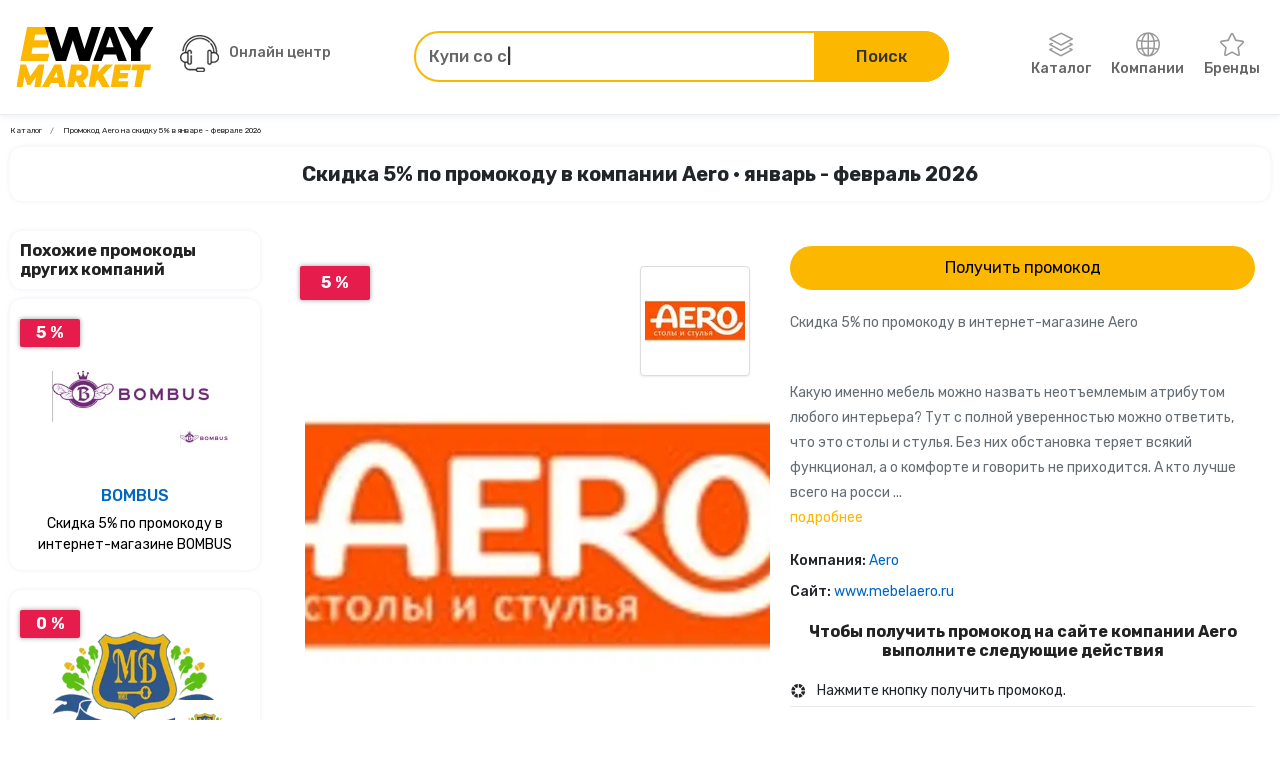

--- FILE ---
content_type: text/html; charset=utf-8
request_url: https://e-way.market/skidka--aero-promokod/
body_size: 22949
content:
<!DOCTYPE html><html lang="ru"><head><meta charSet="utf-8"/><meta name="viewport" content="initial-scale=1.0, width=device-width"/><title>Промокод Aero на скидку 5% в январе - феврале 2026</title><meta name="description" content="Скачайте промокод Aero на уникальную скидку 5% онлайн. Рабочий промокод, купон, код ,сертификат или подарочная карта."/><meta property="og:type" content="article"/><meta property="og:title" content="Промокод Aero на скидку 5% в январе - феврале 2026"/><meta property="og:description" content="Скачайте промокод Aero на уникальную скидку 5% онлайн. Рабочий промокод, купон, код ,сертификат или подарочная карта."/><link rel="canonical" href="https://e-way.market/skidka--aero-promokod/"/><meta property="og:image" content="https://eway-images.storage.yandexcloud.net/companies/imgBloCBF.png"/><meta property="vk:image" content="https://eway-images.storage.yandexcloud.net/companies/imgBloCBF.png"/><meta property="twitter:image" content="https://eway-images.storage.yandexcloud.net/companies/imgBloCBF.png"/><meta property="og:url" content="https://eway-images.storage.yandexcloud.net/companies/imgBloCBF.png"/><meta name="next-head-count" content="12"/><meta http-equiv="X-UA-Compatible" content="IE=edge"/><link rel="shortcut icon" href="/favicon.ico" type="image/x-icon"/><link rel="manifest" href="/manifest.json"/><link rel="icon" href="/favicon.ico"/><link rel="apple-touch-icon" href="/images/icons/apple-touch-icon.png"/><link rel="apple-touch-icon" sizes="57x57" href="/images/icons/apple-touch-icon-57x57.png"/><link rel="apple-touch-icon" sizes="72x72" href="/images/icons/apple-touch-icon-72x72.png"/><link rel="apple-touch-icon" sizes="76x76" href="/images/icons/apple-touch-icon-76x76.png"/><link rel="apple-touch-icon" sizes="114x114" href="/images/icons/apple-touch-icon-114x114.png"/><link rel="apple-touch-icon" sizes="120x120" href="/images/icons/apple-touch-icon-120x120.png"/><link rel="apple-touch-icon" sizes="144x144" href="/images/icons/apple-touch-icon-144x144.png"/><link rel="apple-touch-icon" sizes="152x152" href="/images/icons/apple-touch-icon-152x152.png"/><link rel="apple-touch-icon" sizes="180x180" href="/images/icons/apple-touch-icon-180x180.png"/><meta name="theme-color" content="#fcb700"/><link rel="preload" href="/_next/static/css/98aabb328f44d084.css" as="style"/><link rel="stylesheet" href="/_next/static/css/98aabb328f44d084.css" data-n-g=""/><link rel="preload" href="/_next/static/css/a84eb8494720823e.css" as="style"/><link rel="stylesheet" href="/_next/static/css/a84eb8494720823e.css" data-n-p=""/><link rel="preload" href="/_next/static/css/29adc3b1d0693113.css" as="style"/><link rel="stylesheet" href="/_next/static/css/29adc3b1d0693113.css"/><link rel="preload" href="/_next/static/css/081fc185e67af304.css" as="style"/><link rel="stylesheet" href="/_next/static/css/081fc185e67af304.css"/><link rel="preload" href="/_next/static/css/683e8b3ecb197184.css" as="style"/><link rel="stylesheet" href="/_next/static/css/683e8b3ecb197184.css"/><noscript data-n-css=""></noscript><script defer="" nomodule="" src="/_next/static/chunks/polyfills-c67a75d1b6f99dc8.js"></script><script defer="" src="/_next/static/chunks/719-6bc57dbb8646f396.js"></script><script defer="" src="/_next/static/chunks/8736.a8961bb470c7451a.js"></script><script defer="" src="/_next/static/chunks/8814.aacdc665cbf82426.js"></script><script defer="" src="/_next/static/chunks/2983.86c7dcf52f3e898c.js"></script><script src="/_next/static/chunks/webpack-b842c3612bdc13e6.js" defer=""></script><script src="/_next/static/chunks/framework-2fe4cb6473b20297.js" defer=""></script><script src="/_next/static/chunks/main-fe329a0627f0259d.js" defer=""></script><script src="/_next/static/chunks/pages/_app-dd846fb7dd3898be.js" defer=""></script><script src="/_next/static/chunks/4480-b20aef2d0f950b8f.js" defer=""></script><script src="/_next/static/chunks/pages/offers/%5Bslug%5D-f02f30fd87c10dc5.js" defer=""></script><script src="/_next/static/rdvw1svHT8E8JaCMC4B8U/_buildManifest.js" defer=""></script><script src="/_next/static/rdvw1svHT8E8JaCMC4B8U/_ssgManifest.js" defer=""></script><style id="__jsx-2850486222">[class*="ProductCard_image__mG3ib"].jsx-2850486222::after{background-image:url()}</style></head><body><script>
(function(m,e,t,r,i,k,a){m[i]=m[i]||function(){(m[i].a=m[i].a||[]).push(arguments)};
   m[i].l=1*new Date();
   for (var j = 0; j < document.scripts.length; j++) {if (document.scripts[j].src === r) { return; }}
   k=e.createElement(t),a=e.getElementsByTagName(t)[0],k.async=1,k.src=r,a.parentNode.insertBefore(k,a)})
   (window, document, "script", "https://mc.yandex.ru/metrika/tag.js", "ym");

   ym(69593080, "init", {
        clickmap:true,
        trackLinks:true,
        accurateTrackBounce:true,
        webvisor:true
   });
              </script><noscript><div><img src="https://mc.yandex.ru/watch/69593080" style="position:absolute;left:-9999px" alt=""/></div></noscript><div id="__next"><header id="header" class="Sticky_root__RbMgS"><div class="container position-relative"><div class="row align-items-center justify-content-between"><div class="col-auto"><div class="Drawer_drawer__jjiiC"><div class="Drawer_overlay__hyfsy"></div><div class="Drawer_navigation__OEINh"><div class="Drawer_header__mnMLb"><div class="d-flex flex-grow-1"><a class="d-flex align-items-center me-auto" href="/skidki/"><i class="icon-layers me-1"></i>Каталог</a><a class="d-flex align-items-center justify-content-center ps-3" href="/gk/"><i class="bx bx-buildings"></i></a></div></div><div class="Drawer_list__6zKwG"><ul class="NestedDropdown_list__jSCQr"><li class="NestedDropdown_item__SasrP"><a class="NestedDropdown_link__3u73v" href="/skidki--tovary-dlya-doma/">Товары для дома</a><button type="button" class="p-2" aria-label="Открыть разделы категории Товары для дома"><i class="icon-arrow-right"></i></button></li><li class="NestedDropdown_item__SasrP"><a class="NestedDropdown_link__3u73v" href="/skidki--tovary-dlya-remonta/">Товары для ремонта</a><button type="button" class="p-2" aria-label="Открыть разделы категории Товары для ремонта"><i class="icon-arrow-right"></i></button></li><li class="NestedDropdown_item__SasrP"><a class="NestedDropdown_link__3u73v" href="/skidki--odezhda_obuv_aksessuary/">Одежда, обувь, аксессуары</a><button type="button" class="p-2" aria-label="Открыть разделы категории Одежда, обувь, аксессуары"><i class="icon-arrow-right"></i></button></li><li class="NestedDropdown_item__SasrP"><a class="NestedDropdown_link__3u73v" href="/skidki--avtotovary_i_mototovary/">Автотовары и мототовары</a><button type="button" class="p-2" aria-label="Открыть разделы категории Автотовары и мототовары"><i class="icon-arrow-right"></i></button></li><li class="NestedDropdown_item__SasrP"><a class="NestedDropdown_link__3u73v" href="/skidki--zootovary/">Зоотовары</a></li><li class="NestedDropdown_item__SasrP"><a class="NestedDropdown_link__3u73v" href="/skidki--kompyutery-i-elektronika/">Компьютеры и электроника</a></li><li class="NestedDropdown_item__SasrP"><a class="NestedDropdown_link__3u73v" href="/skidki--sport-i-otdykh/">Спорт туризм и отдых</a><button type="button" class="p-2" aria-label="Открыть разделы категории Спорт туризм и отдых"><i class="icon-arrow-right"></i></button></li><li class="NestedDropdown_item__SasrP"><a class="NestedDropdown_link__3u73v" href="/skidki--tsvety-i-podarki/">Цветы и подарки</a></li><li class="NestedDropdown_item__SasrP"><a class="NestedDropdown_link__3u73v" href="/skidki--sad_i_ogorod/">Сад и огород</a></li><li class="NestedDropdown_item__SasrP"><a class="NestedDropdown_link__3u73v" href="/skidki--dlya-vzroslykh/">Для взрослых</a></li><li class="NestedDropdown_item__SasrP"><a class="NestedDropdown_link__3u73v" href="/skidki--rabota-i-obrazovanie/">Работа и образование</a></li><li class="NestedDropdown_item__SasrP"><a class="NestedDropdown_link__3u73v" href="/skidki--onlayn_kursy/">Онлайн-курсы</a></li><li class="NestedDropdown_item__SasrP"><a class="NestedDropdown_link__3u73v" href="/skidki--oteli/">Отели</a></li><li class="NestedDropdown_item__SasrP"><a class="NestedDropdown_link__3u73v" href="/skidki--elektrokaminy/">Электрокамины</a></li><li class="NestedDropdown_item__SasrP"><a class="NestedDropdown_link__3u73v" href="/skidki--khobbi/">Хобби</a></li><li class="NestedDropdown_item__SasrP"><a class="NestedDropdown_link__3u73v" href="/skidki--drugoe/">Другое</a><button type="button" class="p-2" aria-label="Открыть разделы категории Другое"><i class="icon-arrow-right"></i></button></li><li class="NestedDropdown_item__SasrP"><a class="NestedDropdown_link__3u73v" href="/skidki--finansy-i-strakhovanie/">Финансы и страхование</a></li><li class="NestedDropdown_item__SasrP"><a class="NestedDropdown_link__3u73v" href="/skidki--knigi/">Книги</a></li><li class="NestedDropdown_item__SasrP"><a class="NestedDropdown_link__3u73v" href="/skidki--uslugi/">Услуги</a><button type="button" class="p-2" aria-label="Открыть разделы категории Услуги"><i class="icon-arrow-right"></i></button></li><li class="NestedDropdown_item__SasrP"><a class="NestedDropdown_link__3u73v" href="/skidki--tury-i-puteshestviya/">Туры и путешествия</a></li><li class="NestedDropdown_item__SasrP"><a class="NestedDropdown_link__3u73v" href="/skidki--alkogolnye_napitki/">Алкогольные напитки</a></li><li class="NestedDropdown_item__SasrP"><a class="NestedDropdown_link__3u73v" href="/skidki--eda/">Еда</a></li><li class="NestedDropdown_item__SasrP"><a class="NestedDropdown_link__3u73v" href="/skidki--kino/">Кино</a></li><li class="NestedDropdown_item__SasrP"><a class="NestedDropdown_link__3u73v" href="/skidki--chasy-i-ukrasheniya/">Часы и украшения</a></li><li class="NestedDropdown_item__SasrP"><a class="NestedDropdown_link__3u73v" href="/skidki--krasota-i-zdorove/">Красота и здоровье</a></li><li class="NestedDropdown_item__SasrP"><a class="NestedDropdown_link__3u73v" href="/akcii-kompaniya/">Компании</a></li><li class="NestedDropdown_item__SasrP"><a class="NestedDropdown_link__3u73v" href="/skidki-brend/">Бренды</a></li><li class="NestedDropdown_subcategories__Zom8c"><button type="button" class="NestedDropdown_back__jhAtv" aria-label="Назад"><i class="icon-arrow-left d-inline-block me-2"></i>Назад</button></li></ul></div></div></div></div><a class="d-block col-auto" aria-label="Перейти на главную страницу" href="/"><img alt="E-way.market" title="E-way.market" srcSet="/images/logo-eWay.svg 1x, /images/logo-eWay.svg 2x" src="/images/logo-eWay.svg" width="100" height="40" decoding="async" data-nimg="1" loading="lazy" style="color:transparent"/></a><div class="col-auto"></div><div class="col-12"><div class="Collapse_collapse__hPa4W"></div></div></div></div></header><div class="Canvas_canvas__9dyXO BottomSheet_canvas__q0baw"><button type="button" class="button-primary undefined button-primary d-list-item w-100">Получить промокод</button></div><main class="LayoutWithSidebar_root__7JyNs bg-white"><div class="container"><div class="bg-transparent"><ol class="Breadcrumbs_breadcrumb__t9jgk breadcrumb mb-2 Breadcrumbs_transparent__cB_9u" itemscope="" itemType="https://schema.org/BreadcrumbList"><li class="Breadcrumbs_item__1t3jN breadcrumb-item" itemProp="itemListElement" itemType="https://schema.org/ListItem" itemscope=""><a aria-label="Ссылка на страницу Каталог" itemProp="item" class="Breadcrumbs_link__ECoPy" href="/skidki/">Каталог</a><meta itemProp="position" content="1"/></li><li class="Breadcrumbs_item__1t3jN breadcrumb-item" aria-current="page" itemProp="itemListElement" itemType="https://schema.org/ListItem" itemscope="">Промокод Aero на скидку 5% в январе - феврале 2026<meta itemProp="position" content="2"/></li></ol></div><h1 class="title text-center Offer_title__6MwM6">Скидка 5% по промокоду в компании Aero • январь - февраль 2026</h1><div class="LayoutWithSidebar_grid__WHqSD"><div class="order-2"><div class="Canvas_canvas__9dyXO"><div class="row"><div class="col-12 col-xl-6"><div class="DetailedPageSlider_slider__YyZKl"><div class="Stickers_sticker__zBYhZ DetailedPageSlider_discount__cpaAe">5 %</div><img src="/api/assets/o:webp/rs,s:100x100,m:embed,b:FFFFFF?image=https%3A%2F%2Feway-images.storage.yandexcloud.net%2Fcompanies%2FimgBloCBF.png" alt="Aero" title="Aero" class="DetailedPageSlider_logo__Vh3sD"/><div class="slider-wrapper theme-default SliderBanner_slider__ONDB4 SliderBanner_not-cursor-pointer__C6P7w"><div class="nivoSlider"><img src="/api/assets/o:webp/rs,s:575x575,m:embed,b:FFFFFF?image=https%3A%2F%2Feway-images.storage.yandexcloud.net%2Fcompanies%2FimgBloCBF.png" alt="Скидка 5% по промокоду в интернет-магазине Aero" title="Скидка 5% по промокоду в интернет-магазине Aero" style="width:800px;visibility:hidden;display:inline" class="nivo-slider-image" width="575" height="575"/><button type="button" aria-label="Предыдущий слайд" class="Navigations_navigation__eR7XZ Navigations_prev__lc03T"><i class="icon-arrow-left"></i></button><button type="button" aria-label="Следующий слайд" class="Navigations_navigation__eR7XZ Navigations_next__bC_eN"><i class="icon-arrow-right"></i></button><img src="" alt="" class="nivo-main-image" style="width:800px;height:auto"/><div class="nivo-caption" style="opacity:0;display:block"></div><div class="image-slice-box"></div></div></div></div></div><div class="col-12 col-xl-6 mt-3 mt-xl-0"><button type="button" class="button-primary undefined button-primary d-list-item w-100">Получить промокод</button><div class="DetailedContentOnTheOffer_desc__Vi9qC">Скидка 5% по промокоду в интернет-магазине Aero</div><div class="DetailedContentOnTheOffer_desc__Vi9qC"><div><p><br></p><p class="ql-align-justify">Какую именно мебель можно назвать неотъемлемым атрибутом любого интерьера? Тут с полной уверенностью можно ответить, что это столы и стулья. Без них обстановка теряет всякий функционал, а о комфорте и говорить не приходится. А кто лучше всего на росси ...</div><a href="#discount" class="text-primary" aria-label="подробнее">подробнее</a></div><div class="DetailedContentOnTheOffer_contact__v4anZ">Компания:<!-- --> <a href="/akcii-kompaniya--mebelaero/">Aero</a></div><div class="DetailedContentOnTheOffer_contact__v4anZ">Сайт:<!-- --> <a href="//ad.admitad.com/g/fj77fd2gew3fb845a08b9bc0ba5f2e/?ulp=https%3A%2F%2Fwww.mebelaero.ru%2Fsales%2F" rel="noopener nofollow noreferrer" target="_blank" title="Aero">www.mebelaero.ru</a></div><h2 class="subtitle text-center mb-1">Чтобы получить промокод на сайте компании Aero выполните следующие действия</h2><ul class="my-0"><li class="Instructions_instruction___Sie1"><i class="bx bxs-color bx-sm Instructions_icon__VTkym"></i>Нажмите кнопку получить промокод.</li><li class="Instructions_instruction___Sie1"><i class="bx bxs-color bx-sm Instructions_icon__VTkym"></i>Скопируйте промокод и перейдите на официальный сайт компании Aero.</li><li class="Instructions_instruction___Sie1"><i class="bx bxs-color bx-sm Instructions_icon__VTkym"></i>Выберите нужный товар, добавьте его в корзину.</li><li class="Instructions_instruction___Sie1"><i class="bx bxs-color bx-sm Instructions_icon__VTkym"></i>В поле &quot;Промокод&quot; вставьте полученный промокод.</li></ul><div class="subtitle DetailedContentOnTheOffer_shared__ZRFPD">Поделиться <div class="SharedLinks_list__bpuWc"><a href="http://vk.com/share.php?url=https://e-way.market/skidka--aero-promokod&amp;title=%D0%9F%D1%80%D0%BE%D0%BC%D0%BE%D0%BA%D0%BE%D0%B4%20Aero%20%D0%BD%D0%B0%20%D1%81%D0%BA%D0%B8%D0%B4%D0%BA%D1%83%205%25%20%D0%B2%20%D1%8F%D0%BD%D0%B2%D0%B0%D1%80%D0%B5%20-%20%D1%84%D0%B5%D0%B2%D1%80%D0%B0%D0%BB%D0%B5%202026&amp;description=description1&amp;image=https://eway-images.storage.yandexcloud.net/companies/imgBloCBF.png" rel="noopener nofollow noreferrer" target="_blank" class="SharedLinks_social__h9caI SharedLinks_vk__rQ0HE" aria-label="Поделится в ВКонтакте" title="ВКонтакте"><i class="bx bxl-vk"></i></a><a href="https://connect.ok.ru/offer?url=https://e-way.market/skidka--aero-promokod&amp;title=%D0%9F%D1%80%D0%BE%D0%BC%D0%BE%D0%BA%D0%BE%D0%B4%20Aero%20%D0%BD%D0%B0%20%D1%81%D0%BA%D0%B8%D0%B4%D0%BA%D1%83%205%25%20%D0%B2%20%D1%8F%D0%BD%D0%B2%D0%B0%D1%80%D0%B5%20-%20%D1%84%D0%B5%D0%B2%D1%80%D0%B0%D0%BB%D0%B5%202026&amp;imageUrl=https://eway-images.storage.yandexcloud.net/companies/imgBloCBF.png&amp;utm_source=share2" rel="noopener nofollow noreferrer" target="_blank" class="SharedLinks_social__h9caI SharedLinks_ok__GA6iR" aria-label="Поделится в Одноклассники" title="Одноклассники"><i class="bx bxl-ok-ru"></i></a><a href="https://t.me/share/url?url=https://e-way.market/skidka--aero-promokod&amp;text=%D0%9F%D1%80%D0%BE%D0%BC%D0%BE%D0%BA%D0%BE%D0%B4%20Aero%20%D0%BD%D0%B0%20%D1%81%D0%BA%D0%B8%D0%B4%D0%BA%D1%83%205%25%20%D0%B2%20%D1%8F%D0%BD%D0%B2%D0%B0%D1%80%D0%B5%20-%20%D1%84%D0%B5%D0%B2%D1%80%D0%B0%D0%BB%D0%B5%202026&amp;utm_source=share2" rel="noopener nofollow noreferrer" target="_blank" class="SharedLinks_social__h9caI SharedLinks_telegram__b8FG0" aria-label="Поделится в Telegram" title="Telegram"><i class="bx bxl-telegram"></i></a><a href="https://api.whatsapp.com/send?text=%D0%9F%D1%80%D0%BE%D0%BC%D0%BE%D0%BA%D0%BE%D0%B4%20Aero%20%D0%BD%D0%B0%20%D1%81%D0%BA%D0%B8%D0%B4%D0%BA%D1%83%205%25%20%D0%B2%20%D1%8F%D0%BD%D0%B2%D0%B0%D1%80%D0%B5%20-%20%D1%84%D0%B5%D0%B2%D1%80%D0%B0%D0%BB%D0%B5%202026+https://e-way.market/skidka--aero-promokod&amp;utm_source=share2" rel="noopener nofollow noreferrer" target="_blank" class="SharedLinks_social__h9caI SharedLinks_whatsapp__AkU1k" aria-label="Поделится в WhatsApp" title="WhatsApp"><i class="bx bxl-whatsapp"></i></a><a href="viber://forward?text=%D0%9F%D1%80%D0%BE%D0%BC%D0%BE%D0%BA%D0%BE%D0%B4%20Aero%20%D0%BD%D0%B0%20%D1%81%D0%BA%D0%B8%D0%B4%D0%BA%D1%83%205%25%20%D0%B2%20%D1%8F%D0%BD%D0%B2%D0%B0%D1%80%D0%B5%20-%20%D1%84%D0%B5%D0%B2%D1%80%D0%B0%D0%BB%D0%B5%202026&amp;utm_source=share2" rel="noopener nofollow noreferrer" target="_blank" class="SharedLinks_social__h9caI SharedLinks_viber__2xrNm" aria-label="Поделится в Viber" title="Viber"><i class="bx bxs-phone-call"></i></a><a href="https://web.skype.com/share?url=https://e-way.market/skidka--aero-promokod&amp;utm_source=share2" rel="noopener nofollow noreferrer" target="_blank" class="SharedLinks_social__h9caI SharedLinks_skype__REdl_" aria-label="Поделится в Skype" title="Skype"><i class="bx bxl-skype"></i></a></div></div></div></div></div><div class="Section_section__5CCDJ box-shadow mb-3"><h2 class="subtitle text-center">Другие промокоды в компании Aero</h2><div class="position-relative mx-n2"><button type="button" aria-label="Предыдущий слайд" class="OffersCompanySlider_navigation__s474o prev-offer"><i class="bx bx-chevron-left bx-sm"></i></button><button type="button" aria-label="Следующий слайд" class="OffersCompanySlider_navigation__s474o next-offer"><i class="bx bx-chevron-right bx-sm"></i></button><div class="swiper OffersCompanySlider_swiper__7VUiy"><div class="swiper-wrapper"><div class="swiper-slide d-flex h-auto"><div class="SpecialProductCard_card__B_1LF"><a class="position-relative d-flex" href="/skidka--mebelaero-promokod-1/"><div class="Stickers_sticker__zBYhZ SpecialProductCard_stickers__I2cFx">60 %</div><img src="/api/assets/o:webp/rs,s:280x280,m:embed,b:FFFFFF?image=https%3A%2F%2Feway-images.storage.yandexcloud.net%2Foffers%2FimgnajeCh.png" alt="Акции на столы и стулья на сайте, скидки до 50%" title="Акции на столы и стулья на сайте, скидки до 50%" width="280" height="280" class="SpecialProductCard_image__XbfrH"/><img src="/api/assets/o:webp/rs,s:100x100,m:embed,b:FFFFFF?image=https%3A%2F%2Feway-images.storage.yandexcloud.net%2Fcompanies%2FimgBloCBF.png" alt="" title="" class="SpecialProductCard_logo__pmXfb"/></a><div class="py-lg-2 d-flex flex-column"><a class="SpecialProductCard_company__vQCzw" href="/akcii-kompaniya--mebelaero/">Aero</a><a class="SpecialProductCard_offer__ydy7X" href="/skidka--mebelaero-promokod-1/">Акции на столы и стулья на сайте, скидки до 50%</a><button type="button" class="button-primary card-button-primary mt-auto w-100">Промокод</button></div></div></div><div class="swiper-slide d-flex h-auto"><div class="SpecialProductCard_card__B_1LF"><a class="position-relative d-flex" href="/skidka--mebelaero-promokod/"><div class="Stickers_sticker__zBYhZ SpecialProductCard_stickers__I2cFx">30 %</div><img src="/api/assets/o:webp/rs,s:280x280,m:embed,b:FFFFFF?image=https%3A%2F%2Feway-images.storage.yandexcloud.net%2Foffers%2FimgnLpjbD.png" alt="Коллекция стульев со скидкой 30%" title="Коллекция стульев со скидкой 30%" width="280" height="280" class="SpecialProductCard_image__XbfrH"/><img src="/api/assets/o:webp/rs,s:100x100,m:embed,b:FFFFFF?image=https%3A%2F%2Feway-images.storage.yandexcloud.net%2Fcompanies%2FimgBloCBF.png" alt="" title="" class="SpecialProductCard_logo__pmXfb"/></a><div class="py-lg-2 d-flex flex-column"><a class="SpecialProductCard_company__vQCzw" href="/akcii-kompaniya--mebelaero/">Aero</a><a class="SpecialProductCard_offer__ydy7X" href="/skidka--mebelaero-promokod/">Коллекция стульев со скидкой 30%</a><button type="button" class="button-primary card-button-primary mt-auto w-100">Промокод</button></div></div></div><div class="swiper-slide d-flex h-auto"><div class="SpecialProductCard_card__B_1LF"><a class="position-relative d-flex" href="/skidka--mebelaero-promokod-2/"><div class="Stickers_sticker__zBYhZ SpecialProductCard_stickers__I2cFx">30 %</div><img src="/api/assets/o:webp/rs,s:280x280,m:embed,b:FFFFFF?image=https%3A%2F%2Feway-images.storage.yandexcloud.net%2Foffers%2FimgApgmGK.png" alt="Акции на столы и стулья на сайте, скидки до 50%" title="Акции на столы и стулья на сайте, скидки до 50%" width="280" height="280" class="SpecialProductCard_image__XbfrH"/><img src="/api/assets/o:webp/rs,s:100x100,m:embed,b:FFFFFF?image=https%3A%2F%2Feway-images.storage.yandexcloud.net%2Fcompanies%2FimgBloCBF.png" alt="" title="" class="SpecialProductCard_logo__pmXfb"/></a><div class="py-lg-2 d-flex flex-column"><a class="SpecialProductCard_company__vQCzw" href="/akcii-kompaniya--mebelaero/">Aero</a><a class="SpecialProductCard_offer__ydy7X" href="/skidka--mebelaero-promokod-2/">Акции на столы и стулья на сайте, скидки до 50%</a><button type="button" class="button-primary card-button-primary mt-auto w-100">Промокод</button></div></div></div></div></div></div></div><div class="Section_section__5CCDJ box-shadow mb-3" id="discount"><h2 class="subtitle text-center">Как получить скидку по промокоду в компании Aero</h2><div class="mt-2 Offer_text__QQTWF"><p><br></p><p class="ql-align-justify">Какую именно мебель можно назвать неотъемлемым атрибутом любого интерьера? Тут с полной уверенностью можно ответить, что это столы и стулья. Без них обстановка теряет всякий функционал, а о комфорте и говорить не приходится. А кто лучше всего на российском рынке разбирается с этим типом мебели и готов удивить большим его ассортиментом? Конечно же, компания Aero, в интернет-магазине которой можно подобрать себе столы и стулья под любой дизайн интерьера и с любыми функциональными или стилистическими особенностями.</p><p class="ql-align-justify">Кроме этого, для покупателей, совершающих покупки онлайн, предусмотрена Aero скидка от сервиса eWay Market. При этом Aero скидка распространяется на все группы товаров и может быть повторно использована при каждом последующем заказе. Это залог настоящей экономии и возможность для каждого позволить себе действительно качественную мебель от популярного производителя по самым выгодным ценам на рынке.</p><p class="ql-align-justify"><br></p><p class="ql-align-justify">Ставка на лидера</p><p class="ql-align-justify"><br></p><p class="ql-align-justify">Помимо того, что для каждого клиента предусмотрена Aero скидка, изначально ценовая политика компании позволяет не задумываться о ценах за счет ее изначальной доступности, что никак не влияет на ее стабильно высокое качество. Лидер российского рынка в этом сегменте давно пользуется популярностью у покупателей, так как располагает:</p><p class="ql-align-justify"><br></p><p class="ql-align-justify"><br></p><p class="ql-align-justify"><br></p><ul><li>большим ассортиментом продукции с постоянным его обновлением;</li><li>собственной производственной базой;</li><li>собственными технологическими наработками;</li><li>уникальными дизайнерскими решениями;</li><li>качественным сервисом и индивидуальным подходом к каждому покупателю;</li><li>предоставляемой гарантией на все товары.</li></ul><p class="ql-align-justify"><br></p><p class="ql-align-justify"><br></p><p class="ql-align-justify"><br></p><p class="ql-align-justify">Помимо фирменной торговой онлайн площадки, где действует наша Aero скидка, компания располагает сетью фирменных салонов, где можно также ознакомиться со всем ассортиментом продукции и получить консультацию по всем интересующим вопросам. В салонах часто проходят различные акции и распродажи, но, если гарантированно хотите экономить – делайте покупки онлайн, ведь наша Aero скидка позволит сохранять деньги при каждом заказе.</p><p class="ql-align-justify"><br></p><p class="ql-align-justify">Ассортимент компании</p><p class="ql-align-justify"><br></p><p class="ql-align-justify">Интернет-магазин предлагает получить доступ к полному ассортименту продукции, где представлены:</p><p class="ql-align-justify"><br></p><p class="ql-align-justify"><br></p><ul><li>столы из различных материалов и для разных типов помещений;</li><li>стулья из разных материалов и в различных вариациях исполнения;</li><li>кресла разных форм и размеров;</li><li>обеденные группы;</li><li>всевозможные аксессуары.</li></ul><p class="ql-align-justify"><br></p><p class="ql-align-justify"><br></p><p class="ql-align-justify">Каждый останется доволен представленным выбором, который готов удовлетворить аппетиты даже самых требовательных клиентов, тем более, когда есть ощутимая Aero скидка от сервиса eWay Market, позволяющая выбирать любой понравившийся товар и не обращать внимание на ценник.</p><p class="ql-align-justify"><br></p><p class="ql-align-justify">Для удобства пользователей самые популярные товары вынесены в отдельный раздел сайта под названием «Хиты продаж», когда следить за появлением свежих коллекций можно в разделе «Новинки». Для тех, кому Aero скидка показалась недостаточно внушительной, существует раздел с акционными предложениями, где можно присмотреть себе некоторые товарные позиции по очень выгодным ценам.</p><p class="ql-align-justify">Стоит отдельно отметить, что компания всегда заботится о качестве своего сервиса, поэтому предлагает оперативную обработку всех заказов и быструю их доставку заказчикам, а также возможность произвести замену или возврат товара в случае необходимости. Кроме этого, опытные менеджеры готовы решить любые проблемы клиентов и предоставить им исчерпывающую консультацию.&nbsp;</p><p class="ql-align-justify"><br></p><p class="ql-align-justify">Современный человек выбирает комфорт. А какой комфорт возможен без наличия удобной мебели? Особенно это касается столов и стульев – обязательного атрибута любого интерьера. Кто и разбирается в их качестве и удобстве, так это компания Aero – старожил отечественного рынка мебели, который готов удивить не только своим широким ассортиментом, но и особым подходом к каждому клиенту. Продуманная ценовая политика компании позволяет покупать качественную продукцию по самым выгодным ценам, а наш Aero промокод позволит экономить еще больше при каждой покупке.</p><p class="ql-align-justify">Почему стоит выбрать продукцию компании Aero?</p><p class="ql-align-justify"><br></p><p class="ql-align-justify">Компания отличается от конкурентов следующими весомыми преимуществами:</p><p class="ql-align-justify"><br></p><p class="ql-align-justify"><br></p><ul><li>высокотехнологичной производственной базой;</li><li>оригинальным дизайном изделий с нестандартными формами;</li><li>высоким качеством продукции;</li><li>использованием в производстве только лучших материалов;</li><li>качественным сервисом;</li><li>возможностью вернуть или заменить товар;</li><li>быстрой доставкой заказов;</li><li>постоянными акциями и скидками;</li><li>большим гарантийным сроком на всю продукцию.</li></ul><p class="ql-align-justify"><br></p><p class="ql-align-justify"><br></p><p class="ql-align-justify">Кроме этого, пользователи нашего сервиса eWay Market получают от компании эксклюзивный Aero купон, позволяющий делать покупки ощутимо дешевле. Aero скидка делает уникальную продукцию максимально доступной, что позволит сделать свою обстановку дома или в офисе комфортной и разнообразить интерьер действительно оригинальной мебелью.</p><p class="ql-align-justify"><br></p><p class="ql-align-justify">Ассортимент продукции</p><p class="ql-align-justify"><br></p><p class="ql-align-justify">Так как компания специализируется на производстве столов и стульев, соответственно, ее ассортимент представлен именно этой продукцией, поделенной на категории:</p><p class="ql-align-justify"><br></p><p class="ql-align-justify"><br></p><ul><li>кухонные столы;</li><li>керамические столы;</li><li>стеклянные столы;</li><li>деревянные столы;</li><li>столы из камня;</li><li>кухонные стулья;</li><li>металлические стулья;</li><li>кресла;</li><li>стулья на одной ноге;</li><li>обеденные группы;</li><li>аксессуары.</li></ul><p class="ql-align-justify"><br></p><p class="ql-align-justify"><br></p><p class="ql-align-justify">При этом самые популярные товары для удобства покупателей вынесены в отдельный раздел на сайте, что позволяет сразу ознакомиться с хитами продаж, которые можно купить очень выгодно, скачав наш Aero промокод. Также удобно то, что уцененная продукция вынесена в отдельный раздел с названием «Ликвидация», но на эту группу товаров наша Aero скидка не действует.</p><p class="ql-align-justify"><br></p><p class="ql-align-justify">Помимо фирменного интернет-магазина, компания располагает целой сетью салонов, расположенных в Москве и Московской области, где также можно ознакомиться с ассортиментом и получить грамотную консультацию по любым вопросам. Однако помните, что Aero купон действует только при заказе продукции через их интернет-магазин, когда в салоне можно присмотреть мебель со скидками и по различным акциям, которые там практически никогда не заканчиваются.</p><p class="ql-align-justify"><br></p><p class="ql-align-justify">На сайте также рекомендуем оценить раздел с акционными предложениями, поскольку компания часто проводит очень выгодные акции, а наша Aero скидка поможет любую продукцию купить вдвойне выгодней. Не забывайте и о разделе с новинками, где презентуются свежие дизайнерские решения, которые можно выгодно заказать, использовав наш Aero промокод. Вся приобретенная продукция доставляется до заказчика в течение 48 часов после заказа собственной службой доставки, которая оперативно работает по Москве и области. Также свои заказы можно самостоятельно забрать в любом фирменном салоне, где также можно произвести оплату товара любым удобным способом.</p></div></div><div class="Section_section__5CCDJ box-shadow mb-3"><h2 class="subtitle text-center">Ссылка на страницу с акциями и скидками компании Aero</h2><div class="Offer_address-link__eIBtz">Aero<a href="//ad.admitad.com/g/fj77fd2gew3fb845a08b9bc0ba5f2e/?ulp=https%3A%2F%2Fwww.mebelaero.ru%2Fsales%2F" rel="noopener nofollow noreferrer" target="_blank" class="text-primary">ссылка на страницу с акциями компании</a></div></div><div class="Section_section__5CCDJ mb-3"><h2 class="subtitle text-center">Видеообзоры скидок и промокодов в компании Aero</h2><div class="row pt-3 gy-3"><div class="col-12 mb-2 col-md-4 mb-md-0"><div class="VideoCard_video__Gmz3d"><div class="VideoCard_overlay__eg0vS"></div><span class="VideoCard_name__aIxwV">ЭвоСреда eWay Market - скидки, купоны и промокоды</span><img alt="ЭвоСреда eWay Market - скидки, купоны и промокоды" title="ЭвоСреда eWay Market - скидки, купоны и промокоды" sizes="(max-width: 768px) 365px, (max-width: 992px) 310px, (max-width: 1200px) 380px, 480px" srcSet="/_next/image/?url=https%3A%2F%2Fimg.youtube.com%2Fvi%2F8KU9XqKf_VE%2Fsddefault.jpg&amp;w=16&amp;q=75 16w, /_next/image/?url=https%3A%2F%2Fimg.youtube.com%2Fvi%2F8KU9XqKf_VE%2Fsddefault.jpg&amp;w=32&amp;q=75 32w, /_next/image/?url=https%3A%2F%2Fimg.youtube.com%2Fvi%2F8KU9XqKf_VE%2Fsddefault.jpg&amp;w=48&amp;q=75 48w, /_next/image/?url=https%3A%2F%2Fimg.youtube.com%2Fvi%2F8KU9XqKf_VE%2Fsddefault.jpg&amp;w=64&amp;q=75 64w, /_next/image/?url=https%3A%2F%2Fimg.youtube.com%2Fvi%2F8KU9XqKf_VE%2Fsddefault.jpg&amp;w=96&amp;q=75 96w, /_next/image/?url=https%3A%2F%2Fimg.youtube.com%2Fvi%2F8KU9XqKf_VE%2Fsddefault.jpg&amp;w=128&amp;q=75 128w, /_next/image/?url=https%3A%2F%2Fimg.youtube.com%2Fvi%2F8KU9XqKf_VE%2Fsddefault.jpg&amp;w=256&amp;q=75 256w, /_next/image/?url=https%3A%2F%2Fimg.youtube.com%2Fvi%2F8KU9XqKf_VE%2Fsddefault.jpg&amp;w=320&amp;q=75 320w, /_next/image/?url=https%3A%2F%2Fimg.youtube.com%2Fvi%2F8KU9XqKf_VE%2Fsddefault.jpg&amp;w=384&amp;q=75 384w, /_next/image/?url=https%3A%2F%2Fimg.youtube.com%2Fvi%2F8KU9XqKf_VE%2Fsddefault.jpg&amp;w=576&amp;q=75 576w, /_next/image/?url=https%3A%2F%2Fimg.youtube.com%2Fvi%2F8KU9XqKf_VE%2Fsddefault.jpg&amp;w=768&amp;q=75 768w, /_next/image/?url=https%3A%2F%2Fimg.youtube.com%2Fvi%2F8KU9XqKf_VE%2Fsddefault.jpg&amp;w=992&amp;q=75 992w, /_next/image/?url=https%3A%2F%2Fimg.youtube.com%2Fvi%2F8KU9XqKf_VE%2Fsddefault.jpg&amp;w=1200&amp;q=75 1200w, /_next/image/?url=https%3A%2F%2Fimg.youtube.com%2Fvi%2F8KU9XqKf_VE%2Fsddefault.jpg&amp;w=1920&amp;q=75 1920w" src="/_next/image/?url=https%3A%2F%2Fimg.youtube.com%2Fvi%2F8KU9XqKf_VE%2Fsddefault.jpg&amp;w=1920&amp;q=75" decoding="async" data-nimg="fill" class="object-fit-cover" loading="lazy" style="position:absolute;height:100%;width:100%;left:0;top:0;right:0;bottom:0;color:transparent"/></div></div><div class="col-12 mb-2 col-md-4 mb-md-0"><div class="VideoCard_video__Gmz3d"><div class="VideoCard_overlay__eg0vS"></div><span class="VideoCard_name__aIxwV">E-Way.Market - Ремонт со скидкой</span><img alt="E-Way.Market - Ремонт со скидкой" title="E-Way.Market - Ремонт со скидкой" sizes="(max-width: 768px) 365px, (max-width: 992px) 310px, (max-width: 1200px) 380px, 480px" srcSet="/_next/image/?url=https%3A%2F%2Fimg.youtube.com%2Fvi%2F8KU9XqKf_VE%2Fsddefault.jpg&amp;w=16&amp;q=75 16w, /_next/image/?url=https%3A%2F%2Fimg.youtube.com%2Fvi%2F8KU9XqKf_VE%2Fsddefault.jpg&amp;w=32&amp;q=75 32w, /_next/image/?url=https%3A%2F%2Fimg.youtube.com%2Fvi%2F8KU9XqKf_VE%2Fsddefault.jpg&amp;w=48&amp;q=75 48w, /_next/image/?url=https%3A%2F%2Fimg.youtube.com%2Fvi%2F8KU9XqKf_VE%2Fsddefault.jpg&amp;w=64&amp;q=75 64w, /_next/image/?url=https%3A%2F%2Fimg.youtube.com%2Fvi%2F8KU9XqKf_VE%2Fsddefault.jpg&amp;w=96&amp;q=75 96w, /_next/image/?url=https%3A%2F%2Fimg.youtube.com%2Fvi%2F8KU9XqKf_VE%2Fsddefault.jpg&amp;w=128&amp;q=75 128w, /_next/image/?url=https%3A%2F%2Fimg.youtube.com%2Fvi%2F8KU9XqKf_VE%2Fsddefault.jpg&amp;w=256&amp;q=75 256w, /_next/image/?url=https%3A%2F%2Fimg.youtube.com%2Fvi%2F8KU9XqKf_VE%2Fsddefault.jpg&amp;w=320&amp;q=75 320w, /_next/image/?url=https%3A%2F%2Fimg.youtube.com%2Fvi%2F8KU9XqKf_VE%2Fsddefault.jpg&amp;w=384&amp;q=75 384w, /_next/image/?url=https%3A%2F%2Fimg.youtube.com%2Fvi%2F8KU9XqKf_VE%2Fsddefault.jpg&amp;w=576&amp;q=75 576w, /_next/image/?url=https%3A%2F%2Fimg.youtube.com%2Fvi%2F8KU9XqKf_VE%2Fsddefault.jpg&amp;w=768&amp;q=75 768w, /_next/image/?url=https%3A%2F%2Fimg.youtube.com%2Fvi%2F8KU9XqKf_VE%2Fsddefault.jpg&amp;w=992&amp;q=75 992w, /_next/image/?url=https%3A%2F%2Fimg.youtube.com%2Fvi%2F8KU9XqKf_VE%2Fsddefault.jpg&amp;w=1200&amp;q=75 1200w, /_next/image/?url=https%3A%2F%2Fimg.youtube.com%2Fvi%2F8KU9XqKf_VE%2Fsddefault.jpg&amp;w=1920&amp;q=75 1920w" src="/_next/image/?url=https%3A%2F%2Fimg.youtube.com%2Fvi%2F8KU9XqKf_VE%2Fsddefault.jpg&amp;w=1920&amp;q=75" decoding="async" data-nimg="fill" class="object-fit-cover" loading="lazy" style="position:absolute;height:100%;width:100%;left:0;top:0;right:0;bottom:0;color:transparent"/></div></div><div class="col-12 mb-2 col-md-4 mb-md-0"><div class="VideoCard_video__Gmz3d"><div class="VideoCard_overlay__eg0vS"></div><span class="VideoCard_name__aIxwV"> Aura mattress</span><img alt=" Aura mattress" title=" Aura mattress" sizes="(max-width: 768px) 365px, (max-width: 992px) 310px, (max-width: 1200px) 380px, 480px" srcSet="/_next/image/?url=https%3A%2F%2Fimg.youtube.com%2Fvi%2FMnoORpU9fOw%2Fsddefault.jpg&amp;w=16&amp;q=75 16w, /_next/image/?url=https%3A%2F%2Fimg.youtube.com%2Fvi%2FMnoORpU9fOw%2Fsddefault.jpg&amp;w=32&amp;q=75 32w, /_next/image/?url=https%3A%2F%2Fimg.youtube.com%2Fvi%2FMnoORpU9fOw%2Fsddefault.jpg&amp;w=48&amp;q=75 48w, /_next/image/?url=https%3A%2F%2Fimg.youtube.com%2Fvi%2FMnoORpU9fOw%2Fsddefault.jpg&amp;w=64&amp;q=75 64w, /_next/image/?url=https%3A%2F%2Fimg.youtube.com%2Fvi%2FMnoORpU9fOw%2Fsddefault.jpg&amp;w=96&amp;q=75 96w, /_next/image/?url=https%3A%2F%2Fimg.youtube.com%2Fvi%2FMnoORpU9fOw%2Fsddefault.jpg&amp;w=128&amp;q=75 128w, /_next/image/?url=https%3A%2F%2Fimg.youtube.com%2Fvi%2FMnoORpU9fOw%2Fsddefault.jpg&amp;w=256&amp;q=75 256w, /_next/image/?url=https%3A%2F%2Fimg.youtube.com%2Fvi%2FMnoORpU9fOw%2Fsddefault.jpg&amp;w=320&amp;q=75 320w, /_next/image/?url=https%3A%2F%2Fimg.youtube.com%2Fvi%2FMnoORpU9fOw%2Fsddefault.jpg&amp;w=384&amp;q=75 384w, /_next/image/?url=https%3A%2F%2Fimg.youtube.com%2Fvi%2FMnoORpU9fOw%2Fsddefault.jpg&amp;w=576&amp;q=75 576w, /_next/image/?url=https%3A%2F%2Fimg.youtube.com%2Fvi%2FMnoORpU9fOw%2Fsddefault.jpg&amp;w=768&amp;q=75 768w, /_next/image/?url=https%3A%2F%2Fimg.youtube.com%2Fvi%2FMnoORpU9fOw%2Fsddefault.jpg&amp;w=992&amp;q=75 992w, /_next/image/?url=https%3A%2F%2Fimg.youtube.com%2Fvi%2FMnoORpU9fOw%2Fsddefault.jpg&amp;w=1200&amp;q=75 1200w, /_next/image/?url=https%3A%2F%2Fimg.youtube.com%2Fvi%2FMnoORpU9fOw%2Fsddefault.jpg&amp;w=1920&amp;q=75 1920w" src="/_next/image/?url=https%3A%2F%2Fimg.youtube.com%2Fvi%2FMnoORpU9fOw%2Fsddefault.jpg&amp;w=1920&amp;q=75" decoding="async" data-nimg="fill" class="object-fit-cover" loading="lazy" style="position:absolute;height:100%;width:100%;left:0;top:0;right:0;bottom:0;color:transparent"/></div></div></div></div><div class="Section_section__5CCDJ box-shadow mb-3"><h2 class="subtitle text-center">Отзывы о полученных скидках и промокодах в компании Aero</h2><div class="row mt-2"><div class="col-12 text-center text-md-start"><button type="submit" class="button-primary"><i class="bx bxs-message-dots me-2"></i>Оставить отзыв</button></div></div></div></div><div class="order-1"><h2 class="subtitle box-shadow fw-bold">Похожие промокоды других компаний</h2><div class="row"><div class="col-12 col-sm-6 col-md-4 col-lg-12 mb-3"><div class="ProductCard_card___Gzkk ProductCard_touch__fJ6qR"><div class="Stickers_sticker__zBYhZ ProductCard_stickers__eP0c_">5 %</div><div class="jsx-2850486222 ProductCard_image__mG3ib"><a href="/skidka--bombus_10-promokod/"><img src="/api/assets/o:webp/rs,s:325x244,m:embed,b:FFFFFF?image=https%3A%2F%2Feway-images.storage.yandexcloud.net%2Fcompanies_dev%2FimgAdNPwT.png" class="object-fit-cover w-100 h-auto" sizes="(max-width: 768px) 256px, 200px" width="325" height="244"/></a><img src="/api/assets/o:webp/rs,s:100x100,m:embed,b:FFFFFF?image=https%3A%2F%2Feway-images.storage.yandexcloud.net%2Fcompanies_dev%2FimgAdNPwT.png" class="ProductCard_logo__Z_ue0" width="100" height="100"/></div><a class="ProductCard_company__4EKBv" href="/akcii-kompaniya--bombus/">BOMBUS</a><a class="ProductCard_name__itf73" title="Скидка 5% по промокоду в интернет-магазине BOMBUS" href="/skidka--bombus_10-promokod/">Скидка 5% по промокоду в интернет-магазине BOMBUS</a><div class="ProductCard_actions__dpM3k"><button type="button" class="button-primary card-button-primary w-100">Промокод</button></div></div></div><div class="col-12 col-sm-6 col-md-4 col-lg-12 mb-3"><div class="ProductCard_card___Gzkk ProductCard_touch__fJ6qR"><div class="Stickers_sticker__zBYhZ ProductCard_stickers__eP0c_">0 %</div><div class="jsx-2850486222 ProductCard_image__mG3ib"><a href="/skidka--matrasburg-promokod/"><img src="/api/assets/o:webp/rs,s:325x244,m:embed,b:FFFFFF?image=https%3A%2F%2Feway-images.storage.yandexcloud.net%2Fcompanies%2FimgBdKEND.png" class="object-fit-cover w-100 h-auto" sizes="(max-width: 768px) 256px, 200px" width="325" height="244"/></a><img src="/api/assets/o:webp/rs,s:100x100,m:embed,b:FFFFFF?image=https%3A%2F%2Feway-images.storage.yandexcloud.net%2Fcompanies%2FimgBdKEND.png" class="ProductCard_logo__Z_ue0" width="100" height="100"/></div><a class="ProductCard_company__4EKBv" href="/akcii-kompaniya--matrasburg/">Матрасбург</a><a class="ProductCard_name__itf73" title="Скидка 0%  по промокоду в интернет-магазине  Матрасбург" href="/skidka--matrasburg-promokod/">Скидка 0%  по промокоду в интернет-магазине  Матрасбург</a><div class="ProductCard_actions__dpM3k"><button type="button" class="button-primary card-button-primary w-100">Промокод</button></div></div></div><div class="col-12 col-sm-6 col-md-4 col-lg-12 mb-3"><div class="ProductCard_card___Gzkk ProductCard_touch__fJ6qR"><div class="Stickers_sticker__zBYhZ ProductCard_stickers__eP0c_">0 %</div><div class="jsx-2850486222 ProductCard_image__mG3ib"><a href="/skidka--kupikresla-ru-promokod/"><img src="/api/assets/o:webp/rs,s:325x244,m:embed,b:FFFFFF?image=https%3A%2F%2Feway-images.storage.yandexcloud.net%2Fcompanies%2FimgegpOkm.png" class="object-fit-cover w-100 h-auto" sizes="(max-width: 768px) 256px, 200px" width="325" height="244"/></a><img src="/api/assets/o:webp/rs,s:100x100,m:embed,b:FFFFFF?image=https%3A%2F%2Feway-images.storage.yandexcloud.net%2Fcompanies%2FimgegpOkm.png" class="ProductCard_logo__Z_ue0" width="100" height="100"/></div><a class="ProductCard_company__4EKBv" href="/akcii-kompaniya--kupikresla-ru/">Купи Кресла (qpkresla)</a><a class="ProductCard_name__itf73" title="Скидка 0%  по промокоду в интернет-магазине  КупиКресла.ру (qpkresla.ru)" href="/skidka--kupikresla-ru-promokod/">Скидка 0%  по промокоду в интернет-магазине  КупиКресла.ру (qpkresla.ru)</a><div class="ProductCard_actions__dpM3k"><button type="button" class="button-primary card-button-primary w-100">Промокод</button></div></div></div><div class="col-12 col-sm-6 col-md-4 col-lg-12 mb-3"><div class="ProductCard_card___Gzkk ProductCard_touch__fJ6qR"><div class="Stickers_sticker__zBYhZ ProductCard_stickers__eP0c_">10 %</div><div class="jsx-2850486222 ProductCard_image__mG3ib"><a href="/skidka--kenguru-promokod/"><img src="/api/assets/o:webp/rs,s:325x244,m:embed,b:FFFFFF?image=https%3A%2F%2Feway-images.storage.yandexcloud.net%2Fcompanies%2FimgLklbnj.png" class="object-fit-cover w-100 h-auto" sizes="(max-width: 768px) 256px, 200px" width="325" height="244"/></a><img src="/api/assets/o:webp/rs,s:100x100,m:embed,b:FFFFFF?image=https%3A%2F%2Feway-images.storage.yandexcloud.net%2Fcompanies%2FimgLklbnj.png" class="ProductCard_logo__Z_ue0" width="100" height="100"/></div><a class="ProductCard_company__4EKBv" href="/akcii-kompaniya--kenguru/">Кенгуру</a><a class="ProductCard_name__itf73" title="Скидка 10%  по промокоду в интернет-магазине  Кенгуру" href="/skidka--kenguru-promokod/">Скидка 10%  по промокоду в интернет-магазине  Кенгуру</a><div class="ProductCard_actions__dpM3k"><button type="button" class="button-primary card-button-primary w-100">Промокод</button></div></div></div><div class="col-12 col-sm-6 col-md-4 col-lg-12 mb-3"><div class="ProductCard_card___Gzkk ProductCard_touch__fJ6qR"><div class="Stickers_sticker__zBYhZ ProductCard_stickers__eP0c_">5 %</div><div class="jsx-2850486222 ProductCard_image__mG3ib"><a href="/skidka--itana-itana-promokod/"><img src="/api/assets/o:webp/rs,s:325x244,m:embed,b:FFFFFF?image=https%3A%2F%2Feway-images.storage.yandexcloud.net%2Fcompanies_dev%2FimgW7jcBI.png" class="object-fit-cover w-100 h-auto" sizes="(max-width: 768px) 256px, 200px" width="325" height="244"/></a><img src="/api/assets/o:webp/rs,s:100x100,m:embed,b:FFFFFF?image=https%3A%2F%2Feway-images.storage.yandexcloud.net%2Fcompanies_dev%2FimgW7jcBI.png" class="ProductCard_logo__Z_ue0" width="100" height="100"/></div><a class="ProductCard_company__4EKBv" href="/akcii-kompaniya--itana-itana/">ИТАНА (ITANA)</a><a class="ProductCard_name__itf73" title="Скидка 5% по промокоду в интернет-магазине ИТАНА (ITANA)" href="/skidka--itana-itana-promokod/">Скидка 5% по промокоду в интернет-магазине ИТАНА (ITANA)</a><div class="ProductCard_actions__dpM3k"><button type="button" class="button-primary card-button-primary w-100">Промокод</button></div></div></div></div></div></div></div></main><footer class="mt-auto"><div class="Footer_block__IkKZv Footer_block-top__ERgQ8"><div class="container"><div class="row"><a class="col-12 text-center col-lg text-lg-start" aria-label="Перейти на главную страницу" href="/"><img alt="E-way.market" title="E-way.market" srcSet="/images/logo-eWay-white.svg 1x, /images/logo-eWay-white.svg 2x" src="/images/logo-eWay-white.svg" width="150" height="60" decoding="async" data-nimg="1" loading="lazy" style="color:transparent"/></a><div class="col-12 col-md-3 col-lg text-md-center text-lg-start mt-3 mt-md-4 mt-lg-0"><div class="Navigation_title__DFBND">О нас</div><a class="Navigation_link__xpkIZ" href="/companies/">Компании</a><a class="Navigation_link__xpkIZ" href="/brands/">Бренды</a><a class="Navigation_link__xpkIZ" href="/video/">Видео</a></div><div class="col-12 col-md-3 col-lg text-md-center text-lg-start mt-3 mt-md-4 mt-lg-0"><div class="Navigation_title__DFBND">Партнерам</div><a target="_blank" class="Navigation_link__xpkIZ" href="https://evosreda.ru">Агентам</a><a target="_blank" class="Navigation_link__xpkIZ" href="https://evosreda.ru">Компаниям</a><a target="_blank" class="Navigation_link__xpkIZ" href="https://evosreda.ru">Реклама на сайте</a></div><div class="col-12 col-md-3 col-lg text-md-center text-lg-start mt-md-4 mt-lg-0"><div class="Navigation_title__DFBND d-none d-md-block">Партнерам</div><button type="button" class="Navigation_link__xpkIZ">Стать агентом</button><button type="button" class="Navigation_link__xpkIZ">Добавить компанию</button><a class="Navigation_link__xpkIZ" href="/partneram/oferta/">Оферта</a></div><div class="col-12 col-md-3 col-lg text-md-center text-lg-start mt-3 mt-md-4 mt-lg-0"><div class="Navigation_title__DFBND">Блог</div><a class="Navigation_link__xpkIZ" href="/articles/">Статьи</a><a class="Navigation_link__xpkIZ" href="/publichnaya-oferta/">Пользовательское соглашение</a><a class="Navigation_link__xpkIZ" href="/karta-sayta/">Карта сайта</a></div></div></div></div><div class="Footer_block__IkKZv Footer_block-bottom__I4nWM"><div class="container"><div class="row align-items-center"><div class="col-12 text-center col-md-6 text-md-start fw-bold">© 2026<!-- --> <span class="text-primary">eWay Market.</span> Все права защищены</div><div class="col-12 col-md-6 text-center mt-2 text-md-end mt-md-0"><div class="SharedLinks_list__bpuWc"></div></div></div></div></div></footer></div><script id="__NEXT_DATA__" type="application/json">{"props":{"pageProps":{"categories":[{"uuid":"9c5da744-bbdc-4917-bb68-6e901179d14c","image":{"url":"https://eway-images.storage.yandexcloud.net/categories/imgBPNlPA.png","alt":null,"title":null},"name":"Товары для дома","parent":null,"children":[{"uuid":"4462ca78-1aef-47ce-9499-8e1e45984fa8","image":{"url":"https://eway-images.storage.yandexcloud.net/categories/imgjDGmbo.png","alt":null,"title":null},"name":"Бытовая техника","parent":"/api/eway/categories/tovary-dlya-doma","children":[],"external":null,"sort":null,"slug":"/skidki--bytovaya-tehnika"},{"uuid":"540b8203-d051-4900-849b-73bf805604f6","image":{"url":"https://eway-images.storage.yandexcloud.net/categories/imglghhfB.png","alt":null,"title":null},"name":"Посуда","parent":"/api/eway/categories/tovary-dlya-doma","children":[],"external":null,"sort":null,"slug":"/skidki--posuda"},{"uuid":"666cbf73-b0a2-4bcd-900c-60ac769e5f9b","image":{"url":"https://eway-images.storage.yandexcloud.net/categories/imgaiPKNA.png","alt":null,"title":null},"name":"Свет","parent":"/api/eway/categories/tovary-dlya-doma","children":[],"external":null,"sort":null,"slug":"/skidki--svet"},{"uuid":"6b343c66-f5c6-45e8-a1e0-321089cbebf8","image":{"url":"https://eway-images.storage.yandexcloud.net/categories/imgbiicOJ.png","alt":null,"title":null},"name":"Матрасы","parent":"/api/eway/categories/tovary-dlya-doma","children":[],"external":null,"sort":null,"slug":"/skidki--matrasy"},{"uuid":"86124369-89bc-4972-b7af-ff2d0468b78e","image":{"url":"https://eway-images.storage.yandexcloud.net/categories/imgpoeaPO.png","alt":null,"title":null},"name":"Умный дом и видеонаблюдение","parent":"/api/eway/categories/tovary-dlya-doma","children":[],"external":null,"sort":null,"slug":"/skidki--umnyy_dom_i_videonablyudenie"},{"uuid":"aa6d309e-8d20-40e7-af06-7b37b0399022","image":{"url":"https://eway-images.storage.yandexcloud.net/categories/imgoEiPOH.png","alt":null,"title":null},"name":"Текстиль","parent":"/api/eway/categories/tovary-dlya-doma","children":[],"external":null,"sort":null,"slug":"/skidki--tekstil"},{"uuid":"b3dfda8a-fe1c-4007-9bd7-c2e7691d192e","image":{"url":"https://eway-images.storage.yandexcloud.net/categories/imgcGbhLh.png","alt":null,"title":null},"name":"Инструменты и садовая техника","parent":"/api/eway/categories/tovary-dlya-doma","children":[],"external":null,"sort":null,"slug":"/skidki--instrumenty-i-sadovaya-tekhnika"},{"uuid":"c2bf3738-1bd9-4c6c-bd48-b9f431091457","image":{"url":"https://eway-images.storage.yandexcloud.net/categories/imgmFoAhi.png","alt":null,"title":null},"name":"Шторы","parent":"/api/eway/categories/tovary-dlya-doma","children":[],"external":null,"sort":null,"slug":"/skidki--shtory"},{"uuid":"e2c1b30b-7a1b-46aa-b8d2-33513a95c666","image":{"url":"https://eway-images.storage.yandexcloud.net/categories/imgeGCmkg.png","alt":null,"title":null},"name":"Хозтовары","parent":"/api/eway/categories/tovary-dlya-doma","children":[],"external":null,"sort":null,"slug":"/skidki--hoztovary"}],"external":null,"sort":50,"slug":"/skidki--tovary-dlya-doma"},{"uuid":"44b9b4c6-58d2-4713-858b-bfcd0233cb11","image":{"url":"https://eway-images.storage.yandexcloud.net/categories/imgCAaHPk.png","alt":null,"title":null},"name":"Товары для ремонта","parent":null,"children":[{"uuid":"056876e4-8e96-4b6b-8c09-97d3d0e0769d","image":{"url":"https://eway-images.storage.yandexcloud.net/categories/imgHnfeCI.png","alt":null,"title":null},"name":"Отопление","parent":"/api/eway/categories/tovary-dlya-remonta","children":[],"external":null,"sort":null,"slug":"/skidki--otoplenie"},{"uuid":"10970502-f00b-405c-a3a2-d5af581d8d67","image":{"url":"https://eway-images.storage.yandexcloud.net/categories/imggAmbIN.png","alt":null,"title":null},"name":"Мебель","parent":"/api/eway/categories/tovary-dlya-remonta","children":[],"external":null,"sort":null,"slug":"/skidki--mebel"},{"uuid":"132bcfb1-9467-4165-963a-61a96c65ee32","image":{"url":"https://eway-images.storage.yandexcloud.net/categories/imgKmmBfD.png","alt":null,"title":null},"name":"Обои","parent":"/api/eway/categories/tovary-dlya-remonta","children":[],"external":null,"sort":null,"slug":"/skidki--oboi"},{"uuid":"18e18a63-45f0-40d1-8f30-ff7ea15acf53","image":{"url":"https://eway-images.storage.yandexcloud.net/categories/imgiPAoIL.png","alt":null,"title":null},"name":"Штукатурки","parent":"/api/eway/categories/tovary-dlya-remonta","children":[],"external":null,"sort":null,"slug":"/skidki--shtukaturka"},{"uuid":"33cd2186-27fd-4fb0-a211-fe978d24f8d4","image":{"url":"https://eway-images.storage.yandexcloud.net/categories/imgOeHdKE.png","alt":null,"title":null},"name":"Тёплые полы и отопление","parent":"/api/eway/categories/tovary-dlya-remonta","children":[],"external":null,"sort":null,"slug":"/skidki--tyeplye_poly_i_otoplenie"},{"uuid":"37da0c78-4206-4a6c-991f-3a5f0ae70c1a","image":{"url":"https://eway-images.storage.yandexcloud.net/categories/imgMkeDIC.png","alt":null,"title":null},"name":"Двери","parent":"/api/eway/categories/tovary-dlya-remonta","children":[],"external":null,"sort":null,"slug":"/skidki--dveri"},{"uuid":"41c996d1-4d02-4bfe-8e25-c53606b58eb3","image":{"url":"https://eway-images.storage.yandexcloud.net/categories/imgKCppaM.png","alt":null,"title":null},"name":"Лепнина","parent":"/api/eway/categories/tovary-dlya-remonta","children":[],"external":null,"sort":null,"slug":"/skidki--lepnina"},{"uuid":"421ee8d5-c465-45f3-8414-671c0080081e","image":{"url":"https://eway-images.storage.yandexcloud.net/categories/imgpMAjje.png","alt":null,"title":null},"name":"Сантехника","parent":"/api/eway/categories/tovary-dlya-remonta","children":[],"external":null,"sort":null,"slug":"/skidki--santehnika"},{"uuid":"42f057c3-a017-4026-9e0f-1986b48f00ab","image":{"url":"https://eway-images.storage.yandexcloud.net/categories/imgmOGGAC.png","alt":null,"title":null},"name":"Потолки","parent":"/api/eway/categories/tovary-dlya-remonta","children":[],"external":null,"sort":null,"slug":"/skidki--potolki"},{"uuid":"4b922dfb-f608-486b-8ca8-89b8c6a8263c","image":{"url":"https://eway-images.storage.yandexcloud.net/categories/imgBKaCIH.png","alt":null,"title":null},"name":"Керамика","parent":"/api/eway/categories/tovary-dlya-remonta","children":[],"external":null,"sort":null,"slug":"/skidki--keramicheskaya-plitka"},{"uuid":"616e08ef-423e-43f1-97ea-98471d9fcb45","image":{"url":"https://eway-images.storage.yandexcloud.net/categories/imgaoLeFh.png","alt":null,"title":null},"name":"Карнизы","parent":"/api/eway/categories/tovary-dlya-remonta","children":[],"external":null,"sort":null,"slug":"/skidki--karnizy"},{"uuid":"68cf9062-08e2-4dc8-a877-9f9fbef9e1a2","image":{"url":"https://eway-images.storage.yandexcloud.net/categories/imgllJloG.png","alt":null,"title":null},"name":"Кровля и фасады","parent":"/api/eway/categories/tovary-dlya-remonta","children":[],"external":null,"sort":null,"slug":"/skidki--krovlya_i_fasady"},{"uuid":"73a30ceb-f100-4bf0-a272-b114f653b468","image":{"url":"https://eway-images.storage.yandexcloud.net/categories/imgbhehMo.png","alt":null,"title":null},"name":"Полы","parent":"/api/eway/categories/tovary-dlya-remonta","children":[],"external":null,"sort":null,"slug":"/skidki--napolnye-pokrytie"},{"uuid":"77d99142-d4f1-40f9-8268-632babbcc518","image":{"url":"https://eway-images.storage.yandexcloud.net/categories/imgjkhOgI.png","alt":null,"title":null},"name":"Окна","parent":"/api/eway/categories/tovary-dlya-remonta","children":[],"external":null,"sort":null,"slug":"/skidki--okna"},{"uuid":"881fc61e-0101-41e1-9e4a-7bd1ee2a9ecb","image":{"url":"https://eway-images.storage.yandexcloud.net/categories/imgBFEifh.png","alt":null,"title":null},"name":"Подоконники","parent":"/api/eway/categories/tovary-dlya-remonta","children":[],"external":null,"sort":null,"slug":"/skidki--podokonniki-iz-iskusstvennogo-kamnya"},{"uuid":"af4b8d78-7d6b-462e-b50b-c0ce23be3092","image":{"url":"https://eway-images.storage.yandexcloud.net/categories/imgBAhddB.png","alt":null,"title":null},"name":"Печи и камины","parent":"/api/eway/categories/tovary-dlya-remonta","children":[],"external":null,"sort":null,"slug":"/skidki--pechi_i_kaminy"},{"uuid":"b03e511c-1a72-4719-822c-1d939c963d88","image":{"url":"https://eway-images.storage.yandexcloud.net/categories/imgCfEIgm.png","alt":null,"title":null},"name":"Климатическое оборудование и вентиляция","parent":"/api/eway/categories/tovary-dlya-remonta","children":[],"external":null,"sort":null,"slug":"/skidki--klimaticheskoe_oborudovanie_i_ventilyatsiya"},{"uuid":"bad3f873-a149-4a5e-9de1-48abc31628c6","image":{"url":"https://eway-images.storage.yandexcloud.net/categories/imgGCMnGA.png","alt":null,"title":null},"name":"Отделочный камень","parent":"/api/eway/categories/tovary-dlya-remonta","children":[],"external":null,"sort":null,"slug":"/skidki--otdelochnyy-kamen"},{"uuid":"c99c6b98-969d-4149-a137-1bd926645a73","image":{"url":"https://eway-images.storage.yandexcloud.net/categories/imgGnPaaA.png","alt":null,"title":null},"name":"Кухни","parent":"/api/eway/categories/tovary-dlya-remonta","children":[],"external":null,"sort":null,"slug":"/skidki--kuhni"},{"uuid":"cb0de325-cfc7-4369-bdb3-fbaab3c4d614","image":{"url":"https://eway-images.storage.yandexcloud.net/categories/imgAEkoGC.png","alt":null,"title":null},"name":"Краски","parent":"/api/eway/categories/tovary-dlya-remonta","children":[],"external":null,"sort":null,"slug":"/skidki--kraski"},{"uuid":"cdb1103f-6021-4ad7-b66d-a234f5763f1e","image":{"url":"https://eway-images.storage.yandexcloud.net/categories/imgedEOiN.png","alt":null,"title":null},"name":"Электрика","parent":"/api/eway/categories/tovary-dlya-remonta","children":[],"external":null,"sort":null,"slug":"/skidki--elektrika"},{"uuid":"ddb7d880-fc39-4538-9830-65e588df73b2","image":{"url":"https://eway-images.storage.yandexcloud.net/categories/imgLOHmBi.png","alt":null,"title":null},"name":"Остекление балконов и лоджий","parent":"/api/eway/categories/tovary-dlya-remonta","children":[],"external":null,"sort":null,"slug":"/skidki--osteklenie-balkonov-i-lodzhiy"},{"uuid":"e1e04c52-e6c7-49eb-9a8c-911caccdc80d","image":{"url":"https://eway-images.storage.yandexcloud.net/categories/imgJbNDog.png","alt":null,"title":null},"name":"Инструменты","parent":"/api/eway/categories/tovary-dlya-remonta","children":[],"external":null,"sort":null,"slug":"/skidki--instrumenty"}],"external":null,"sort":100,"slug":"/skidki--tovary-dlya-remonta"},{"uuid":"ff89890e-1b56-43ea-8047-32f7b47fa263","image":{"url":"https://eway-images.storage.yandexcloud.net/categories/imgbapoJA.png","alt":null,"title":null},"name":"Одежда, обувь, аксессуары","parent":null,"children":[{"uuid":"19d1c9b6-f749-4a6a-8780-a32500ee3c15","image":{"url":"https://eway-images.storage.yandexcloud.net/categories/imgKFooeO.png","alt":null,"title":null},"name":"Спецодежда","parent":"/api/eway/categories/odezhda_obuv_aksessuary","children":[],"external":null,"sort":null,"slug":"/skidki--spetsodezhda"},{"uuid":"7bab29e0-1a82-41b2-add9-3c577c789918","image":{"url":"https://eway-images.storage.yandexcloud.net/categories/imgKDdmLI.png","alt":null,"title":null},"name":"Одежда","parent":"/api/eway/categories/odezhda_obuv_aksessuary","children":[],"external":null,"sort":null,"slug":"/skidki--odezhda"},{"uuid":"8dc833ca-6b7d-46b7-87e5-e0275b1ce314","image":{"url":"https://eway-images.storage.yandexcloud.net/categories/imgjAoaol.png","alt":null,"title":null},"name":"Аксессуары и сумки","parent":"/api/eway/categories/odezhda_obuv_aksessuary","children":[],"external":null,"sort":null,"slug":"/skidki--aksessuary-i-sumki"},{"uuid":"8f5fbae4-d4b6-484f-8168-463d32a8d3bd","image":{"url":"https://eway-images.storage.yandexcloud.net/categories/imgNOGoPB.png","alt":null,"title":null},"name":"Обувь","parent":"/api/eway/categories/odezhda_obuv_aksessuary","children":[],"external":null,"sort":null,"slug":"/skidki--obuv"}],"external":null,"sort":150,"slug":"/skidki--odezhda_obuv_aksessuary"},{"uuid":"6948ae71-af44-41a0-965a-65e0c6e7a832","image":{"url":"https://eway-images.storage.yandexcloud.net/categories/imgdDcdLm.png","alt":null,"title":null},"name":"Автотовары и мототовары","parent":null,"children":[{"uuid":"1d1e786b-53d6-42ad-91de-e38aa53d352d","image":{"url":"https://eway-images.storage.yandexcloud.net/categories/imgeILFcC.png","alt":null,"title":null},"name":"Автотовары","parent":"/api/eway/categories/avtotovary_i_mototovary","children":[],"external":null,"sort":null,"slug":"/skidki--avtotovary"},{"uuid":"9ee6ef97-a784-48a2-b2e0-03c69a4630c7","image":{"url":"https://eway-images.storage.yandexcloud.net/categories/imgbhiCeI.png","alt":null,"title":null},"name":"Мото товары","parent":"/api/eway/categories/avtotovary_i_mototovary","children":[],"external":null,"sort":null,"slug":"/skidki--moto_tovary"}],"external":null,"sort":200,"slug":"/skidki--avtotovary_i_mototovary"},{"uuid":"61fac960-037f-4d70-9107-d7b624c7a165","image":{"url":"https://eway-images.storage.yandexcloud.net/categories/imgMccaMf.png","alt":null,"title":null},"name":"Зоотовары","parent":null,"children":[],"external":null,"sort":250,"slug":"/skidki--zootovary"},{"uuid":"36086172-b7a9-452b-9501-03aca3ea464d","image":{"url":"https://eway-images.storage.yandexcloud.net/categories/imghOKdgM.png","alt":null,"title":null},"name":"Компьютеры и электроника","parent":null,"children":[],"external":null,"sort":300,"slug":"/skidki--kompyutery-i-elektronika"},{"uuid":"eacbf3d8-5c9a-414b-8784-7c228e10326e","image":{"url":"https://eway-images.storage.yandexcloud.net/categories/imgmHMpPN.png","alt":null,"title":null},"name":"Спорт туризм и отдых","parent":null,"children":[{"uuid":"1c8bc670-d2d7-4d1e-84d0-d36cc60faa9b","image":{"url":"https://eway-images.storage.yandexcloud.net/categories/imgPFabbG.png","alt":null,"title":null},"name":"Атрибутика для болельщиков","parent":"/api/eway/categories/sport-i-otdykh","children":[],"external":null,"sort":null,"slug":"/skidki--atributika_dlya_bolelshchikov"},{"uuid":"59dff7b8-c06b-45d9-82ab-ecdca44743d0","image":{"url":"https://eway-images.storage.yandexcloud.net/categories/imgoMGodB.png","alt":null,"title":null},"name":"Грили и барбекю","parent":"/api/eway/categories/sport-i-otdykh","children":[],"external":null,"sort":null,"slug":"/skidki--grili_i_barbekyu"},{"uuid":"6098fc9b-5da4-4ab8-add5-534d4fe8ee5a","image":{"url":"https://eway-images.storage.yandexcloud.net/categories/imgeFDHgk.png","alt":null,"title":null},"name":"Водомоторная техника","parent":"/api/eway/categories/sport-i-otdykh","children":[],"external":null,"sort":null,"slug":"/skidki--vodomotornaya_tekhnika"},{"uuid":"79ebab3d-787d-428c-ac8e-b19374d978cf","image":{"url":"https://eway-images.storage.yandexcloud.net/categories/imgBbLoBI.png","alt":null,"title":null},"name":"Игрушки","parent":"/api/eway/categories/sport-i-otdykh","children":[],"external":null,"sort":null,"slug":"/skidki--igrushki"},{"uuid":"886c1e68-c4a5-4b8b-9b01-5701ed2e43a2","image":null,"name":"Игры","parent":"/api/eway/categories/sport-i-otdykh","children":[],"external":null,"sort":null,"slug":"/skidki--igry"},{"uuid":"98c40491-69fa-4bc6-ae46-5f2734cf402e","image":{"url":"https://eway-images.storage.yandexcloud.net/categories/imgHfKKOP.png","alt":null,"title":null},"name":"Охота и рыбалка","parent":"/api/eway/categories/sport-i-otdykh","children":[],"external":null,"sort":null,"slug":"/skidki--okhota_i_rybalka"},{"uuid":"c81f5b36-2df3-4cde-8a53-6aafff17aeea","image":null,"name":"Товары для туризма","parent":"/api/eway/categories/sport-i-otdykh","children":[],"external":null,"sort":null,"slug":"/skidki--tovary-dlya-turizma"},{"uuid":"d12fd05f-ba98-48e1-9bdf-92ef1fdd9523","image":{"url":"https://eway-images.storage.yandexcloud.net/categories/imgEiOlJo.png","alt":null,"title":null},"name":"Товары для детей","parent":"/api/eway/categories/sport-i-otdykh","children":[],"external":null,"sort":null,"slug":"/skidki--tovary-dlya-detey"},{"uuid":"fb8be44a-9689-4a76-8559-b772a9cadfc8","image":{"url":"https://eway-images.storage.yandexcloud.net/categories/imgMhpaaL.png","alt":null,"title":null},"name":"Спортивное питание","parent":"/api/eway/categories/sport-i-otdykh","children":[],"external":null,"sort":null,"slug":"/skidki--sportivnoe-pitanie"}],"external":null,"sort":350,"slug":"/skidki--sport-i-otdykh"},{"uuid":"950bf92f-d45e-45fa-84c4-d88e13857215","image":{"url":"https://eway-images.storage.yandexcloud.net/categories/imgimgGGa.png","alt":null,"title":null},"name":"Цветы и подарки","parent":null,"children":[],"external":null,"sort":400,"slug":"/skidki--tsvety-i-podarki"},{"uuid":"de38893a-7d3b-4389-aa71-53e21111a83b","image":{"url":"https://eway-images.storage.yandexcloud.net/categories/imgjDKojE.png","alt":null,"title":null},"name":"Сад и огород","parent":null,"children":[],"external":null,"sort":450,"slug":"/skidki--sad_i_ogorod"},{"uuid":"10349648-ef9b-4551-8f3f-edb8a707c565","image":{"url":"https://eway-images.storage.yandexcloud.net/categories/imgMDcMDi.png","alt":null,"title":null},"name":"Для взрослых","parent":null,"children":[],"external":null,"sort":1000,"slug":"/skidki--dlya-vzroslykh"},{"uuid":"17c3984d-4210-4e18-8262-92c0b46c96cb","image":{"url":"https://eway-images.storage.yandexcloud.net/categories/imgKdhmAm.png","alt":null,"title":null},"name":"Работа и образование","parent":null,"children":[],"external":null,"sort":1000,"slug":"/skidki--rabota-i-obrazovanie"},{"uuid":"1be10081-eaa7-49dc-aa41-388562504c8c","image":{"url":"https://eway-images.storage.yandexcloud.net/categories/imgdkjEDK.png","alt":null,"title":null},"name":"Онлайн-курсы","parent":null,"children":[],"external":null,"sort":1000,"slug":"/skidki--onlayn_kursy"},{"uuid":"240a01d0-f17f-4b0e-9794-39456c7f8018","image":{"url":"https://eway-images.storage.yandexcloud.net/categories/imglppEPn.png","alt":null,"title":null},"name":"Отели","parent":null,"children":[],"external":null,"sort":1000,"slug":"/skidki--oteli"},{"uuid":"3c5216ca-afcb-4eb4-bf86-c7ae6c4ebdb4","image":{"url":"https://eway-images.storage.yandexcloud.net/categories/imgOkjldJ.png","alt":null,"title":null},"name":"Электрокамины","parent":null,"children":[],"external":null,"sort":1000,"slug":"/skidki--elektrokaminy"},{"uuid":"4218cb3b-bfab-45cf-8aab-30790d7dbda1","image":{"url":"https://eway-images.storage.yandexcloud.net/categories/imgCbBklf.png","alt":null,"title":null},"name":"Хобби","parent":null,"children":[],"external":null,"sort":1000,"slug":"/skidki--khobbi"},{"uuid":"45d86b9c-9144-465b-a4c7-559f26661f36","image":{"url":"https://eway-images.storage.yandexcloud.net/categories/imgoolpan.png","alt":null,"title":null},"name":"Другое","parent":null,"children":[{"uuid":"790ca54b-ef03-4d7d-a992-ab463593e204","image":{"url":"https://eway-images.storage.yandexcloud.net/categories/imgicLOEE.png","alt":null,"title":null},"name":"New Year Promotions","parent":"/api/eway/categories/drugoe","children":[],"external":null,"sort":null,"slug":"/skidki--new-year-promotions"},{"uuid":"94c2e954-4dad-4149-83b3-006dec915b9f","image":null,"name":"Online Services Marathon","parent":"/api/eway/categories/drugoe","children":[],"external":null,"sort":null,"slug":"/skidki--online-services-marathon"},{"uuid":"ca983428-2d3c-478d-9961-5cc00c57aa88","image":null,"name":"Independence Day Sale","parent":"/api/eway/categories/drugoe","children":[],"external":null,"sort":null,"slug":"/skidki--independence-day-sale"},{"uuid":"e200af57-2b1d-480c-865b-8061dbce250a","image":null,"name":"Back to School 2020","parent":"/api/eway/categories/drugoe","children":[],"external":null,"sort":null,"slug":"/skidki--back-to-school-2020"}],"external":null,"sort":1000,"slug":"/skidki--drugoe"},{"uuid":"697fde1a-4ec3-4f73-ac2f-0513bf616651","image":{"url":"https://eway-images.storage.yandexcloud.net/categories/imgdcMOnM.png","alt":null,"title":null},"name":"Финансы и страхование","parent":null,"children":[],"external":null,"sort":1000,"slug":"/skidki--finansy-i-strakhovanie"},{"uuid":"8d0e7ba8-207d-4136-891f-0593e8b50168","image":{"url":"https://eway-images.storage.yandexcloud.net/categories/imgMGejEF.png","alt":null,"title":null},"name":"Книги","parent":null,"children":[],"external":null,"sort":1000,"slug":"/skidki--knigi"},{"uuid":"9388a5b6-e233-425b-b0c2-025ee94a84b7","image":{"url":"https://eway-images.storage.yandexcloud.net/categories/imgadKoKG.png","alt":null,"title":null},"name":"Услуги","parent":null,"children":[{"uuid":"732b9d7c-bd9a-48bc-90ae-6bbb0d1e9dc3","image":{"url":"https://eway-images.storage.yandexcloud.net/categories/imgJdLgao.png","alt":null,"title":null},"name":"Транспортные услуги (переезд)","parent":"/api/eway/categories/uslugi","children":[],"external":null,"sort":null,"slug":"/skidki--transportnie-uslugi"},{"uuid":"fd05c7e8-b1af-4997-ba92-d02afdfa451a","image":{"url":"https://eway-images.storage.yandexcloud.net/categories/imgKpGFGe.png","alt":null,"title":null},"name":"Индивидуальное хранение","parent":"/api/eway/categories/uslugi","children":[],"external":null,"sort":null,"slug":"/skidki--individualnoe-hranenie"}],"external":null,"sort":1000,"slug":"/skidki--uslugi"},{"uuid":"9cc51e31-6d0d-4624-a779-41f3ba5e98da","image":{"url":"https://eway-images.storage.yandexcloud.net/categories/imglJnilF.png","alt":null,"title":null},"name":"Туры и путешествия","parent":null,"children":[],"external":null,"sort":1000,"slug":"/skidki--tury-i-puteshestviya"},{"uuid":"d4918746-3e59-46c0-95a0-b8824ff969ef","image":{"url":"https://eway-images.storage.yandexcloud.net/categories/imgHGmiBD.png","alt":null,"title":null},"name":"Алкогольные напитки","parent":null,"children":[],"external":null,"sort":1000,"slug":"/skidki--alkogolnye_napitki"},{"uuid":"d549592e-48c2-4433-bc30-e79144c062e4","image":{"url":"https://eway-images.storage.yandexcloud.net/categories/imgBDHNgM.png","alt":null,"title":null},"name":"Еда","parent":null,"children":[],"external":null,"sort":1000,"slug":"/skidki--eda"},{"uuid":"f19a639a-74d3-496b-a09b-dc9d87ebe7e7","image":{"url":"https://eway-images.storage.yandexcloud.net/categories/imgAHcmom.png","alt":null,"title":null},"name":"Кино","parent":null,"children":[],"external":null,"sort":1000,"slug":"/skidki--kino"},{"uuid":"f433d7cd-a98c-42e8-bf10-75670b211c1c","image":{"url":"https://eway-images.storage.yandexcloud.net/categories/imgGiIopD.png","alt":null,"title":null},"name":"Часы и украшения","parent":null,"children":[],"external":null,"sort":1000,"slug":"/skidki--chasy-i-ukrasheniya"},{"uuid":"fcd0ce1a-4c56-4cc2-940f-f59520a7bbf4","image":{"url":"https://eway-images.storage.yandexcloud.net/categories/imgniNMJJ.png","alt":null,"title":null},"name":"Красота и здоровье","parent":null,"children":[],"external":null,"sort":1000,"slug":"/skidki--krasota-i-zdorove"}],"runningLines":["Купи со скидкой"],"contact":null,"lead":null,"offer":{"id":"e7166229-d211-460b-ac94-73962c8c5674","isAvailable":true,"slug":"aero-promokod","discount":5,"type":"free","name":"Скидка 5% по промокоду в интернет-магазине Aero","promoCode":"не требуется","substitutionPromoCode":null,"promoCodeTitle":null,"redirectLink":"https://ad.admitad.com/g/fj77fd2gew3fb845a08b9bc0ba5f2e/?ulp=https%3A%2F%2Fwww.mebelaero.ru%2Fsales%2F","subTitle":null,"partnerLink":"https://ad.admitad.com/g/fj77fd2gew3fb845a08b9bc0ba5f2e/?ulp=https%3A%2F%2Fwww.mebelaero.ru%2Fsales%2F","images":[{"id":57448,"url":"https://eway-images.storage.yandexcloud.net/offers/imgooEnlk.png","alt":null,"title":null,"sort":0},{"id":57449,"url":"https://eway-images.storage.yandexcloud.net/offers/imgJhHEEA.png","alt":null,"title":null,"sort":1},{"id":57450,"url":"https://eway-images.storage.yandexcloud.net/offers/imgApKMLC.png","alt":null,"title":null,"sort":2},{"id":57451,"url":"https://eway-images.storage.yandexcloud.net/offers/imgeCOLfE.png","alt":null,"title":null,"sort":3},{"id":57452,"url":"https://eway-images.storage.yandexcloud.net/offers/imgnEMedH.png","alt":null,"title":null,"sort":4},{"id":57453,"url":"https://eway-images.storage.yandexcloud.net/offers/imgKdlCdK.png","alt":null,"title":null,"sort":5},{"id":57454,"url":"https://eway-images.storage.yandexcloud.net/offers/imgACJkbM.png","alt":null,"title":null,"sort":6}],"company":{"id":"d6fcf430-2433-48da-962d-33d53aee4151","logo":{"url":"https://eway-images.storage.yandexcloud.net/companies/imgBloCBF.png","alt":"Aero","title":"Aero"},"name":"Aero","slug":"mebelaero","website":{"url":"https://www.mebelaero.ru/","title":"Aero","text":"Aero"}},"instruction":{"title":"Чтобы получить промокод на сайте компании Aero выполните следующие действия","items":["Нажмите кнопку получить промокод.","Скопируйте промокод и перейдите на официальный сайт компании Aero.","Выберите нужный товар, добавьте его в корзину.","В поле \"Промокод\" вставьте полученный промокод."]},"meta":{"title":"Промокод Aero на скидку 5% в январе - феврале 2026","header":"Скидка 5% по промокоду в компании Aero • январь - февраль 2026","description":"Скачайте промокод Aero на уникальную скидку 5% онлайн. Рабочий промокод, купон, код ,сертификат или подарочная карта."},"description":"\u003cp\u003e\u003cbr\u003e\u003c/p\u003e\u003cp class=\"ql-align-justify\"\u003eКакую именно мебель можно назвать неотъемлемым атрибутом любого интерьера? Тут с полной уверенностью можно ответить, что это столы и стулья. Без них обстановка теряет всякий функционал, а о комфорте и говорить не приходится. А кто лучше всего на российском рынке разбирается с этим типом мебели и готов удивить большим его ассортиментом? Конечно же, компания Aero, в интернет-магазине которой можно подобрать себе столы и стулья под любой дизайн интерьера и с любыми функциональными или стилистическими особенностями.\u003c/p\u003e\u003cp class=\"ql-align-justify\"\u003eКроме этого, для покупателей, совершающих покупки онлайн, предусмотрена Aero скидка от сервиса eWay Market. При этом Aero скидка распространяется на все группы товаров и может быть повторно использована при каждом последующем заказе. Это залог настоящей экономии и возможность для каждого позволить себе действительно качественную мебель от популярного производителя по самым выгодным ценам на рынке.\u003c/p\u003e\u003cp class=\"ql-align-justify\"\u003e\u003cbr\u003e\u003c/p\u003e\u003cp class=\"ql-align-justify\"\u003eСтавка на лидера\u003c/p\u003e\u003cp class=\"ql-align-justify\"\u003e\u003cbr\u003e\u003c/p\u003e\u003cp class=\"ql-align-justify\"\u003eПомимо того, что для каждого клиента предусмотрена Aero скидка, изначально ценовая политика компании позволяет не задумываться о ценах за счет ее изначальной доступности, что никак не влияет на ее стабильно высокое качество. Лидер российского рынка в этом сегменте давно пользуется популярностью у покупателей, так как располагает:\u003c/p\u003e\u003cp class=\"ql-align-justify\"\u003e\u003cbr\u003e\u003c/p\u003e\u003cp class=\"ql-align-justify\"\u003e\u003cbr\u003e\u003c/p\u003e\u003cp class=\"ql-align-justify\"\u003e\u003cbr\u003e\u003c/p\u003e\u003cul\u003e\u003cli\u003eбольшим ассортиментом продукции с постоянным его обновлением;\u003c/li\u003e\u003cli\u003eсобственной производственной базой;\u003c/li\u003e\u003cli\u003eсобственными технологическими наработками;\u003c/li\u003e\u003cli\u003eуникальными дизайнерскими решениями;\u003c/li\u003e\u003cli\u003eкачественным сервисом и индивидуальным подходом к каждому покупателю;\u003c/li\u003e\u003cli\u003eпредоставляемой гарантией на все товары.\u003c/li\u003e\u003c/ul\u003e\u003cp class=\"ql-align-justify\"\u003e\u003cbr\u003e\u003c/p\u003e\u003cp class=\"ql-align-justify\"\u003e\u003cbr\u003e\u003c/p\u003e\u003cp class=\"ql-align-justify\"\u003e\u003cbr\u003e\u003c/p\u003e\u003cp class=\"ql-align-justify\"\u003eПомимо фирменной торговой онлайн площадки, где действует наша Aero скидка, компания располагает сетью фирменных салонов, где можно также ознакомиться со всем ассортиментом продукции и получить консультацию по всем интересующим вопросам. В салонах часто проходят различные акции и распродажи, но, если гарантированно хотите экономить – делайте покупки онлайн, ведь наша Aero скидка позволит сохранять деньги при каждом заказе.\u003c/p\u003e\u003cp class=\"ql-align-justify\"\u003e\u003cbr\u003e\u003c/p\u003e\u003cp class=\"ql-align-justify\"\u003eАссортимент компании\u003c/p\u003e\u003cp class=\"ql-align-justify\"\u003e\u003cbr\u003e\u003c/p\u003e\u003cp class=\"ql-align-justify\"\u003eИнтернет-магазин предлагает получить доступ к полному ассортименту продукции, где представлены:\u003c/p\u003e\u003cp class=\"ql-align-justify\"\u003e\u003cbr\u003e\u003c/p\u003e\u003cp class=\"ql-align-justify\"\u003e\u003cbr\u003e\u003c/p\u003e\u003cul\u003e\u003cli\u003eстолы из различных материалов и для разных типов помещений;\u003c/li\u003e\u003cli\u003eстулья из разных материалов и в различных вариациях исполнения;\u003c/li\u003e\u003cli\u003eкресла разных форм и размеров;\u003c/li\u003e\u003cli\u003eобеденные группы;\u003c/li\u003e\u003cli\u003eвсевозможные аксессуары.\u003c/li\u003e\u003c/ul\u003e\u003cp class=\"ql-align-justify\"\u003e\u003cbr\u003e\u003c/p\u003e\u003cp class=\"ql-align-justify\"\u003e\u003cbr\u003e\u003c/p\u003e\u003cp class=\"ql-align-justify\"\u003eКаждый останется доволен представленным выбором, который готов удовлетворить аппетиты даже самых требовательных клиентов, тем более, когда есть ощутимая Aero скидка от сервиса eWay Market, позволяющая выбирать любой понравившийся товар и не обращать внимание на ценник.\u003c/p\u003e\u003cp class=\"ql-align-justify\"\u003e\u003cbr\u003e\u003c/p\u003e\u003cp class=\"ql-align-justify\"\u003eДля удобства пользователей самые популярные товары вынесены в отдельный раздел сайта под названием «Хиты продаж», когда следить за появлением свежих коллекций можно в разделе «Новинки». Для тех, кому Aero скидка показалась недостаточно внушительной, существует раздел с акционными предложениями, где можно присмотреть себе некоторые товарные позиции по очень выгодным ценам.\u003c/p\u003e\u003cp class=\"ql-align-justify\"\u003eСтоит отдельно отметить, что компания всегда заботится о качестве своего сервиса, поэтому предлагает оперативную обработку всех заказов и быструю их доставку заказчикам, а также возможность произвести замену или возврат товара в случае необходимости. Кроме этого, опытные менеджеры готовы решить любые проблемы клиентов и предоставить им исчерпывающую консультацию.\u0026nbsp;\u003c/p\u003e\u003cp class=\"ql-align-justify\"\u003e\u003cbr\u003e\u003c/p\u003e\u003cp class=\"ql-align-justify\"\u003eСовременный человек выбирает комфорт. А какой комфорт возможен без наличия удобной мебели? Особенно это касается столов и стульев – обязательного атрибута любого интерьера. Кто и разбирается в их качестве и удобстве, так это компания Aero – старожил отечественного рынка мебели, который готов удивить не только своим широким ассортиментом, но и особым подходом к каждому клиенту. Продуманная ценовая политика компании позволяет покупать качественную продукцию по самым выгодным ценам, а наш Aero промокод позволит экономить еще больше при каждой покупке.\u003c/p\u003e\u003cp class=\"ql-align-justify\"\u003eПочему стоит выбрать продукцию компании Aero?\u003c/p\u003e\u003cp class=\"ql-align-justify\"\u003e\u003cbr\u003e\u003c/p\u003e\u003cp class=\"ql-align-justify\"\u003eКомпания отличается от конкурентов следующими весомыми преимуществами:\u003c/p\u003e\u003cp class=\"ql-align-justify\"\u003e\u003cbr\u003e\u003c/p\u003e\u003cp class=\"ql-align-justify\"\u003e\u003cbr\u003e\u003c/p\u003e\u003cul\u003e\u003cli\u003eвысокотехнологичной производственной базой;\u003c/li\u003e\u003cli\u003eоригинальным дизайном изделий с нестандартными формами;\u003c/li\u003e\u003cli\u003eвысоким качеством продукции;\u003c/li\u003e\u003cli\u003eиспользованием в производстве только лучших материалов;\u003c/li\u003e\u003cli\u003eкачественным сервисом;\u003c/li\u003e\u003cli\u003eвозможностью вернуть или заменить товар;\u003c/li\u003e\u003cli\u003eбыстрой доставкой заказов;\u003c/li\u003e\u003cli\u003eпостоянными акциями и скидками;\u003c/li\u003e\u003cli\u003eбольшим гарантийным сроком на всю продукцию.\u003c/li\u003e\u003c/ul\u003e\u003cp class=\"ql-align-justify\"\u003e\u003cbr\u003e\u003c/p\u003e\u003cp class=\"ql-align-justify\"\u003e\u003cbr\u003e\u003c/p\u003e\u003cp class=\"ql-align-justify\"\u003eКроме этого, пользователи нашего сервиса eWay Market получают от компании эксклюзивный Aero купон, позволяющий делать покупки ощутимо дешевле. Aero скидка делает уникальную продукцию максимально доступной, что позволит сделать свою обстановку дома или в офисе комфортной и разнообразить интерьер действительно оригинальной мебелью.\u003c/p\u003e\u003cp class=\"ql-align-justify\"\u003e\u003cbr\u003e\u003c/p\u003e\u003cp class=\"ql-align-justify\"\u003eАссортимент продукции\u003c/p\u003e\u003cp class=\"ql-align-justify\"\u003e\u003cbr\u003e\u003c/p\u003e\u003cp class=\"ql-align-justify\"\u003eТак как компания специализируется на производстве столов и стульев, соответственно, ее ассортимент представлен именно этой продукцией, поделенной на категории:\u003c/p\u003e\u003cp class=\"ql-align-justify\"\u003e\u003cbr\u003e\u003c/p\u003e\u003cp class=\"ql-align-justify\"\u003e\u003cbr\u003e\u003c/p\u003e\u003cul\u003e\u003cli\u003eкухонные столы;\u003c/li\u003e\u003cli\u003eкерамические столы;\u003c/li\u003e\u003cli\u003eстеклянные столы;\u003c/li\u003e\u003cli\u003eдеревянные столы;\u003c/li\u003e\u003cli\u003eстолы из камня;\u003c/li\u003e\u003cli\u003eкухонные стулья;\u003c/li\u003e\u003cli\u003eметаллические стулья;\u003c/li\u003e\u003cli\u003eкресла;\u003c/li\u003e\u003cli\u003eстулья на одной ноге;\u003c/li\u003e\u003cli\u003eобеденные группы;\u003c/li\u003e\u003cli\u003eаксессуары.\u003c/li\u003e\u003c/ul\u003e\u003cp class=\"ql-align-justify\"\u003e\u003cbr\u003e\u003c/p\u003e\u003cp class=\"ql-align-justify\"\u003e\u003cbr\u003e\u003c/p\u003e\u003cp class=\"ql-align-justify\"\u003eПри этом самые популярные товары для удобства покупателей вынесены в отдельный раздел на сайте, что позволяет сразу ознакомиться с хитами продаж, которые можно купить очень выгодно, скачав наш Aero промокод. Также удобно то, что уцененная продукция вынесена в отдельный раздел с названием «Ликвидация», но на эту группу товаров наша Aero скидка не действует.\u003c/p\u003e\u003cp class=\"ql-align-justify\"\u003e\u003cbr\u003e\u003c/p\u003e\u003cp class=\"ql-align-justify\"\u003eПомимо фирменного интернет-магазина, компания располагает целой сетью салонов, расположенных в Москве и Московской области, где также можно ознакомиться с ассортиментом и получить грамотную консультацию по любым вопросам. Однако помните, что Aero купон действует только при заказе продукции через их интернет-магазин, когда в салоне можно присмотреть мебель со скидками и по различным акциям, которые там практически никогда не заканчиваются.\u003c/p\u003e\u003cp class=\"ql-align-justify\"\u003e\u003cbr\u003e\u003c/p\u003e\u003cp class=\"ql-align-justify\"\u003eНа сайте также рекомендуем оценить раздел с акционными предложениями, поскольку компания часто проводит очень выгодные акции, а наша Aero скидка поможет любую продукцию купить вдвойне выгодней. Не забывайте и о разделе с новинками, где презентуются свежие дизайнерские решения, которые можно выгодно заказать, использовав наш Aero промокод. Вся приобретенная продукция доставляется до заказчика в течение 48 часов после заказа собственной службой доставки, которая оперативно работает по Москве и области. Также свои заказы можно самостоятельно забрать в любом фирменном салоне, где также можно произвести оплату товара любым удобным способом.\u003c/p\u003e","offers":[{"id":"42e0fc5a-cac1-427c-8ba9-75a12d201f25","slug":"mebelaero-promokod-1","discount":60,"type":"admitad","name":"Акции на столы и стулья на сайте, скидки до 50%","promoCode":"НЕ ТРЕБУЕТСЯ","promoCodeTitle":null,"redirectLink":"https://ad.admitad.com/g/v4ih4pcbtk3fb845a08b9bc0ba5f2e/?i=3","images":[{"id":14181,"url":"https://eway-images.storage.yandexcloud.net/offers/imgnajeCh.png","alt":"Акции на столы и стулья на сайте, скидки до 50%","title":"Акции на столы и стулья на сайте, скидки до 50%","sort":0},{"id":14182,"url":"https://eway-images.storage.yandexcloud.net/offers/imgkIcpck.png","alt":"Акции на столы и стулья на сайте, скидки до 50%","title":"Акции на столы и стулья на сайте, скидки до 50%","sort":1},{"id":14183,"url":"https://eway-images.storage.yandexcloud.net/offers/imgMDjOan.png","alt":"Акции на столы и стулья на сайте, скидки до 50%","title":"Акции на столы и стулья на сайте, скидки до 50%","sort":2},{"id":14184,"url":"https://eway-images.storage.yandexcloud.net/offers/imgOElKcp.png","alt":"Акции на столы и стулья на сайте, скидки до 50%","title":"Акции на столы и стулья на сайте, скидки до 50%","sort":3},{"id":14185,"url":"https://eway-images.storage.yandexcloud.net/offers/imgKJokaC.png","alt":"Акции на столы и стулья на сайте, скидки до 50%","title":"Акции на столы и стулья на сайте, скидки до 50%","sort":4}],"company":{"id":"d6fcf430-2433-48da-962d-33d53aee4151","logo":{"url":"https://eway-images.storage.yandexcloud.net/companies/imgBloCBF.png","alt":null,"title":null},"name":"Aero","slug":"mebelaero","website":{"url":"https://www.mebelaero.ru/","title":"Aero","text":"Aero"}}},{"id":"6f110b60-d43e-43c9-bff6-f8a5f13d81be","slug":"mebelaero-promokod","discount":30,"type":"admitad","name":"Коллекция стульев со скидкой 30%","promoCode":"НЕ ТРЕБУЕТСЯ","promoCodeTitle":null,"redirectLink":"https://ad.admitad.com/g/uwa0oj7qy83fb845a08b9bc0ba5f2e/?i=3","images":[{"id":23644,"url":"https://eway-images.storage.yandexcloud.net/offers/imgnLpjbD.png","alt":"Коллекция стульев со скидкой 30%","title":"Коллекция стульев со скидкой 30%","sort":0},{"id":23645,"url":"https://eway-images.storage.yandexcloud.net/offers/imgdPNEkG.png","alt":"Коллекция стульев со скидкой 30%","title":"Коллекция стульев со скидкой 30%","sort":1},{"id":23646,"url":"https://eway-images.storage.yandexcloud.net/offers/imgkemiJK.png","alt":"Коллекция стульев со скидкой 30%","title":"Коллекция стульев со скидкой 30%","sort":2},{"id":23647,"url":"https://eway-images.storage.yandexcloud.net/offers/imgbJOhkN.png","alt":"Коллекция стульев со скидкой 30%","title":"Коллекция стульев со скидкой 30%","sort":3},{"id":23648,"url":"https://eway-images.storage.yandexcloud.net/offers/imgFooMjP.png","alt":"Коллекция стульев со скидкой 30%","title":"Коллекция стульев со скидкой 30%","sort":4}],"company":{"id":"d6fcf430-2433-48da-962d-33d53aee4151","logo":{"url":"https://eway-images.storage.yandexcloud.net/companies/imgBloCBF.png","alt":null,"title":null},"name":"Aero","slug":"mebelaero","website":{"url":"https://www.mebelaero.ru/","title":"Aero","text":"Aero"}}},{"id":"b8708c33-d9ba-41ce-9efc-07091dc26b18","slug":"mebelaero-promokod-2","discount":30,"type":"admitad","name":"Акции на столы и стулья на сайте, скидки до 50%","promoCode":"НЕ НУЖЕН","promoCodeTitle":null,"redirectLink":"https://ad.admitad.com/g/3sq0pdzeua3fb845a08b9bc0ba5f2e/?i=3","images":[{"id":39910,"url":"https://eway-images.storage.yandexcloud.net/offers/imgApgmGK.png","alt":"Акции на столы и стулья на сайте, скидки до 50%","title":"Акции на столы и стулья на сайте, скидки до 50%","sort":0},{"id":39911,"url":"https://eway-images.storage.yandexcloud.net/offers/imgMEJGJO.png","alt":"Акции на столы и стулья на сайте, скидки до 50%","title":"Акции на столы и стулья на сайте, скидки до 50%","sort":1},{"id":39912,"url":"https://eway-images.storage.yandexcloud.net/offers/imgMInJJa.png","alt":"Акции на столы и стулья на сайте, скидки до 50%","title":"Акции на столы и стулья на сайте, скидки до 50%","sort":2},{"id":39913,"url":"https://eway-images.storage.yandexcloud.net/offers/imgoAAhhe.png","alt":"Акции на столы и стулья на сайте, скидки до 50%","title":"Акции на столы и стулья на сайте, скидки до 50%","sort":3},{"id":39914,"url":"https://eway-images.storage.yandexcloud.net/offers/imgaphPLh.png","alt":"Акции на столы и стулья на сайте, скидки до 50%","title":"Акции на столы и стулья на сайте, скидки до 50%","sort":4}],"company":{"id":"d6fcf430-2433-48da-962d-33d53aee4151","logo":{"url":"https://eway-images.storage.yandexcloud.net/companies/imgBloCBF.png","alt":null,"title":null},"name":"Aero","slug":"mebelaero","website":{"url":"https://www.mebelaero.ru/","title":"Aero","text":"Aero"}}}],"similar":[{"id":"0063e26a-3e16-4cc4-939a-fd4bcc1cc6c1","slug":"bombus_10-promokod","discount":5,"type":"fast","name":"Скидка 5% по промокоду в интернет-магазине BOMBUS","promoCode":"evo1111","promoCodeTitle":"Промокод","redirectLink":"bombus.ru","images":[{"id":55,"url":"https://eway-images.storage.yandexcloud.net/offers_dev/img0r6R3K.png","alt":"Скидка 5% по промокоду в интернет-магазине BOMBUS","title":"Скидка 5% по промокоду в интернет-магазине BOMBUS","sort":0},{"id":56,"url":"https://eway-images.storage.yandexcloud.net/offers_dev/imgT0j8ls.png","alt":"Скидка 5% по промокоду в интернет-магазине BOMBUS","title":"Скидка 5% по промокоду в интернет-магазине BOMBUS","sort":1},{"id":57,"url":"https://eway-images.storage.yandexcloud.net/offers_dev/imgIO1jZ9.png","alt":"Скидка 5% по промокоду в интернет-магазине BOMBUS","title":"Скидка 5% по промокоду в интернет-магазине BOMBUS","sort":2},{"id":58,"url":"https://eway-images.storage.yandexcloud.net/offers_dev/imgbjKiUR.png","alt":"Скидка 5% по промокоду в интернет-магазине BOMBUS","title":"Скидка 5% по промокоду в интернет-магазине BOMBUS","sort":3},{"id":59,"url":"https://eway-images.storage.yandexcloud.net/offers_dev/imggtWzaA.png","alt":"Скидка 5% по промокоду в интернет-магазине BOMBUS","title":"Скидка 5% по промокоду в интернет-магазине BOMBUS","sort":4}],"company":{"id":"f4eeeb38-96b2-4c2b-860f-0961a9225b33","logo":{"url":"https://eway-images.storage.yandexcloud.net/companies_dev/imgAdNPwT.png","alt":null,"title":null},"name":"BOMBUS","slug":"bombus","website":{"url":"bombus.ru","title":"BOMBUS","text":"BOMBUS"}}},{"id":"00ffbe2e-bde4-48d2-ae80-0424395cbd63","slug":"matrasburg-promokod","discount":0,"type":"free","name":"Скидка 0%  по промокоду в интернет-магазине  Матрасбург","promoCode":"ОТКЛЮЧЕН","promoCodeTitle":null,"redirectLink":"www.matrasburg.ru","images":[{"id":201,"url":"https://eway-images.storage.yandexcloud.net/offers/imgeGfEEG.png","alt":"Скидка 0%  по промокоду в интернет-магазине  Матрасбург","title":"Скидка 0%  по промокоду в интернет-магазине  Матрасбург","sort":0},{"id":202,"url":"https://eway-images.storage.yandexcloud.net/offers/imgNaAMKK.png","alt":"Скидка 0%  по промокоду в интернет-магазине  Матрасбург","title":"Скидка 0%  по промокоду в интернет-магазине  Матрасбург","sort":1},{"id":203,"url":"https://eway-images.storage.yandexcloud.net/offers/imgLLHELN.png","alt":"Скидка 0%  по промокоду в интернет-магазине  Матрасбург","title":"Скидка 0%  по промокоду в интернет-магазине  Матрасбург","sort":2},{"id":204,"url":"https://eway-images.storage.yandexcloud.net/offers/imggLaekP.png","alt":"Скидка 0%  по промокоду в интернет-магазине  Матрасбург","title":"Скидка 0%  по промокоду в интернет-магазине  Матрасбург","sort":3},{"id":205,"url":"https://eway-images.storage.yandexcloud.net/offers/imgeIOBhe.png","alt":"Скидка 0%  по промокоду в интернет-магазине  Матрасбург","title":"Скидка 0%  по промокоду в интернет-магазине  Матрасбург","sort":4}],"company":{"id":"05703af1-044e-4467-b753-57696eeaf7ba","logo":{"url":"https://eway-images.storage.yandexcloud.net/companies/imgBdKEND.png","alt":null,"title":null},"name":"Матрасбург","slug":"matrasburg","website":{"url":"www.matrasburg.ru","title":"Матрасбург","text":"Матрасбург"}}},{"id":"0124a913-99e3-4559-bf65-03c2ab7f3d2d","slug":"kupikresla-ru-promokod","discount":0,"type":"free","name":"Скидка 0%  по промокоду в интернет-магазине  КупиКресла.ру (qpkresla.ru)","promoCode":"ОТКЛЮЧЕН","promoCodeTitle":"Промокод","redirectLink":"https://qpkresla.ru/","images":[{"id":240,"url":"https://eway-images.storage.yandexcloud.net/offers/imgJGLlFI.png","alt":"Скидка 0%  по промокоду в интернет-магазине  КупиКресла.ру (qpkresla.ru)","title":"Скидка 0%  по промокоду в интернет-магазине  КупиКресла.ру (qpkresla.ru)","sort":0},{"id":241,"url":"https://eway-images.storage.yandexcloud.net/offers/imgCckHBM.png","alt":"Скидка 0%  по промокоду в интернет-магазине  КупиКресла.ру (qpkresla.ru)","title":"Скидка 0%  по промокоду в интернет-магазине  КупиКресла.ру (qpkresla.ru)","sort":1},{"id":242,"url":"https://eway-images.storage.yandexcloud.net/offers/imgNIAbkO.png","alt":"Скидка 0%  по промокоду в интернет-магазине  КупиКресла.ру (qpkresla.ru)","title":"Скидка 0%  по промокоду в интернет-магазине  КупиКресла.ру (qpkresla.ru)","sort":2},{"id":243,"url":"https://eway-images.storage.yandexcloud.net/offers/imgBMkdpc.png","alt":"Скидка 0%  по промокоду в интернет-магазине  КупиКресла.ру (qpkresla.ru)","title":"Скидка 0%  по промокоду в интернет-магазине  КупиКресла.ру (qpkresla.ru)","sort":3},{"id":244,"url":"https://eway-images.storage.yandexcloud.net/offers/imgcNDJle.png","alt":"Скидка 0%  по промокоду в интернет-магазине  КупиКресла.ру (qpkresla.ru)","title":"Скидка 0%  по промокоду в интернет-магазине  КупиКресла.ру (qpkresla.ru)","sort":4}],"company":{"id":"32953fca-c306-4a20-95d4-e0913533f28c","logo":{"url":"https://eway-images.storage.yandexcloud.net/companies/imgegpOkm.png","alt":null,"title":null},"name":"Купи Кресла (qpkresla)","slug":"kupikresla-ru","website":{"url":"https://qpkresla.ru/","title":"Купи Кресла (qpkresla)","text":"Купи Кресла (qpkresla)"}}},{"id":"0a6d951c-b59a-4c53-9718-0f3908c16e12","slug":"kenguru-promokod","discount":10,"type":"free","name":"Скидка 10%  по промокоду в интернет-магазине  Кенгуру","promoCode":"Не требуется","promoCodeTitle":null,"redirectLink":"https://kenguru.ru/","images":[{"id":2263,"url":"https://eway-images.storage.yandexcloud.net/offers/imgjkcBak.png","alt":"Скидка 10%  по промокоду в интернет-магазине  Кенгуру","title":"Скидка 10%  по промокоду в интернет-магазине  Кенгуру","sort":0},{"id":2264,"url":"https://eway-images.storage.yandexcloud.net/offers/imgiKNEIp.png","alt":"Скидка 10%  по промокоду в интернет-магазине  Кенгуру","title":"Скидка 10%  по промокоду в интернет-магазине  Кенгуру","sort":1},{"id":2265,"url":"https://eway-images.storage.yandexcloud.net/offers/imgiEFAdB.png","alt":"Скидка 10%  по промокоду в интернет-магазине  Кенгуру","title":"Скидка 10%  по промокоду в интернет-магазине  Кенгуру","sort":2},{"id":2266,"url":"https://eway-images.storage.yandexcloud.net/offers/imgFdbLaE.png","alt":"Скидка 10%  по промокоду в интернет-магазине  Кенгуру","title":"Скидка 10%  по промокоду в интернет-магазине  Кенгуру","sort":3}],"company":{"id":"23bda624-0e2f-450a-b813-e23fb115a239","logo":{"url":"https://eway-images.storage.yandexcloud.net/companies/imgLklbnj.png","alt":null,"title":null},"name":"Кенгуру","slug":"kenguru","website":{"url":"https://kenguru.ru/","title":"Кенгуру","text":"Кенгуру"}}},{"id":"0b939499-6904-40e8-b0c8-ce2fd788d47a","slug":"itana-itana-promokod","discount":5,"type":"free","name":"Скидка 5% по промокоду в интернет-магазине ИТАНА (ITANA)","promoCode":"Water","promoCodeTitle":" Промокод","redirectLink":"itana.ru","images":[{"id":57615,"url":"https://eway-images.storage.yandexcloud.net/offers_dev/img07jka4.png","alt":"Скидка 5% по промокоду в интернет-магазине ИТАНА (ITANA)","title":"Скидка 5% по промокоду в интернет-магазине ИТАНА (ITANA)","sort":0},{"id":57616,"url":"https://eway-images.storage.yandexcloud.net/offers_dev/imgz0hoqH.png","alt":"Скидка 5% по промокоду в интернет-магазине ИТАНА (ITANA)","title":"Скидка 5% по промокоду в интернет-магазине ИТАНА (ITANA)","sort":1},{"id":57617,"url":"https://eway-images.storage.yandexcloud.net/offers_dev/imgWSAJXk.png","alt":"Скидка 5% по промокоду в интернет-магазине ИТАНА (ITANA)","title":"Скидка 5% по промокоду в интернет-магазине ИТАНА (ITANA)","sort":2},{"id":57618,"url":"https://eway-images.storage.yandexcloud.net/offers_dev/imgjmtfLY.png","alt":"Скидка 5% по промокоду в интернет-магазине ИТАНА (ITANA)","title":"Скидка 5% по промокоду в интернет-магазине ИТАНА (ITANA)","sort":3},{"id":57619,"url":"https://eway-images.storage.yandexcloud.net/offers_dev/imgQNuBMC.png","alt":"Скидка 5% по промокоду в интернет-магазине ИТАНА (ITANA)","title":"Скидка 5% по промокоду в интернет-магазине ИТАНА (ITANA)","sort":4}],"company":{"id":"4ff6cce2-af4b-4227-aec1-6e8c42b24826","logo":{"url":"https://eway-images.storage.yandexcloud.net/companies_dev/imgW7jcBI.png","alt":null,"title":null},"name":"ИТАНА (ITANA)","slug":"itana-itana","website":{"url":"itana.ru","title":"ИТАНА (ITANA)","text":"ИТАНА (ITANA)"}}}],"videos":[{"id":"cf5bb911-9d08-47b0-a8e1-faf29e1ee85d","url":"https://youtu.be/8KU9XqKf_VE","videoId":null,"duration":null,"upload_date":null,"width":null,"height":null,"sort":400,"name":"ЭвоСреда eWay Market - скидки, купоны и промокоды","company":null},{"id":"531ccb69-dda1-4351-91ed-20bea679fa3e","url":"https://youtu.be/oniQwQd_YQI","videoId":null,"duration":null,"upload_date":null,"width":null,"height":null,"sort":500,"name":"E-Way.Market - Ремонт со скидкой","company":null},{"id":"85b2f1de-a79f-4336-bc8b-d6f7f86aaae6","url":"https://www.youtube.com/watch?v=MnoORpU9fOw\u0026t=2s","videoId":"MnoORpU9fOw","duration":null,"upload_date":null,"width":null,"height":180,"sort":500,"name":" Aura mattress","company":null}],"brands":[],"headers":{"descriptions":"Как получить скидку по промокоду в компании Aero","brands":"Бренды по которым можно получить скидку по промокоду в компании Aero","offers":"Другие промокоды в компании Aero","address":"Ссылка на страницу с акциями и скидками компании Aero","video":"Видеообзоры скидок и промокодов в компании Aero","reviews":"Отзывы о полученных скидках и промокодах в компании Aero","similar":"Похожие промокоды других компаний"},"sort":500,"active":true,"isShowVideo":true},"slug":"aero-promokod"},"__N_SSP":true},"page":"/offers/[slug]","query":{"slug":"aero-promokod"},"buildId":"rdvw1svHT8E8JaCMC4B8U","isFallback":false,"dynamicIds":[38736,98814,2983],"gssp":true,"appGip":true,"scriptLoader":[]}</script></body></html>

--- FILE ---
content_type: text/css; charset=UTF-8
request_url: https://e-way.market/_next/static/css/29adc3b1d0693113.css
body_size: 428
content:
.SpecialProductCard_card__B_1LF{display:grid;flex-grow:1;background:#fff;border-radius:12px;padding:15px;transition:box-shadow .3s ease;box-shadow:0 0 5px 0 rgba(155,166,200,.2)}.SpecialProductCard_card__B_1LF:hover{box-shadow:0 0 10px 0 rgba(155,166,200,.2)}@media(min-width:1200px){.SpecialProductCard_card__B_1LF{grid-template-columns:minmax(auto,280px) 1fr;-moz-column-gap:20px;column-gap:20px}}.SpecialProductCard_stickers__I2cFx{top:5px;left:-5px}.SpecialProductCard_image__XbfrH{width:100%;height:auto;-o-object-fit:cover;object-fit:cover;-o-object-position:center;object-position:center}.SpecialProductCard_logo__pmXfb{position:absolute;bottom:20px;right:20px;z-index:1;background-color:#fff;border:5px solid #fff}.SpecialProductCard_company__vQCzw{color:#0066c0;font-weight:500;margin-bottom:10px;transition:color .3s ease-in-out}.SpecialProductCard_company__vQCzw:hover{color:#fcb700}.SpecialProductCard_offer__ydy7X{display:block;color:#000;font-weight:500;margin-bottom:10px;overflow:hidden;text-overflow:ellipsis;display:-moz-box;display:-webkit-box;-webkit-line-clamp:2;-webkit-box-orient:vertical;transition:color .3s ease-in-out}.SpecialProductCard_offer__ydy7X:hover{color:#fcb700}.SpecialProductCard_short__mcUY0{color:#656d74;line-height:25px;margin-bottom:10px;overflow:hidden;text-overflow:ellipsis;display:-moz-box;display:-webkit-box;-webkit-line-clamp:3;-webkit-box-orient:vertical}@media(min-width:1400px){.SpecialProductCard_short__mcUY0{overflow:hidden;text-overflow:ellipsis;display:-moz-box;display:-webkit-box;-webkit-line-clamp:5;-webkit-box-orient:vertical}}.OffersCompanySlider_setting__8fszv{display:flex;align-items:center;gap:10px;width:calc(100% - 60px);margin:0 auto;color:#7a7a7a;font-size:14px}.OffersCompanySlider_setting__8fszv ul[class*=menu]{max-height:130px;overflow-y:auto}.OffersCompanySlider_swiper__7VUiy{width:calc(100% - 40px);padding:10px!important}.OffersCompanySlider_navigation__s474o{display:flex;align-items:center;justify-content:center;position:absolute;top:50%;z-index:2;transform:translateY(-50%)}.OffersCompanySlider_navigation__s474o[class*=prev-offer]{left:5px}.OffersCompanySlider_navigation__s474o[class*=next-offer]{right:5px}

--- FILE ---
content_type: text/css; charset=UTF-8
request_url: https://e-way.market/_next/static/css/081fc185e67af304.css
body_size: 157
content:
.VideoCard_video__Gmz3d{display:flex;align-items:center;justify-content:center;position:relative;cursor:pointer;overflow:hidden;border-radius:12px;padding-bottom:50%;background-color:#222}.VideoCard_overlay__eg0vS{position:absolute;top:0;left:0;bottom:0;right:0;background-color:transparent;transition:background-color .3s linear}.VideoCard_overlay__eg0vS,.VideoCard_overlay__eg0vS:after{display:flex;align-items:center;justify-content:center;z-index:1}.VideoCard_overlay__eg0vS:after{content:"";font-family:boxicons;border:6px solid #fff;border-radius:50%;width:55px;height:55px;color:#fff;font-size:34px}@media(min-width:576px){.VideoCard_overlay__eg0vS:after{width:75px;height:75px}}.VideoCard_name__aIxwV{position:absolute;left:8%;top:8%;z-index:2;font-size:18px;line-height:1.5em;max-height:54px;max-width:85%;overflow:hidden;color:#fff;opacity:.7;transition:opacity .3s linear;cursor:pointer}.VideoCard_video__Gmz3d:hover .VideoCard_overlay__eg0vS{background-color:rgba(0,0,0,.5)}.VideoCard_video__Gmz3d:hover .VideoCard_overlay__eg0vS:after{animation:VideoCard_play-animation__uCUZf 2s linear infinite}.VideoCard_video__Gmz3d:hover .VideoCard_name__aIxwV{opacity:1}@keyframes VideoCard_play-animation__uCUZf{0%{transform:scale(1)}50%{transform:scale(1.25)}to{transform:scale(1)}}

--- FILE ---
content_type: text/css; charset=UTF-8
request_url: https://e-way.market/_next/static/css/683e8b3ecb197184.css
body_size: 338
content:
.VideoFrame_iframe__fuUY3{display:inline-flex;flex-direction:column;position:relative;margin:0 auto}.VideoFrame_iframe__fuUY3 img{max-width:1200px;max-height:720px;margin:0 auto}.VideoFrame_iframe-video__xItq1{position:absolute;top:0;left:0;width:100%;height:100%}.VideoFrame_iframe-name__LtK_M{color:#eee;font-size:16px;padding:10px 40px;text-align:center}.VideoFrame_hidden__7kD1l{opacity:0}.MainVideoSlider_main-next__euRPh,.MainVideoSlider_main-prev__JBcJ3{position:absolute;top:50%;z-index:1084;transform:translateY(-100%);padding:15px;font-size:34px;color:#999;background-color:rgba(0,0,0,.45);border-radius:2px;display:inline-flex;align-items:center;justify-content:center}.Thumbs_thumbs__6s96b{max-width:315px;margin-top:10px;margin-bottom:10px}.swiper-free-mode>.swiper-wrapper{transition-timing-function:ease-out;margin:0 auto}.VideoList_root__AA6Zv{display:flex;flex-direction:column;position:fixed;top:0;left:0;width:100vw;height:100vh;z-index:2000}.VideoList_overlay__fDZ6E{position:absolute;top:0;left:0;width:100%;height:100%;background-color:#000;animation:VideoList_video-list-open__koil8 .2s ease-out forwards}.VideoList_close__fJ0Vt{position:relative;align-self:flex-end;color:#999;cursor:pointer;float:right;font-size:24px;height:47px;line-height:27px;padding:10px 0;text-align:center;width:50px;outline:medium none;will-change:color;transition:color .2s linear;background:none;border:none;box-shadow:none}.VideoList_close__fJ0Vt:hover{color:#fff}@keyframes VideoList_video-list-open__koil8{0%{opacity:0}to{opacity:1}}

--- FILE ---
content_type: text/css; charset=UTF-8
request_url: https://e-way.market/_next/static/css/a84eb8494720823e.css
body_size: 5026
content:
.Canvas_canvas__9dyXO{border-radius:2px}.Canvas_canvas__9dyXO,.Section_section__5CCDJ{background:#fff;margin-bottom:30px;padding:15px}.Section_section__5CCDJ{border-radius:12px}.Section_label___3vnY{text-align:center;font-size:16px;font-weight:500}.Stickers_sticker__zBYhZ{position:absolute;z-index:10;color:#fff;padding:2px 10px;display:inline-block;border-radius:2px;text-align:center;font-weight:700;background-color:#e51c4c;box-shadow:0 0 5px 0 rgba(0,0,0,.4);min-width:60px}.ProductCard_card___Gzkk{position:relative;display:flex;flex-direction:column;flex-grow:1;border-radius:12px;background:#fff;padding:15px;transition:box-shadow .3s ease;text-align:center;box-shadow:0 0 5px 0 rgba(155,166,200,.2)}.ProductCard_stickers__eP0c_{top:20px;left:10px}.ProductCard_image__mG3ib{position:relative}.ProductCard_image__mG3ib:after{content:"";position:absolute;top:0;left:0;width:100%;height:100%;opacity:0;background-position:50%;background-repeat:no-repeat;background-size:cover;pointer-events:none;transition:opacity .3s ease-in-out}.ProductCard_logo__Z_ue0{position:absolute;bottom:10px;right:10px;z-index:1;border:5px solid #fff;-o-object-fit:contain;object-fit:contain;background-color:#fff}@media(min-width:992px){.ProductCard_logo__Z_ue0{width:60px;height:60px}}.ProductCard_actions__dpM3k{margin-top:auto;padding:15px 0 0;width:100%;background-color:#fff;border-bottom-left-radius:4px;border-bottom-right-radius:4px;font-size:14px;transition:all .5s ease}@media(min-width:992px){.ProductCard_card___Gzkk.ProductCard_touch__fJ6qR .ProductCard_actions__dpM3k{position:absolute;left:0;bottom:0;z-index:10;padding:15px;opacity:0;pointer-events:none}}.ProductCard_company__4EKBv{display:block;color:#0066c0;padding:10px 0;font-weight:500;transition:color .3s ease-in-out}.ProductCard_company__4EKBv:hover{color:#fcb700}@media(min-width:992px){.ProductCard_company__4EKBv{padding:5px 0}}.ProductCard_name__itf73{display:block;color:#000;font-size:14px;overflow:hidden;text-overflow:ellipsis;display:-moz-box;display:-webkit-box;-webkit-line-clamp:3;-webkit-box-orient:vertical;transition:color .3s ease-in-out}.ProductCard_name__itf73:hover{color:#fcb700}.ProductCard_card___Gzkk.ProductCard_hover__48whM{box-shadow:0 0 10px 0 rgba(155,166,200,.2)}@media(min-width:992px){.ProductCard_card___Gzkk.ProductCard_hover__48whM.ProductCard_touch__fJ6qR .ProductCard_actions__dpM3k{transform:translateY(80%);opacity:1;pointer-events:all}}.ProductCard_card___Gzkk.ProductCard_hover__48whM .ProductCard_image__mG3ib:after{opacity:1}.ReviewCard_card__AS2pI{display:flex;align-items:center;flex-direction:column;flex-grow:1;border:1px solid #ebebeb;border-radius:12px;padding:15px;transition:box-shadow .3s ease-in-out}.ReviewCard_card__AS2pI:hover{box-shadow:0 0 5px 0 rgba(155,166,200,.2)}@media(min-width:576px){.ReviewCard_card__AS2pI{flex-direction:row}}.ReviewCard_user__PbElf{display:inline-flex;align-items:center;flex-direction:row;flex-shrink:0}@media(min-width:576px){.ReviewCard_user__PbElf{flex-direction:column}}.ReviewCard_image__SmyUr{-o-object-fit:cover;object-fit:cover;-o-object-position:center;object-position:center}.ReviewCard_name__qjZ6R{color:#fcb700;text-align:center;font-size:14px}.ReviewCard_message__ipb81{font-size:14px;padding:5px 10px}.ReviewForm_submit__RT2UU{display:flex;align-items:center;justify-content:center;width:100%;line-height:2;text-align:center;font-size:15px;padding:5px 10px;border:1px solid #ebebeb;border-radius:4px;background-color:#f8f9fa;color:#000;outline:none;transition:all .3s ease-in-out}.ReviewForm_submit__RT2UU:hover{background-color:#fcb700;color:#fff}.ReviewForm_submit__RT2UU:focus{box-shadow:0 0 4px 0 #fcb700}.DetailedContentOnTheOffer_desc__Vi9qC{color:#656d74;line-height:25px;font-size:14px;margin:20px 0}.DetailedContentOnTheOffer_contact__v4anZ{margin:10px 0;font-weight:500;font-size:14px}.DetailedContentOnTheOffer_contact__v4anZ>*{color:#0066c0;font-weight:400;transition:color .3s ease-in-out}.DetailedContentOnTheOffer_contact__v4anZ>:hover{color:#fcb700}.DetailedContentOnTheOffer_shared__ZRFPD{display:flex;align-items:center;justify-content:flex-start;flex-direction:column;gap:10px;margin-top:20px}@media(min-width:768px){.DetailedContentOnTheOffer_shared__ZRFPD{justify-content:center;flex-direction:row;row-gap:0}}.DetailedContentOnTheOffer_item__m7h3Q{display:flex;align-items:center;padding:5px 0;font-size:14px}.DetailedContentOnTheOffer_item__m7h3Q:not(:last-child){margin-bottom:5px;border-bottom:1px solid #ebebeb}.Breadcrumbs_item__1t3jN{color:#222;font-size:8px}.Breadcrumbs_item__1t3jN:last-child{cursor:default}.Breadcrumbs_breadcrumb__t9jgk{align-items:center}.Breadcrumbs_breadcrumb__t9jgk:not(.Breadcrumbs_transparent__cB_9u){padding:0 15px}.Breadcrumbs_breadcrumb__t9jgk:not(.Breadcrumbs_transparent__cB_9u) .Breadcrumbs_item__1t3jN{padding-top:8px;padding-bottom:8px}.Breadcrumbs_link__ECoPy{transition:color .3s ease-in-out}.Breadcrumbs_link__ECoPy:hover{color:#fcb700}.LayoutWithSidebar_root__7JyNs{background-color:#f5f6f9;padding:10px 0}.LayoutWithSidebar_title__KuQ2V{font-size:18px;padding:15px;background-color:#fff;border-radius:12px}@media(min-width:768px){.LayoutWithSidebar_title__KuQ2V{font-size:24px}}.LayoutWithSidebar_grid__WHqSD{margin-top:20px}@media(min-width:992px){.LayoutWithSidebar_grid__WHqSD{display:grid;grid-template-columns:250px calc(100% - 280px);grid-column-gap:30px;-moz-column-gap:30px;column-gap:30px;margin-top:30px}}.nivoSlider{position:relative;width:100%;height:auto;overflow:hidden}.nivoSlider img{position:absolute;top:0;left:0;max-width:none}.nivo-main-image{display:block!important;position:relative!important;width:100%!important}.nivoSlider a.nivo-imageLink{border:0;padding:0;margin:0;z-index:6;display:none;background:#fff;filter:alpha(opacity=0);opacity:0}.image-slice-box,.nivoSlider a.nivo-imageLink{position:absolute;top:0;left:0;width:100%;height:100%}.image-slice-box{cursor:pointer}.nivo-slice{height:100%;top:0}.nivo-box,.nivo-slice{display:block;position:absolute;z-index:5}.nivo-box{overflow:hidden}.nivo-box img{display:block}.nivo-caption{position:absolute;left:0;bottom:0;background:#000;color:#fff;width:100%;z-index:8;padding:5px 10px;opacity:.8;overflow:hidden;display:none;-moz-opacity:.8;filter:alpha(opacity=8);box-sizing:border-box}.nivo-caption p{padding:5px;margin:0}.nivo-caption a{display:inline!important}.nivo-html-caption{display:none}.nivo-directionNav a{position:absolute;top:45%;z-index:9;cursor:pointer}.nivo-prevNav{left:0}.nivo-nextNav{right:0}.nivo-controlNav{text-align:center;padding:15px 0}.nivo-controlNav a{cursor:pointer}.nivo-controlNav a.active{font-weight:700}.theme-default .nivoSlider{position:relative;background:#fff url(/_next/static/media/loading.3763d917.gif) no-repeat 50% 50%;margin-bottom:10px;box-shadow:0 1px 5px 0 #4a4a4a}.theme-default .nivoSlider img{position:absolute;top:0;left:0;display:none}.theme-default .nivoSlider a{border:0;display:block}.theme-default .nivo-controlNav{text-align:center;padding:20px 0}.theme-default .nivo-controlNav a{display:inline-block;width:22px;height:22px;background:url(/_next/static/media/bullets.cee57d38.png) no-repeat;text-indent:-9999px;border:0;margin:0 2px}.theme-default .nivo-controlNav a.active{background-position:0 -22px}.theme-default .nivo-directionNav a{display:block;width:30px;height:30px;background:url(/_next/static/media/arrows.188847be.png) no-repeat;text-indent:-9999px;border:0;opacity:0;transition:all .2s ease-in-out}.theme-default:hover .nivo-directionNav a{opacity:1}.theme-default a.nivo-nextNav{background-position:-30px 0;right:15px}.theme-default a.nivo-prevNav{left:15px}.theme-default .nivo-caption{font-family:Helvetica,Arial,sans-serif}.theme-default .nivo-caption a{color:#fff;border-bottom:1px dotted #fff}.theme-default .nivo-caption a:hover{color:#fff}.theme-default .nivo-controlNav.nivo-thumbs-enabled{width:100%}.theme-default .nivo-controlNav.nivo-thumbs-enabled a{width:auto;height:auto;background:none;margin-bottom:5px}.theme-default .nivo-controlNav.nivo-thumbs-enabled img{display:block;width:120px;height:auto}.Pagination_controls__au_KO{display:flex;align-items:center;justify-content:center;position:absolute;left:0;bottom:30px;z-index:10;width:100%}.Pagination_control__Hayb3{display:inline-block;margin:0 5px;background:none;background-color:hsla(0,0%,100%,.4);cursor:pointer;transition:all .3s ease;width:7px;height:7px;border-radius:50%;font-size:0}.Pagination_control__Hayb3.Pagination_active__mThpG,.Pagination_control__Hayb3:hover{background-color:#fff;opacity:1;width:35px;border-radius:7px}.Navigations_navigation__eR7XZ{display:flex;align-items:center;justify-content:center;position:absolute;top:50%;transform:translateY(-50%);z-index:10;background:#fff;color:#445268;height:48px;width:48px;border-radius:100%;text-indent:0;outline:none;transition:all .3s ease-in-out}.Navigations_navigation__eR7XZ:hover{background-color:#fcb700;color:#fff}.Navigations_navigation__eR7XZ:focus{box-shadow:0 0 4px 0 #fcb700}.Navigations_navigation__eR7XZ.Navigations_next__bC_eN,.Navigations_navigation__eR7XZ.Navigations_prev__lc03T{opacity:0}.Navigations_navigation__eR7XZ.Navigations_prev__lc03T{left:-50px}.Navigations_navigation__eR7XZ.Navigations_next__bC_eN{right:-50px}.SliderBanner_slider__ONDB4{position:relative;height:100%}.SliderBanner_slider__ONDB4 .nivoSlider{box-shadow:none;margin-bottom:0;height:100%}.SliderBanner_slider__ONDB4 .nivo-caption{display:none!important}.SliderBanner_slider__ONDB4 .image-slice-box img,.SliderBanner_slider__ONDB4 .nivo-main-image{height:100%!important}.SliderBanner_slider__ONDB4:hover [class*=prev]{left:20px;opacity:1}.SliderBanner_slider__ONDB4:hover [class*=next]{right:20px;opacity:1}.SliderBanner_slider__ONDB4.SliderBanner_not-cursor-pointer__C6P7w .image-slice-box{cursor:default}.DetailedPageSlider_slider__YyZKl{position:relative}.DetailedPageSlider_slider__YyZKl img:not(.DetailedPageSlider_logo__Vh3sD){-o-object-fit:contain;object-fit:contain;height:100%!important;max-height:500px}@media(min-width:992px){.DetailedPageSlider_slider__YyZKl{height:575px}.DetailedPageSlider_slider__YyZKl img:not(.DetailedPageSlider_logo__Vh3sD){-o-object-fit:cover;object-fit:cover;max-height:575px}}.DetailedPageSlider_logo__Vh3sD{position:absolute;top:20px;right:20px;z-index:10;width:120px;height:120px;padding:4px;background-color:#fff;border:1px solid #ddd;border-radius:4px;box-shadow:0 1px 2px rgba(0,0,0,.075);-o-object-fit:contain;object-fit:contain}@media(min-width:576px){.DetailedPageSlider_logo__Vh3sD{width:110px;height:110px}}.DetailedPageSlider_discount__cpaAe{top:20px;left:-5px;z-index:10;padding:5px 15px;font-size:inherit;min-width:70px}.BottomSheet_canvas__q0baw{position:fixed;bottom:0;left:0;background-color:#fff;z-index:75;width:100%;padding:16px 10px;box-shadow:0 -8px 14px rgba(0,0,0,.05);transform:translateY(100%);transition:transform .3s ease-in-out;margin-bottom:0}.BottomSheet_canvas__q0baw.BottomSheet_show__Cg46u{transform:translateY(0)}@font-face{font-family:swiper-icons;src:url("data:application/font-woff;charset=utf-8;base64, [base64]//wADZ2x5ZgAAAywAAADMAAAD2MHtryVoZWFkAAABbAAAADAAAAA2E2+eoWhoZWEAAAGcAAAAHwAAACQC9gDzaG10eAAAAigAAAAZAAAArgJkABFsb2NhAAAC0AAAAFoAAABaFQAUGG1heHAAAAG8AAAAHwAAACAAcABAbmFtZQAAA/gAAAE5AAACXvFdBwlwb3N0AAAFNAAAAGIAAACE5s74hXjaY2BkYGAAYpf5Hu/j+W2+MnAzMYDAzaX6QjD6/4//Bxj5GA8AuRwMYGkAPywL13jaY2BkYGA88P8Agx4j+/8fQDYfA1AEBWgDAIB2BOoAeNpjYGRgYNBh4GdgYgABEMnIABJzYNADCQAACWgAsQB42mNgYfzCOIGBlYGB0YcxjYGBwR1Kf2WQZGhhYGBiYGVmgAFGBiQQkOaawtDAoMBQxXjg/wEGPcYDDA4wNUA2CCgwsAAAO4EL6gAAeNpj2M0gyAACqxgGNWBkZ2D4/wMA+xkDdgAAAHjaY2BgYGaAYBkGRgYQiAHyGMF8FgYHIM3DwMHABGQrMOgyWDLEM1T9/w8UBfEMgLzE////P/5//f/V/xv+r4eaAAeMbAxwIUYmIMHEgKYAYjUcsDAwsLKxc3BycfPw8jEQA/[base64]/uznmfPFBNODM2K7MTQ45YEAZqGP81AmGGcF3iPqOop0r1SPTaTbVkfUe4HXj97wYE+yNwWYxwWu4v1ugWHgo3S1XdZEVqWM7ET0cfnLGxWfkgR42o2PvWrDMBSFj/IHLaF0zKjRgdiVMwScNRAoWUoH78Y2icB/yIY09An6AH2Bdu/UB+yxopYshQiEvnvu0dURgDt8QeC8PDw7Fpji3fEA4z/PEJ6YOB5hKh4dj3EvXhxPqH/SKUY3rJ7srZ4FZnh1PMAtPhwP6fl2PMJMPDgeQ4rY8YT6Gzao0eAEA409DuggmTnFnOcSCiEiLMgxCiTI6Cq5DZUd3Qmp10vO0LaLTd2cjN4fOumlc7lUYbSQcZFkutRG7g6JKZKy0RmdLY680CDnEJ+UMkpFFe1RN7nxdVpXrC4aTtnaurOnYercZg2YVmLN/d/gczfEimrE/fs/bOuq29Zmn8tloORaXgZgGa78yO9/cnXm2BpaGvq25Dv9S4E9+5SIc9PqupJKhYFSSl47+Qcr1mYNAAAAeNptw0cKwkAAAMDZJA8Q7OUJvkLsPfZ6zFVERPy8qHh2YER+3i/BP83vIBLLySsoKimrqKqpa2hp6+jq6RsYGhmbmJqZSy0sraxtbO3sHRydnEMU4uR6yx7JJXveP7WrDycAAAAAAAH//wACeNpjYGRgYOABYhkgZgJCZgZNBkYGLQZtIJsFLMYAAAw3ALgAeNolizEKgDAQBCchRbC2sFER0YD6qVQiBCv/H9ezGI6Z5XBAw8CBK/m5iQQVauVbXLnOrMZv2oLdKFa8Pjuru2hJzGabmOSLzNMzvutpB3N42mNgZGBg4GKQYzBhYMxJLMlj4GBgAYow/P/PAJJhLM6sSoWKfWCAAwDAjgbRAAB42mNgYGBkAIIbCZo5IPrmUn0hGA0AO8EFTQAA");font-weight:400;font-style:normal}:root{--swiper-theme-color:#007aff}.swiper{margin-left:auto;margin-right:auto;position:relative;overflow:hidden;list-style:none;padding:0;z-index:1}.swiper-vertical>.swiper-wrapper{flex-direction:column}.swiper-wrapper{position:relative;width:100%;height:100%;z-index:1;display:flex;transition-property:transform;box-sizing:content-box}.swiper-android .swiper-slide,.swiper-wrapper{transform:translateZ(0)}.swiper-pointer-events{touch-action:pan-y}.swiper-pointer-events.swiper-vertical{touch-action:pan-x}.swiper-slide{flex-shrink:0;width:100%;height:100%;position:relative;transition-property:transform}.swiper-slide-invisible-blank{visibility:hidden}.swiper-autoheight,.swiper-autoheight .swiper-slide{height:auto}.swiper-autoheight .swiper-wrapper{align-items:flex-start;transition-property:transform,height}.swiper-backface-hidden .swiper-slide{transform:translateZ(0);backface-visibility:hidden}.swiper-3d,.swiper-3d.swiper-css-mode .swiper-wrapper{perspective:1200px}.swiper-3d .swiper-cube-shadow,.swiper-3d .swiper-slide,.swiper-3d .swiper-slide-shadow,.swiper-3d .swiper-slide-shadow-bottom,.swiper-3d .swiper-slide-shadow-left,.swiper-3d .swiper-slide-shadow-right,.swiper-3d .swiper-slide-shadow-top,.swiper-3d .swiper-wrapper{transform-style:preserve-3d}.swiper-3d .swiper-slide-shadow,.swiper-3d .swiper-slide-shadow-bottom,.swiper-3d .swiper-slide-shadow-left,.swiper-3d .swiper-slide-shadow-right,.swiper-3d .swiper-slide-shadow-top{position:absolute;left:0;top:0;width:100%;height:100%;pointer-events:none;z-index:10}.swiper-3d .swiper-slide-shadow{background:rgba(0,0,0,.15)}.swiper-3d .swiper-slide-shadow-left{background-image:linear-gradient(270deg,rgba(0,0,0,.5),transparent)}.swiper-3d .swiper-slide-shadow-right{background-image:linear-gradient(90deg,rgba(0,0,0,.5),transparent)}.swiper-3d .swiper-slide-shadow-top{background-image:linear-gradient(0deg,rgba(0,0,0,.5),transparent)}.swiper-3d .swiper-slide-shadow-bottom{background-image:linear-gradient(180deg,rgba(0,0,0,.5),transparent)}.swiper-css-mode>.swiper-wrapper{overflow:auto;scrollbar-width:none;-ms-overflow-style:none}.swiper-css-mode>.swiper-wrapper::-webkit-scrollbar{display:none}.swiper-css-mode>.swiper-wrapper>.swiper-slide{scroll-snap-align:start start}.swiper-horizontal.swiper-css-mode>.swiper-wrapper{scroll-snap-type:x mandatory}.swiper-vertical.swiper-css-mode>.swiper-wrapper{scroll-snap-type:y mandatory}.swiper-centered>.swiper-wrapper:before{content:"";flex-shrink:0;order:9999}.swiper-centered.swiper-horizontal>.swiper-wrapper>.swiper-slide:first-child{margin-inline-start:var(--swiper-centered-offset-before)}.swiper-centered.swiper-horizontal>.swiper-wrapper:before{height:100%;min-height:1px;width:var(--swiper-centered-offset-after)}.swiper-centered.swiper-vertical>.swiper-wrapper>.swiper-slide:first-child{margin-block-start:var(--swiper-centered-offset-before)}.swiper-centered.swiper-vertical>.swiper-wrapper:before{width:100%;min-width:1px;height:var(--swiper-centered-offset-after)}.swiper-centered>.swiper-wrapper>.swiper-slide{scroll-snap-align:center center}.Offer_title__6MwM6{font-size:20px;font-weight:700;text-align:center;box-shadow:0 0 5px 0 rgba(155,166,200,.2)}.Offer_text__QQTWF{font-size:14px}.Offer_text__QQTWF p{padding-bottom:1rem}.Offer_address-link__eIBtz{display:flex;flex-direction:column;justify-content:space-between;border:1px solid #ebebeb;padding:10px;font-size:14px}@media(min-width:576px){.Offer_address-link__eIBtz{flex-direction:row}}

--- FILE ---
content_type: text/css; charset=UTF-8
request_url: https://e-way.market/_next/static/css/67f769d93062acf2.css
body_size: 3980
content:
.Stickers_sticker__zBYhZ{position:absolute;z-index:10;color:#fff;padding:2px 10px;display:inline-block;border-radius:2px;text-align:center;font-weight:700;background-color:#e51c4c;box-shadow:0 0 5px 0 rgba(0,0,0,.4);min-width:60px}.OfferCard_discount__v32h_{top:10px;left:10px}@media(min-width:768px){.OfferCard_discount__v32h_{left:-5px}}.OfferCard_link__N5SAJ{color:#2d2d2d;text-align:center;margin:10px 5px;flex-grow:1;transition:color .3s ease-in-out}.OfferCard_link__N5SAJ:hover{color:#fcb700}.OfferCard_action__ZrEw8{flex-shrink:0}.OfferCard_offer__1Wp1h{height:100%;position:relative;border:1px solid #ebebeb;border-radius:12px;padding:15px;background-color:#fff;transition:box-shadow .3s ease-in-out,transform .3s ease-in-out;text-align:center}.OfferCard_offer__1Wp1h:hover{box-shadow:0 0 10px 0 rgba(155,166,200,.2);transform:scale(1.03)}.OfferCard_offer__1Wp1h:hover .OfferCard_link__N5SAJ{color:#fcb700}.OfferCard_offer__1Wp1h:hover .OfferCard_action__ZrEw8{color:#fcb700;background-color:#fff}.Section_section__5CCDJ{background:#fff;margin-bottom:30px;padding:15px;border-radius:12px}.Section_label___3vnY{text-align:center;font-size:16px;font-weight:500}.ReviewCard_card__AS2pI{display:flex;align-items:center;flex-direction:column;flex-grow:1;border:1px solid #ebebeb;border-radius:12px;padding:15px;transition:box-shadow .3s ease-in-out}.ReviewCard_card__AS2pI:hover{box-shadow:0 0 5px 0 rgba(155,166,200,.2)}@media(min-width:576px){.ReviewCard_card__AS2pI{flex-direction:row}}.ReviewCard_user__PbElf{display:inline-flex;align-items:center;flex-direction:row;flex-shrink:0}@media(min-width:576px){.ReviewCard_user__PbElf{flex-direction:column}}.ReviewCard_image__SmyUr{-o-object-fit:cover;object-fit:cover;-o-object-position:center;object-position:center}.ReviewCard_name__qjZ6R{color:#fcb700;text-align:center;font-size:14px}.ReviewCard_message__ipb81{font-size:14px;padding:5px 10px}.ReviewForm_submit__RT2UU{display:flex;align-items:center;justify-content:center;width:100%;line-height:2;text-align:center;font-size:15px;padding:5px 10px;border:1px solid #ebebeb;border-radius:4px;background-color:#f8f9fa;color:#000;outline:none;transition:all .3s ease-in-out}.ReviewForm_submit__RT2UU:hover{background-color:#fcb700;color:#fff}.ReviewForm_submit__RT2UU:focus{box-shadow:0 0 4px 0 #fcb700}.ProductCard_card___Gzkk{position:relative;display:flex;flex-direction:column;flex-grow:1;border-radius:12px;background:#fff;padding:15px;transition:box-shadow .3s ease;text-align:center;box-shadow:0 0 5px 0 rgba(155,166,200,.2)}.ProductCard_stickers__eP0c_{top:20px;left:10px}.ProductCard_image__mG3ib{position:relative}.ProductCard_image__mG3ib:after{content:"";position:absolute;top:0;left:0;width:100%;height:100%;opacity:0;background-position:50%;background-repeat:no-repeat;background-size:cover;pointer-events:none;transition:opacity .3s ease-in-out}.ProductCard_logo__Z_ue0{position:absolute;bottom:10px;right:10px;z-index:1;border:5px solid #fff;-o-object-fit:contain;object-fit:contain;background-color:#fff}@media(min-width:992px){.ProductCard_logo__Z_ue0{width:60px;height:60px}}.ProductCard_actions__dpM3k{margin-top:auto;padding:15px 0 0;width:100%;background-color:#fff;border-bottom-left-radius:4px;border-bottom-right-radius:4px;font-size:14px;transition:all .5s ease}@media(min-width:992px){.ProductCard_card___Gzkk.ProductCard_touch__fJ6qR .ProductCard_actions__dpM3k{position:absolute;left:0;bottom:0;z-index:10;padding:15px;opacity:0;pointer-events:none}}.ProductCard_company__4EKBv{display:block;color:#0066c0;padding:10px 0;font-weight:500;transition:color .3s ease-in-out}.ProductCard_company__4EKBv:hover{color:#fcb700}@media(min-width:992px){.ProductCard_company__4EKBv{padding:5px 0}}.ProductCard_name__itf73{display:block;color:#000;font-size:14px;overflow:hidden;text-overflow:ellipsis;display:-moz-box;display:-webkit-box;-webkit-line-clamp:3;-webkit-box-orient:vertical;transition:color .3s ease-in-out}.ProductCard_name__itf73:hover{color:#fcb700}.ProductCard_card___Gzkk.ProductCard_hover__48whM{box-shadow:0 0 10px 0 rgba(155,166,200,.2)}@media(min-width:992px){.ProductCard_card___Gzkk.ProductCard_hover__48whM.ProductCard_touch__fJ6qR .ProductCard_actions__dpM3k{transform:translateY(80%);opacity:1;pointer-events:all}}.ProductCard_card___Gzkk.ProductCard_hover__48whM .ProductCard_image__mG3ib:after{opacity:1}.Breadcrumbs_item__1t3jN{color:#222;font-size:8px}.Breadcrumbs_item__1t3jN:last-child{cursor:default}.Breadcrumbs_breadcrumb__t9jgk{align-items:center}.Breadcrumbs_breadcrumb__t9jgk:not(.Breadcrumbs_transparent__cB_9u){padding:0 15px}.Breadcrumbs_breadcrumb__t9jgk:not(.Breadcrumbs_transparent__cB_9u) .Breadcrumbs_item__1t3jN{padding-top:8px;padding-bottom:8px}.Breadcrumbs_link__ECoPy{transition:color .3s ease-in-out}.Breadcrumbs_link__ECoPy:hover{color:#fcb700}.LayoutWithSidebar_root__7JyNs{background-color:#f5f6f9;padding:10px 0}.LayoutWithSidebar_title__KuQ2V{font-size:18px;padding:15px;background-color:#fff;border-radius:12px}@media(min-width:768px){.LayoutWithSidebar_title__KuQ2V{font-size:24px}}.LayoutWithSidebar_grid__WHqSD{margin-top:20px}@media(min-width:992px){.LayoutWithSidebar_grid__WHqSD{display:grid;grid-template-columns:250px calc(100% - 280px);grid-column-gap:30px;-moz-column-gap:30px;column-gap:30px;margin-top:30px}}.Canvas_canvas__9dyXO{background:#fff;margin-bottom:30px;padding:15px;border-radius:2px}.ImageWithBorder_image__1ACRs{display:inline-flex;align-items:center;justify-content:center;border:1px solid #ebebeb;border-radius:4px;padding:5px}.CompanySlider_navigation__1P20M{position:absolute;top:50%;transform:translateY(-50%);z-index:10;color:#445268;height:40px;width:40px;align-items:center;justify-content:center}.CompanySlider_navigation__1P20M.CompanySlider_prev__P05Rd{right:0}.CompanySlider_navigation__1P20M.CompanySlider_next___MmRA{left:0}.CompanySlider_navigation__1P20M:disabled{opacity:0;pointer-events:none}.CompanyContent_company__9IWvv{background-color:#fff;border-radius:4px;margin-bottom:20px;padding:15px;text-align:center}@media(min-width:768px){.CompanyContent_company__9IWvv{display:flex;flex-wrap:wrap}}.CompanyContent_item__6x5DF{display:flex;align-items:center;justify-content:flex-start;flex-wrap:wrap;row-gap:5px;margin-bottom:10px}.CompanyContent_item__6x5DF>*{color:#0066c0;font-weight:700}.CompanyContent_item__6x5DF>a{transition:color .3s ease-in-out}.CompanyContent_item__6x5DF>a:hover{color:#fcb700}@media(min-width:768px){.CompanyContent_item__6x5DF{margin-bottom:5px}}.CompanyContent_navigation__Yjzjg{display:flex;align-items:center;justify-content:center;position:absolute;top:50%;transform:translateY(-50%);z-index:10;background:#fff;color:#445268;height:48px;width:48px;border-radius:100%;opacity:0;box-shadow:0 0 10px 0 rgba(155,166,200,.2);outline:none;transition:all .3s ease-in-out}.CompanyContent_navigation__Yjzjg:hover{background-color:#fcb700;color:#fff}.CompanyContent_navigation__Yjzjg:focus{box-shadow:0 0 4px 0 #fcb700}.CompanyContent_navigation__Yjzjg.CompanyContent_prev__93qkU{right:-48px}.CompanyContent_navigation__Yjzjg.CompanyContent_next__A_1Sb{left:-48px}.CompanyContent_swiper__ojkgi{position:relative;overflow:hidden;margin-top:-10px;margin-bottom:-10px;padding-top:10px;padding-bottom:10px}.CompanyContent_swiper__ojkgi:hover .CompanyContent_navigation__Yjzjg:not(:disabled).CompanyContent_prev__93qkU{right:24px;opacity:1}.CompanyContent_swiper__ojkgi:hover .CompanyContent_navigation__Yjzjg:not(:disabled).CompanyContent_next__A_1Sb{left:24px;opacity:1}@font-face{font-family:swiper-icons;src:url("data:application/font-woff;charset=utf-8;base64, [base64]//wADZ2x5ZgAAAywAAADMAAAD2MHtryVoZWFkAAABbAAAADAAAAA2E2+eoWhoZWEAAAGcAAAAHwAAACQC9gDzaG10eAAAAigAAAAZAAAArgJkABFsb2NhAAAC0AAAAFoAAABaFQAUGG1heHAAAAG8AAAAHwAAACAAcABAbmFtZQAAA/gAAAE5AAACXvFdBwlwb3N0AAAFNAAAAGIAAACE5s74hXjaY2BkYGAAYpf5Hu/j+W2+MnAzMYDAzaX6QjD6/4//Bxj5GA8AuRwMYGkAPywL13jaY2BkYGA88P8Agx4j+/8fQDYfA1AEBWgDAIB2BOoAeNpjYGRgYNBh4GdgYgABEMnIABJzYNADCQAACWgAsQB42mNgYfzCOIGBlYGB0YcxjYGBwR1Kf2WQZGhhYGBiYGVmgAFGBiQQkOaawtDAoMBQxXjg/wEGPcYDDA4wNUA2CCgwsAAAO4EL6gAAeNpj2M0gyAACqxgGNWBkZ2D4/wMA+xkDdgAAAHjaY2BgYGaAYBkGRgYQiAHyGMF8FgYHIM3DwMHABGQrMOgyWDLEM1T9/w8UBfEMgLzE////P/5//f/V/xv+r4eaAAeMbAxwIUYmIMHEgKYAYjUcsDAwsLKxc3BycfPw8jEQA/[base64]/uznmfPFBNODM2K7MTQ45YEAZqGP81AmGGcF3iPqOop0r1SPTaTbVkfUe4HXj97wYE+yNwWYxwWu4v1ugWHgo3S1XdZEVqWM7ET0cfnLGxWfkgR42o2PvWrDMBSFj/IHLaF0zKjRgdiVMwScNRAoWUoH78Y2icB/yIY09An6AH2Bdu/UB+yxopYshQiEvnvu0dURgDt8QeC8PDw7Fpji3fEA4z/PEJ6YOB5hKh4dj3EvXhxPqH/SKUY3rJ7srZ4FZnh1PMAtPhwP6fl2PMJMPDgeQ4rY8YT6Gzao0eAEA409DuggmTnFnOcSCiEiLMgxCiTI6Cq5DZUd3Qmp10vO0LaLTd2cjN4fOumlc7lUYbSQcZFkutRG7g6JKZKy0RmdLY680CDnEJ+UMkpFFe1RN7nxdVpXrC4aTtnaurOnYercZg2YVmLN/d/gczfEimrE/fs/bOuq29Zmn8tloORaXgZgGa78yO9/cnXm2BpaGvq25Dv9S4E9+5SIc9PqupJKhYFSSl47+Qcr1mYNAAAAeNptw0cKwkAAAMDZJA8Q7OUJvkLsPfZ6zFVERPy8qHh2YER+3i/BP83vIBLLySsoKimrqKqpa2hp6+jq6RsYGhmbmJqZSy0sraxtbO3sHRydnEMU4uR6yx7JJXveP7WrDycAAAAAAAH//wACeNpjYGRgYOABYhkgZgJCZgZNBkYGLQZtIJsFLMYAAAw3ALgAeNolizEKgDAQBCchRbC2sFER0YD6qVQiBCv/H9ezGI6Z5XBAw8CBK/m5iQQVauVbXLnOrMZv2oLdKFa8Pjuru2hJzGabmOSLzNMzvutpB3N42mNgZGBg4GKQYzBhYMxJLMlj4GBgAYow/P/PAJJhLM6sSoWKfWCAAwDAjgbRAAB42mNgYGBkAIIbCZo5IPrmUn0hGA0AO8EFTQAA");font-weight:400;font-style:normal}:root{--swiper-theme-color:#007aff}.swiper{margin-left:auto;margin-right:auto;position:relative;overflow:hidden;list-style:none;padding:0;z-index:1}.swiper-vertical>.swiper-wrapper{flex-direction:column}.swiper-wrapper{position:relative;width:100%;height:100%;z-index:1;display:flex;transition-property:transform;box-sizing:content-box}.swiper-android .swiper-slide,.swiper-wrapper{transform:translateZ(0)}.swiper-pointer-events{touch-action:pan-y}.swiper-pointer-events.swiper-vertical{touch-action:pan-x}.swiper-slide{flex-shrink:0;width:100%;height:100%;position:relative;transition-property:transform}.swiper-slide-invisible-blank{visibility:hidden}.swiper-autoheight,.swiper-autoheight .swiper-slide{height:auto}.swiper-autoheight .swiper-wrapper{align-items:flex-start;transition-property:transform,height}.swiper-backface-hidden .swiper-slide{transform:translateZ(0);backface-visibility:hidden}.swiper-3d,.swiper-3d.swiper-css-mode .swiper-wrapper{perspective:1200px}.swiper-3d .swiper-cube-shadow,.swiper-3d .swiper-slide,.swiper-3d .swiper-slide-shadow,.swiper-3d .swiper-slide-shadow-bottom,.swiper-3d .swiper-slide-shadow-left,.swiper-3d .swiper-slide-shadow-right,.swiper-3d .swiper-slide-shadow-top,.swiper-3d .swiper-wrapper{transform-style:preserve-3d}.swiper-3d .swiper-slide-shadow,.swiper-3d .swiper-slide-shadow-bottom,.swiper-3d .swiper-slide-shadow-left,.swiper-3d .swiper-slide-shadow-right,.swiper-3d .swiper-slide-shadow-top{position:absolute;left:0;top:0;width:100%;height:100%;pointer-events:none;z-index:10}.swiper-3d .swiper-slide-shadow{background:rgba(0,0,0,.15)}.swiper-3d .swiper-slide-shadow-left{background-image:linear-gradient(270deg,rgba(0,0,0,.5),transparent)}.swiper-3d .swiper-slide-shadow-right{background-image:linear-gradient(90deg,rgba(0,0,0,.5),transparent)}.swiper-3d .swiper-slide-shadow-top{background-image:linear-gradient(0deg,rgba(0,0,0,.5),transparent)}.swiper-3d .swiper-slide-shadow-bottom{background-image:linear-gradient(180deg,rgba(0,0,0,.5),transparent)}.swiper-css-mode>.swiper-wrapper{overflow:auto;scrollbar-width:none;-ms-overflow-style:none}.swiper-css-mode>.swiper-wrapper::-webkit-scrollbar{display:none}.swiper-css-mode>.swiper-wrapper>.swiper-slide{scroll-snap-align:start start}.swiper-horizontal.swiper-css-mode>.swiper-wrapper{scroll-snap-type:x mandatory}.swiper-vertical.swiper-css-mode>.swiper-wrapper{scroll-snap-type:y mandatory}.swiper-centered>.swiper-wrapper:before{content:"";flex-shrink:0;order:9999}.swiper-centered.swiper-horizontal>.swiper-wrapper>.swiper-slide:first-child{margin-inline-start:var(--swiper-centered-offset-before)}.swiper-centered.swiper-horizontal>.swiper-wrapper:before{height:100%;min-height:1px;width:var(--swiper-centered-offset-after)}.swiper-centered.swiper-vertical>.swiper-wrapper>.swiper-slide:first-child{margin-block-start:var(--swiper-centered-offset-before)}.swiper-centered.swiper-vertical>.swiper-wrapper:before{width:100%;min-width:1px;height:var(--swiper-centered-offset-after)}.swiper-centered>.swiper-wrapper>.swiper-slide{scroll-snap-align:center center}.Company_text__8tNut{font-size:14px}.Company_text__8tNut p{padding-bottom:1rem}

--- FILE ---
content_type: text/css; charset=UTF-8
request_url: https://e-way.market/_next/static/css/35da55c5d43b3ad3.css
body_size: 2421
content:
.Breadcrumbs_item__1t3jN{color:#222;font-size:8px}.Breadcrumbs_item__1t3jN:last-child{cursor:default}.Breadcrumbs_breadcrumb__t9jgk{align-items:center}.Breadcrumbs_breadcrumb__t9jgk:not(.Breadcrumbs_transparent__cB_9u){padding:0 15px}.Breadcrumbs_breadcrumb__t9jgk:not(.Breadcrumbs_transparent__cB_9u) .Breadcrumbs_item__1t3jN{padding-top:8px;padding-bottom:8px}.Breadcrumbs_link__ECoPy{transition:color .3s ease-in-out}.Breadcrumbs_link__ECoPy:hover{color:#fcb700}.LayoutWithSidebar_root__7JyNs{background-color:#f5f6f9;padding:10px 0}.LayoutWithSidebar_title__KuQ2V{font-size:18px;padding:15px;background-color:#fff;border-radius:12px}@media(min-width:768px){.LayoutWithSidebar_title__KuQ2V{font-size:24px}}.LayoutWithSidebar_grid__WHqSD{margin-top:20px}@media(min-width:992px){.LayoutWithSidebar_grid__WHqSD{display:grid;grid-template-columns:250px calc(100% - 280px);grid-column-gap:30px;-moz-column-gap:30px;column-gap:30px;margin-top:30px}}.Letters_letters__1Ak0J{display:grid;grid-template-columns:repeat(auto-fit,minmax(46px,46px));grid-gap:2px;gap:2px;border-radius:12px;background-color:#fff;box-shadow:0 3px 5px 0 rgba(210,217,237,.3);margin-bottom:20px;padding:15px}.Letters_letter__BB58o{display:inline-flex;align-items:center;justify-content:center;position:relative;color:#666;cursor:pointer;font-size:14px;transition:all .3s ease-out;transition:color .3s ease-in-out}.Letters_letter__BB58o:hover{color:#fcb700}.Letters_letter__BB58o.Letters_reset__R1l7A{border-bottom:1px solid transparent}.Letters_letter__BB58o.Letters_reset__R1l7A.Letters_active__C6wAJ,.Letters_letter__BB58o.Letters_reset__R1l7A:hover{border-color:#fcb700}.Letters_letter__BB58o:not(.Letters_reset__R1l7A){width:46px;height:46px;border:1px solid transparent;border-radius:50%}.Letters_letter__BB58o:not(.Letters_reset__R1l7A).Letters_active__C6wAJ,.Letters_letter__BB58o:not(.Letters_reset__R1l7A):hover{color:#fff;background-color:#fcb700;border-color:#fcb700}.SelectField_input__PJRIt{width:100%;height:100%;padding:10px 20px;border:1px solid #ebebeb;font-size:14px;border-radius:40px;cursor:pointer;outline:0;transition:border-color .15s ease-in-out,box-shadow .15s ease-in-out}.SelectField_input__PJRIt:focus{border-color:#fcb700;box-shadow:0 0 4px 0 #fcb700}.SelectField_input__PJRIt:hover{border-color:#fcb700}.SelectField_action__F_itk{display:flex;align-items:center;justify-content:center;font-size:18px;padding:10px;transition:color .3s ease-in-out}.SelectField_action__F_itk:hover{color:#fcb700}.SelectField_action__F_itk:not(:first-child){border-left:1px solid #ebebeb}.SelectField_menu__CBmjv{position:absolute;top:100%;left:0;z-index:100;width:100%;margin-top:5px;border:1px solid #ebebeb;border-radius:0 0 4px 4px;background-color:#fff;padding:5px 0}.SelectField_option__fncFr{padding:10px 20px;color:#232323;font-size:14px;cursor:pointer;outline:none;transition:all .3s ease-in-out}.SelectField_option__fncFr:focus,.SelectField_option__fncFr:hover{background-color:#fcb700;color:#fff}.Item_bullet__tBVVb{display:flex;align-items:center;justify-content:center;letter-spacing:.125rem;background-color:#f2f5f7;width:40px;height:40px;font-size:14px;color:#333e48;font-weight:500;border-radius:100%;border:1px solid #e9edef}.Item_hover__JfEDu{outline:none;transition:all .3s ease-in-out}.Item_hover__JfEDu:hover{background-color:#fcb700;color:#fff}.Item_hover__JfEDu:focus{box-shadow:0 0 4px 0 #fcb700}.Item_active__Bcy7e{background-color:#fcb700;color:#fff}.Item_disabled__RkVCG{background-color:#fff;color:#babcbe}.Pagination_pagination__cnF4t{background:#fff;padding:15px;border-radius:12px}.Pagination_show__14mJO{display:inline-block;margin-left:20px;color:#333e48;font-size:14px;line-height:40px}.CompanyCard_card__THNAa{display:flex;align-items:center;justify-content:center;flex-direction:column;background-color:#fff;border:1px solid #ebebeb;border-radius:12px;padding:20px 10px;text-align:center;outline:0;transition:border-color .15s ease-in-out,box-shadow .15s ease-in-out}.CompanyCard_card__THNAa:focus{border-color:#fcb700;box-shadow:0 0 4px 0 #fcb700}.CompanyCard_card__THNAa:hover{border-color:#fcb700}.CompanyCard_card__THNAa.CompanyCard_scale-size__kGgGW{transition:transform .3s ease-in-out}.CompanyCard_card__THNAa.CompanyCard_scale-size__kGgGW:hover{transform:scale(1.03)}.CompanyCard_card__THNAa.CompanyCard_color-reverse__qGxaE{filter:grayscale(100%);transition:border-color .3s ease-out,filter .3s linear}.CompanyCard_card__THNAa.CompanyCard_color-reverse__qGxaE:hover{border-color:#fcb700;filter:grayscale(0)}.CompanyCard_name__38uoW{width:100%;color:#0066c0;padding-top:10px;font-weight:500;transition:color .3s ease-in-out}.CompanyCard_name__38uoW:hover{color:#fcb700}.OffersList_content__ZFlfS{display:grid;grid-template-columns:1fr;grid-gap:10px;gap:10px;margin-bottom:30px}.GetRealtyPromocode_success__HC_wx,.GetRealtyPromocode_warning__KOk_e{padding:50px;font-size:20px;text-align:center}.GetRealtyPromocode_warning__KOk_e{color:red}.Gallery_gallery-list-last__EuRdU,.Gallery_gallery-overlay__nD29Z{display:grid;place-items:center;position:absolute;top:0;right:0;bottom:0;left:0;background-color:rgba(43,36,76,.64);font-size:16px;color:#fff}.Gallery_navigation__uy2bn{display:flex;align-items:center;justify-content:center;position:absolute;top:50%;transform:translateY(-50%);z-index:10;background:#fff;color:#445268;height:32px;width:32px;border-radius:100%;text-indent:0;font-size:12px;opacity:0;outline:none;transition:all .3s ease-in-out}.Gallery_navigation__uy2bn:hover{background-color:#fcb700;color:#fff}.Gallery_navigation__uy2bn:focus{box-shadow:0 0 4px 0 #fcb700}.Gallery_navigation__uy2bn:disabled{opacity:0!important;pointer-events:none}.Gallery_prev__xBtM3{left:-50px;left:10px}.Gallery_next__D6Rzf{right:-50px;right:10px}.Gallery_gallery__U306f{min-height:170px;position:relative;display:flex;flex-flow:column wrap;row-gap:4px;margin:4px;border-radius:12px;overflow:hidden}@media screen and (min-width:768px){.Gallery_gallery__U306f{min-height:262px;width:402px;margin:4px 0 4px 4px;border-radius:0;border-top-left-radius:12px;border-bottom-left-radius:12px}}.Gallery_gallery-preview__BFVPJ{position:relative;height:250px;width:100%;flex-grow:1}.Gallery_gallery-preview__BFVPJ:hover .Gallery_navigation__uy2bn{opacity:1}.Gallery_gallery-list__MiIbQ{width:100%;position:relative;display:flex;justify-content:flex-start;flex-wrap:wrap;gap:4px}.Gallery_gallery-list-item__M7H4X{position:relative;flex-grow:1;flex-shrink:0;flex-basis:calc(25% - 8px);max-width:25%;padding-bottom:60px;cursor:pointer}.ResidentialComplexCard_card__EAVVJ{overflow:hidden;min-height:350px;background:#fff;display:grid;grid-gap:16px 48px;grid-template-rows:auto;grid-template-columns:1fr;border-radius:12px;box-shadow:0 2px 4px rgba(10,41,115,.1);font-size:16px;font-family:ALS Hauss,Tahoma,Helvetica Neue,Arial,sans-serif!important;line-height:20px;color:#211f2e}@media screen and (min-width:768px){.ResidentialComplexCard_card__EAVVJ{grid-template-columns:auto 1fr}}.ResidentialComplexCard_card__EAVVJ a{transition:color .3s ease-in-out}.ResidentialComplexCard_card__EAVVJ a:hover{color:#fcb700}.ResidentialComplexCard_main__82nam{display:flex;flex-wrap:wrap;justify-content:space-between;width:100%;height:100%}@media screen and (min-width:1400px){.ResidentialComplexCard_main__82nam{flex-wrap:nowrap}}.ResidentialComplexCard_body__xiK7P{display:flex;flex-grow:1;padding:24px}@media screen and (min-width:768px){.ResidentialComplexCard_body__xiK7P{padding:24px 29px 24px 0}}@media screen and (min-width:1400px){.ResidentialComplexCard_body__xiK7P{height:100%}}.ResidentialComplexCard_general__DBUxh{display:flex;flex:1 1;flex-direction:column;justify-content:space-between}@media screen and (min-width:768px){.ResidentialComplexCard_general__DBUxh{max-width:470px}}.ResidentialComplexCard_title__Jb57k{color:#6e6a81;font:400 22px/28px ALS Hauss,Helvetica Neue,Tahoma,Arial,sans-serif;font-weight:700;position:relative;display:block}@media screen and (min-width:768px){.ResidentialComplexCard_title__Jb57k{margin:35px 0}}.ResidentialComplexCard_adress__Ek_jI{max-height:40px;overflow-y:hidden;margin-top:4px;font:400 16px/20px ALS Hauss,Helvetica Neue,Tahoma,Arial,sans-serif;color:#211f2e;display:flex;flex-wrap:wrap}.ResidentialComplexCard_description__6urGD{border-top:1px solid #eae9f2;margin-top:24px;padding-top:24px}.ResidentialComplexCard_description-name__OVyyV{font-size:14px;color:rgba(73,68,96,.8)}.ResidentialComplexCard_description-info__hh0hC{font-size:14px;margin-top:4px}.ResidentialComplexCard_info__Qz_5a{position:relative;display:inline-flex;flex-direction:column;justify-content:center;flex-basis:100%;row-gap:16px;margin-top:16px;padding:24px}@media screen and (min-width:1399px){.ResidentialComplexCard_info__Qz_5a{margin-top:0;flex-basis:auto;justify-content:space-between}}@media(min-width:1400px){.ResidentialComplexCard_info__Qz_5a{margin-left:24px}.ResidentialComplexCard_info__Qz_5a:before{content:"";position:absolute;top:0;left:0;display:block;width:1px;height:100%;background-color:rgba(151,142,190,.2)}}.ResidentialComplexCard_developer__NWFYd{display:flex;align-items:center;justify-content:space-between;-moz-column-gap:10px;column-gap:10px}@media(min-width:1400px){.ResidentialComplexCard_developer__NWFYd{width:190px}}.CatalogSetting_setting__vytZd{background:#fff;border-radius:12px;margin-bottom:30px;padding:15px}.CatalogSetting_total__iVDVY{display:inline-block;color:#333e48;font-size:14px}.Filter_active__2UNwO,.Filter_item__YEdgd:hover{color:#fcb700!important}.Filter_root__a0Dz7{position:relative;border-radius:2px;background-color:#fff;box-shadow:0 3px 5px 0 rgba(210,217,237,.3)}.Filter_header__W_PA7{display:flex;align-items:center;color:#222;font-size:14px;font-weight:500;height:60px;line-height:60px;padding:0 15px;position:relative;text-transform:uppercase;border-bottom:1px solid #ebebeb}.Filter_header__W_PA7 i{font-size:24px;line-height:inherit;color:inherit;margin:0 15px}.Filter_list__ZpRIJ{overflow-y:auto}.Filter_list__ZpRIJ::-webkit-scrollbar{width:5px}.Filter_list__ZpRIJ::-webkit-scrollbar-track{background-color:#fff}.Filter_list__ZpRIJ::-webkit-scrollbar-thumb{background-color:#fcb700;border-radius:4px}.Filter_item__YEdgd{cursor:pointer;margin:0 20px;padding:10px;font-weight:400;font-size:14px;color:#333e48;text-align:start;transition:color .3s ease-in-out}.Filter_item__YEdgd:not(:last-child){border-bottom:1px solid #ebebeb}

--- FILE ---
content_type: application/javascript; charset=UTF-8
request_url: https://e-way.market/_next/static/chunks/9157-eb272474404f68c9.js
body_size: 5340
content:
(self.webpackChunk_N_E=self.webpackChunk_N_E||[]).push([[9157],{1727:function(e,t){"use strict";Object.defineProperty(t,"__esModule",{value:!0}),t.DYNAMIC_ERROR_CODE=void 0;let r="DYNAMIC_SERVER_USAGE";t.DYNAMIC_ERROR_CODE=r,t.DynamicServerError=class extends Error{constructor(e){super("Dynamic server usage: ".concat(e)),this.digest=r}},("function"==typeof t.default||"object"==typeof t.default&&null!==t.default)&&void 0===t.default.__esModule&&(Object.defineProperty(t.default,"__esModule",{value:!0}),Object.assign(t.default,t),e.exports=t.default)},13897:function(e,t,r){"use strict";Object.defineProperty(t,"__esModule",{value:!0}),t.useSearchParams=function(){let e=n.useContext(s.SearchParamsContext),t=n.useMemo(()=>new m(e||new URLSearchParams),[e]);if(o.staticGenerationBailout("useSearchParams"))return t;if(!e)throw Error("invariant expected search params to be mounted");return t},t.usePathname=function(){return n.useContext(s.PathnameContext)},Object.defineProperty(t,"ServerInsertedHTMLContext",{enumerable:!0,get:function(){return i.ServerInsertedHTMLContext}}),Object.defineProperty(t,"useServerInsertedHTML",{enumerable:!0,get:function(){return i.useServerInsertedHTML}}),t.useRouter=function(){let e=n.useContext(a.AppRouterContext);if(null===e)throw Error("invariant expected app router to be mounted");return e},t.useSelectedLayoutSegments=f,t.useSelectedLayoutSegment=function(){let e=arguments.length>0&&void 0!==arguments[0]?arguments[0]:"children",t=f(e);return 0===t.length?null:t[0]},Object.defineProperty(t,"redirect",{enumerable:!0,get:function(){return c.redirect}}),Object.defineProperty(t,"notFound",{enumerable:!0,get:function(){return l.notFound}});var n=r(67294),a=r(48245),s=r(78914),o=r(66045),i=r(20671),c=r(30761),l=r(18739);let u=Symbol("internal for urlsearchparams readonly");function d(){return Error("ReadonlyURLSearchParams cannot be modified")}class m{[Symbol.iterator](){return this[u][Symbol.iterator]()}append(){throw d()}delete(){throw d()}set(){throw d()}sort(){throw d()}constructor(e){this[u]=e,this.entries=e.entries.bind(e),this.forEach=e.forEach.bind(e),this.get=e.get.bind(e),this.getAll=e.getAll.bind(e),this.has=e.has.bind(e),this.keys=e.keys.bind(e),this.values=e.values.bind(e),this.toString=e.toString.bind(e)}}function f(){let e=arguments.length>0&&void 0!==arguments[0]?arguments[0]:"children",{tree:t}=n.useContext(a.LayoutRouterContext);return function e(t,r){let n,a=!(arguments.length>2)||void 0===arguments[2]||arguments[2],s=arguments.length>3&&void 0!==arguments[3]?arguments[3]:[];if(a)n=t[1][r];else{var o;let i=t[1];n=null!=(o=i.children)?o:Object.values(i)[0]}if(!n)return s;let c=n[0],l=Array.isArray(c)?c[1]:c;return l?(s.push(l),e(n,r,!1,s)):s}(t,e)}("function"==typeof t.default||"object"==typeof t.default&&null!==t.default)&&void 0===t.default.__esModule&&(Object.defineProperty(t.default,"__esModule",{value:!0}),Object.assign(t.default,t),e.exports=t.default)},18739:function(e,t){"use strict";Object.defineProperty(t,"__esModule",{value:!0}),t.notFound=function(){let e=Error(r);throw e.digest=r,e},t.NOT_FOUND_ERROR_CODE=void 0;let r="NEXT_NOT_FOUND";t.NOT_FOUND_ERROR_CODE=r,("function"==typeof t.default||"object"==typeof t.default&&null!==t.default)&&void 0===t.default.__esModule&&(Object.defineProperty(t.default,"__esModule",{value:!0}),Object.assign(t.default,t),e.exports=t.default)},30761:function(e,t){"use strict";Object.defineProperty(t,"__esModule",{value:!0}),t.redirect=function(e){let t=Error(r);throw t.digest=r+";"+e,t},t.REDIRECT_ERROR_CODE=void 0;let r="NEXT_REDIRECT";t.REDIRECT_ERROR_CODE=r,("function"==typeof t.default||"object"==typeof t.default&&null!==t.default)&&void 0===t.default.__esModule&&(Object.defineProperty(t.default,"__esModule",{value:!0}),Object.assign(t.default,t),e.exports=t.default)},66045:function(e,t,r){"use strict";Object.defineProperty(t,"__esModule",{value:!0}),t.staticGenerationBailout=function(e){let t=a.staticGenerationAsyncStorage&&"getStore"in a.staticGenerationAsyncStorage?null==a.staticGenerationAsyncStorage?void 0:a.staticGenerationAsyncStorage.getStore():a.staticGenerationAsyncStorage;if(null==t?void 0:t.forceStatic)return!0;if(null==t?void 0:t.isStaticGeneration)throw t&&(t.fetchRevalidate=0),new n.DynamicServerError(e)};var n=r(1727),a=r(82437);("function"==typeof t.default||"object"==typeof t.default&&null!==t.default)&&void 0===t.default.__esModule&&(Object.defineProperty(t.default,"__esModule",{value:!0}),Object.assign(t.default,t),e.exports=t.default)},20671:function(e,t,r){"use strict";Object.defineProperty(t,"__esModule",{value:!0}),t.useServerInsertedHTML=function(e){let t=n.useContext(a);t&&t(e)},t.ServerInsertedHTMLContext=void 0;var n=(0,r(91598).Z)(r(67294));let a=n.default.createContext(null);t.ServerInsertedHTMLContext=a},35257:function(e,t,r){"use strict";r.d(t,{D:function(){return a}});var n=r(7155);let a=e=>{let t={src:n.uK,alt:"",title:""};return e&&(null==e?void 0:e.url)?{src:e.url,alt:e.alt,title:e.title}:t}},2347:function(e,t,r){"use strict";r.d(t,{D:function(){return n}});let n=e=>{let{uri:t,slug:r,text:n,image:a}=e,s=encodeURI(n),o=[{icon:"bx bxl-vk",href:"http://vk.com/share.php?url=https://e-way.market/".concat(t,"--").concat(r,"&title=").concat(s,"&description=description1&image=").concat(a),title:"ВКонтакте",mod:"vk"},{icon:"bx bxl-ok-ru",href:"https://connect.ok.ru/offer?url=https://e-way.market/".concat(t,"--").concat(r,"&title=").concat(s,"&imageUrl=").concat(a,"&utm_source=share2"),title:"Одноклассники",mod:"ok"},{icon:"bx bxl-telegram",href:"https://t.me/share/url?url=https://e-way.market/".concat(t,"--").concat(r,"&text=").concat(s,"&utm_source=share2"),title:"Telegram",mod:"telegram"},{icon:"bx bxl-whatsapp",href:"https://api.whatsapp.com/send?text=".concat(s,"+https://e-way.market/").concat(t,"--").concat(r,"&utm_source=share2"),title:"WhatsApp",mod:"whatsapp"},{icon:"bx bxs-phone-call",href:"viber://forward?text=".concat(s,"&utm_source=share2"),title:"Viber",mod:"viber"},{icon:"bx bxl-skype",href:"https://web.skype.com/share?url=https://e-way.market/".concat(t,"--").concat(r,"&utm_source=share2"),title:"Skype",mod:"skype"}];return o}},20593:function(e,t,r){"use strict";r.d(t,{i:function(){return l}});var n=r(85893),a=r(50693),s=r(93967),o=r.n(s),i=r(10581),c=r.n(i);let l=e=>{let{crumbs:t,content:r,title:s,rootClassName:i,titleClassName:l,sidebar:u}=e;return(0,n.jsx)("main",{className:o()(c().root,i),children:(0,n.jsxs)("div",{className:"container",children:[(0,n.jsx)(a.O,{crumbs:t,transparent:!0}),(0,n.jsx)("h1",{className:o()("title","text-center",l),children:s}),(0,n.jsxs)("div",{className:c().grid,children:[(0,n.jsx)("div",{className:"order-2",children:r}),(0,n.jsx)("div",{className:"order-1",children:u})]})]})})}},50693:function(e,t,r){"use strict";r.d(t,{O:function(){return u}});var n=r(85893),a=r(41664),s=r.n(a),o=r(4950),i=r(52947),c=r.n(i);let l=e=>{let{href:t,label:r,position:a}=e;return(0,n.jsxs)("li",{className:(0,o.u)(c().item,"breadcrumb-item"),"aria-current":t?void 0:"page",itemProp:"itemListElement",itemType:"https://schema.org/ListItem",itemScope:!0,children:[t?(0,n.jsx)(s(),{href:t,"aria-label":"Ссылка на страницу ".concat(r),itemProp:"item",className:c().link,children:r}):r,(0,n.jsx)("meta",{itemProp:"position",content:a})]})},u=e=>{let{crumbs:t=[],transparent:r}=e;return(0,n.jsx)("div",{className:(0,o.u)({"bg-transparent":r,"bg-white rounded":!r}),children:(0,n.jsx)("ol",{className:(0,o.u)(c().breadcrumb,"breadcrumb mb-2",{[c().transparent]:r}),itemScope:!0,itemType:"https://schema.org/BreadcrumbList",children:t.map((e,t)=>{let r=(t+1).toString();return(0,n.jsx)(l,{position:r,...e},e.label)})})})}},24794:function(e,t,r){"use strict";r.d(t,{E:function(){return o}});var n=r(85893),a=r(4950),s=r(47839);let o=e=>{let{icon:t,label:r,onClick:o,submit:i,className:c}=e;return(0,n.jsxs)(s.z,{onClick:o,submit:i,className:c,children:[(0,n.jsx)("i",{className:(0,a.u)(t,{"me-2":r})}),r]})}},71131:function(e,t,r){"use strict";r.d(t,{W:function(){return o}});var n=r(85893),a=r(9008),s=r.n(a);let o=e=>{let{title:t="",description:r="",image:a=null,noindex:o=!1,nofollow:i=!1,canonical:c}=e;return(0,n.jsxs)(s(),{children:[(0,n.jsx)("meta",{name:"viewport",content:"initial-scale=1.0, width=device-width"}),(0,n.jsx)("title",{children:t}),(0,n.jsx)("meta",{name:"description",content:r}),(0,n.jsx)("meta",{property:"og:type",content:"article"}),(0,n.jsx)("meta",{property:"og:title",content:t}),(0,n.jsx)("meta",{property:"og:description",content:r}),o&&i&&(0,n.jsx)("meta",{name:"robots",content:"".concat(o?"noindex":"index"," ").concat(i?"nofollow":"follow")}),c&&(0,n.jsx)("link",{rel:"canonical",href:c}),a&&(0,n.jsxs)(n.Fragment,{children:[(0,n.jsx)("meta",{property:"og:image",content:a}),(0,n.jsx)("meta",{property:"vk:image",content:a}),(0,n.jsx)("meta",{property:"twitter:image",content:a}),(0,n.jsx)("meta",{property:"og:url",content:a})]})]})}},68149:function(e,t,r){"use strict";r.d(t,{h:function(){return o}});var n=r(85893),a=r(39332),s=r(47839);let o=e=>{let{redirectUrl:t,slug:r,children:o,className:i="card-button-primary"}=e,c=(0,a.usePathname)(),l=(0,a.useSearchParams)(),u=async()=>{let e=new URLSearchParams(Array.from(l.entries()));e.delete("slug");let n="".concat(c,"?").concat(e.toString());localStorage.setItem("offer",r),function(e,t){let r=window.open("");if(r){r.location="".concat(window.location.origin).concat(t);let n=e.replace(/^https?:\/\//,"");n="//".concat(n),window.location.assign(n)}}(t,n)};return(0,n.jsx)(s.z,{onClick:u,className:i,fullWidth:!0,children:o||"Промокод"})}},96131:function(e,t,r){"use strict";r.d(t,{Z:function(){return _}});var n=r(85893),a=r(67294),s=r(24794),o=r(26811),i=r(84181),c=r(87024),l=r(57577),u=r(81235),d=r(1907),m=r.n(d);let f=e=>{let{onSubmit:t}=e;return(0,n.jsx)(l.l0,{onSubmit:t,children(e){let{handleSubmit:t}=e;return(0,n.jsxs)("form",{className:"my-2",onSubmit:t,children:[(0,n.jsx)(u.U,{name:"name",label:"Имя",className:"mb-3",required:!0}),(0,n.jsx)(u.U,{name:"review",label:"Отзыв",type:"textarea",className:"mb-2",required:!0}),(0,n.jsx)("div",{className:"text-end",children:(0,n.jsxs)("button",{type:"submit",className:m().submit,children:[(0,n.jsx)("i",{className:"bx bxl-telegram me-2"}),"Отправить"]})})]})}})},h={title:"Отзыв добавлен",message:"Отзыв будет добавлен после модерации"},p={title:"Ошибка при добавлении отзыва",message:"При добавлении отзыва произошла ошибка"},_=e=>{let{reviews:t=[]}=e,{isOpen:r,close:l,open:u}=(0,c.R)(),{isOpen:d,close:m,open:_}=(0,c.R)(),[x,b]=(0,a.useState)(h),v=async()=>{try{l(),_()}catch(e){b(p),_()}};return(0,n.jsxs)(n.Fragment,{children:[(0,n.jsxs)("div",{className:"row mt-2",children:[t.map(e=>(0,n.jsx)("div",{className:"d-flex col-12 mb-3",children:(0,n.jsx)(i.A,{...e})},e.message)),(0,n.jsx)("div",{className:"col-12 text-center text-md-start",children:(0,n.jsx)(s.E,{icon:"bx bxs-message-dots",label:"Оставить отзыв",onClick:u,submit:!0})})]}),(0,n.jsx)(o.Modal,{isOpen:r,onClose:l,title:"Оставить отзыв",children:(0,n.jsx)(f,{onSubmit:v})}),(0,n.jsx)(o.Modal,{isOpen:d,onClose:m,title:x.title,children:(0,n.jsx)("span",{children:x.message})})]})}},85185:function(e,t,r){"use strict";r.d(t,{$:function(){return i}});var n=r(85893),a=r(4950),s=r(10830),o=r.n(s);let i=e=>{let{className:t,children:r,label:s,id:i}=e;return(0,n.jsxs)("div",{className:(0,a.u)(o().section,t),id:i,children:[(0,n.jsx)("h2",{className:"subtitle text-center",children:s}),r]})}},68855:function(e,t,r){"use strict";r.d(t,{F:function(){return d}});var n=r(85893),a=r(41664),s=r.n(a),o=r(38015),i=r(12956),c=r(68149),l=r(2194),u=r.n(l);let d=e=>{let{buttonText:t="Получить промокод",logo:r,name:a,slug:l,discount:d,redirectLink:m}=e;return(0,n.jsxs)("div",{className:u().offer,children:[(0,n.jsx)(i.R,{className:u().discount,discount:d}),(0,n.jsxs)("div",{className:"row h-100 flex-column flex-md-row align-items-center",children:[(0,n.jsx)("div",{className:"col-auto",children:(0,n.jsx)(o.Ee,{src:r.url,alt:r.alt,title:r.title,width:100,height:100,className:"object-fit-cover",opt:{o:"webp",rs:{s:"100x100",m:"embed",b:"FFFFFF"}}})}),(0,n.jsx)("div",{className:"col my-2 my-md-0",children:(0,n.jsx)(s(),{href:"/skidka--".concat(l),className:u().link,children:a})}),(0,n.jsx)("div",{className:"col-auto mt-auto mt-md-0",children:(0,n.jsx)(c.h,{className:"".concat(u().action," button-primary d-list-item"),redirectUrl:m,slug:l,children:t})})]})]})}},28716:function(e,t,r){"use strict";r.r(t),r.d(t,{ProductCard:function(){return x}});var n=r(85893),a=r(51857),s=r.n(a),o=r(67294),i=r(41664),c=r.n(i),l=r(7155),u=r(38015),d=r(35257),m=r(4950),f=r(12956),h=r(68149),p=r(13638),_=r.n(p);let x=e=>{let{name:t,discount:r,company:a,images:i,slug:p,touch:x=!0,redirectLink:b}=e,v="/skidka--".concat(p),g=i[1]?(0,d.D)(i[1]):null,[j,y]=(0,o.useState)(!1),[S,N]=(0,o.useState)(""),[w=(0,d.D)(i[0]),C]=(0,o.useState)(),O=(0,u.Xv)(),k=()=>{g&&N(O(g.src,{o:"webp",rs:{s:"325x244",m:"embed",b:"FFFFFF"}})),y(!0)},R=()=>{y(!1)},E=()=>{C({...w,src:l.uK})};return(0,n.jsxs)("div",{className:(0,m.u)(_().card,{[_().touch]:x,[_().hover]:j}),onMouseEnter:k,onMouseLeave:R,children:[(0,n.jsx)(f.R,{className:_().stickers,discount:r}),(0,n.jsxs)("div",{className:s().dynamic([["aed140548b113df",[_().image,S]]])+" "+(_().image||""),children:[(0,n.jsx)(s(),{id:"aed140548b113df",dynamic:[_().image,S],children:'[class*="'.concat(_().image,'"].__jsx-style-dynamic-selector::after{background-image:url(').concat(S,")}")}),(0,n.jsx)(c(),{href:v,children:(0,n.jsx)(u.Ee,{src:a.logo.url,alt:a.logo.alt,title:a.logo.title,className:"object-fit-cover w-100 h-auto",sizes:"(max-width: 768px) 256px, 200px",onError:E,width:325,height:244,opt:{o:"webp",rs:{s:"325x244",m:"embed",b:"FFFFFF"}}})}),(0,n.jsx)(u.Ee,{src:a.logo.url,alt:a.logo.alt,title:a.logo.title,className:_().logo,width:100,height:100,opt:{o:"webp",rs:{s:"100x100",m:"embed",b:"FFFFFF"}}})]}),(0,n.jsx)(c(),{href:"/akcii-kompaniya--".concat(a.slug),className:_().company,children:a.name}),(0,n.jsx)(c(),{href:v,className:_().name,title:t,children:t}),(0,n.jsx)("div",{className:_().actions,children:(0,n.jsx)(h.h,{redirectUrl:b,slug:p})})]})}},84181:function(e,t,r){"use strict";r.d(t,{A:function(){return l}});var n=r(85893),a=r(25675),s=r.n(a),o=r(21688),i=r(14831),c=r.n(i);let l=e=>{let{name:t,message:r}=e;return(0,n.jsxs)("div",{className:c().card,children:[(0,n.jsxs)("div",{className:c().user,children:[(0,n.jsx)(s(),{src:o.Z,alt:"",width:80,height:80,className:c().image}),(0,n.jsx)("div",{className:c().name,children:t})]}),(0,n.jsx)("span",{className:c().message,children:r})]})}},12956:function(e,t,r){"use strict";r.d(t,{R:function(){return i}});var n=r(85893),a=r(4950),s=r(61072),o=r.n(s);let i=e=>{let{className:t,discount:r}=e;return(0,n.jsx)("div",{className:(0,a.u)(o().sticker,t),children:"".concat(r," %")})}},10581:function(e){e.exports={root:"LayoutWithSidebar_root__7JyNs",title:"LayoutWithSidebar_title__KuQ2V",grid:"LayoutWithSidebar_grid__WHqSD"}},52947:function(e){e.exports={item:"Breadcrumbs_item__1t3jN",breadcrumb:"Breadcrumbs_breadcrumb__t9jgk",transparent:"Breadcrumbs_transparent__cB_9u",link:"Breadcrumbs_link__ECoPy"}},1907:function(e){e.exports={submit:"ReviewForm_submit__RT2UU"}},10830:function(e){e.exports={section:"Section_section__5CCDJ",label:"Section_label___3vnY"}},2194:function(e){e.exports={discount:"OfferCard_discount__v32h_",link:"OfferCard_link__N5SAJ",action:"OfferCard_action__ZrEw8",offer:"OfferCard_offer__1Wp1h"}},13638:function(e){e.exports={card:"ProductCard_card___Gzkk",stickers:"ProductCard_stickers__eP0c_",image:"ProductCard_image__mG3ib",logo:"ProductCard_logo__Z_ue0",actions:"ProductCard_actions__dpM3k",touch:"ProductCard_touch__fJ6qR",company:"ProductCard_company__4EKBv",name:"ProductCard_name__itf73",hover:"ProductCard_hover__48whM"}},14831:function(e){e.exports={card:"ReviewCard_card__AS2pI",user:"ReviewCard_user__PbElf",image:"ReviewCard_image__SmyUr",name:"ReviewCard_name__qjZ6R",message:"ReviewCard_message__ipb81"}},61072:function(e){e.exports={sticker:"Stickers_sticker__zBYhZ"}},21082:function(){},9008:function(e,t,r){e.exports=r(83121)},39332:function(e,t,r){e.exports=r(13897)},82437:function(e,t){"use strict";Object.defineProperty(t,"__esModule",{value:!0}),t.staticGenerationAsyncStorage=void 0;let r={};t.staticGenerationAsyncStorage=r,globalThis.AsyncLocalStorage&&(t.staticGenerationAsyncStorage=r=new globalThis.AsyncLocalStorage),("function"==typeof t.default||"object"==typeof t.default&&null!==t.default)&&void 0===t.default.__esModule&&(Object.defineProperty(t.default,"__esModule",{value:!0}),Object.assign(t.default,t),e.exports=t.default)},93967:function(e,t){var r; /*!
	Copyright (c) 2018 Jed Watson.
	Licensed under the MIT License (MIT), see
	http://jedwatson.github.io/classnames
*/ !function(){"use strict";var n={}.hasOwnProperty;function a(){for(var e="",t=0;t<arguments.length;t++){var r=arguments[t];r&&(e=s(e,function(e){if("string"==typeof e||"number"==typeof e)return e;if("object"!=typeof e)return"";if(Array.isArray(e))return a.apply(null,e);if(e.toString!==Object.prototype.toString&&!e.toString.toString().includes("[native code]"))return e.toString();var t="";for(var r in e)n.call(e,r)&&e[r]&&(t=s(t,r));return t}(r)))}return e}function s(e,t){return t?e?e+" "+t:e+t:e}e.exports?(a.default=a,e.exports=a):void 0!==(r=(function(){return a}).apply(t,[]))&&(e.exports=r)}()}}]);

--- FILE ---
content_type: application/javascript; charset=UTF-8
request_url: https://e-way.market/_next/static/chunks/8736.a8961bb470c7451a.js
body_size: 1205
content:
(self.webpackChunk_N_E=self.webpackChunk_N_E||[]).push([[8736,2777],{38736:function(e,r,a){"use strict";a.r(r),a.d(r,{OffersCompanySlider:function(){return m}});var t=a(85893),s=a(30719),n=a(71911),c=a(55336),i=a(72777),l=a(28716),o=a(22399),d=a.n(o);let u=[{ariaLabel:"Предыдущий слайд",className:"".concat(d().navigation," prev-offer"),icon:"bx bx-chevron-left bx-sm"},{ariaLabel:"Следующий слайд",className:"".concat(d().navigation," next-offer"),icon:"bx bx-chevron-right bx-sm"}],f=e=>e>=4?4:3===e||2===e?2:1,m=e=>{let{offers:r}=e,a={modules:[n.W_],navigation:{prevEl:".prev-offer",nextEl:".next-offer"},breakpoints:{320:{slidesPerView:1},576:{slidesPerView:2},1200:{slidesPerView:f(r.length)}},spaceBetween:20,simulateTouch:!0,grabCursor:!0,watchOverflow:r.length===f(r.length)};return(0,t.jsxs)("div",{className:"position-relative mx-n2",children:[!r.length||r.length!==f(r.length)&&u.map(e=>{let{ariaLabel:r,className:a,icon:s}=e;return(0,t.jsx)("button",{type:"button","aria-label":r,className:a,children:(0,t.jsx)("i",{className:s})},r)}),(0,t.jsx)(s.tq,{...a,className:d().swiper,children:r.map((e,a)=>(0,t.jsx)(s.o5,{className:"d-flex h-auto",children:r.length>=4?(0,t.jsx)(l.ProductCard,{...e,touch:!1}):(0,t.jsx)(i.SpecialProductCard,{...e})},(0,c.H)("offer",a)))})]})}},65045:function(e,r,a){"use strict";a.d(r,{p:function(){return s}});var t=a(7155);let s=e=>{switch(e){case t.BD:return"Промокод";case t.bF:return"Купон";default:return"Промокод"}}},55336:function(e,r,a){"use strict";a.d(r,{H:function(){return t}});let t=function(){for(var e=arguments.length,r=Array(e),a=0;a<e;a++)r[a]=arguments[a];return r.join("_")}},72777:function(e,r,a){"use strict";a.r(r),a.d(r,{SpecialProductCard:function(){return h}});var t=a(85893),s=a(67294),n=a(38015),c=a(41664),i=a.n(c),l=a(7155),o=a(65045),d=a(35257),u=a(12956),f=a(68149),m=a(8802),p=a.n(m);let h=e=>{var r,a;let{images:c,discount:m,company:h,slug:_,type:x,name:g,redirectLink:b}=e,v="/skidka--".concat(_),{logo:C}=h,[N,j]=(0,s.useState)((0,d.D)(c[0])),w=()=>{j({...N,src:l.uK})};return(0,t.jsxs)("div",{className:p().card,children:[(0,t.jsxs)(i(),{href:v,className:"position-relative d-flex",children:[(0,t.jsx)(u.R,{discount:m,className:p().stickers}),(0,t.jsx)(n.Ee,{...N,width:280,height:280,className:p().image,onError:w,opt:{o:"webp",rs:{s:"280x280",m:"embed",b:"FFFFFF"}}}),(0,t.jsx)(n.Ee,{src:C.url,alt:null!==(r=C.alt)&&void 0!==r?r:"",title:null!==(a=C.title)&&void 0!==a?a:"",className:p().logo,opt:{o:"webp",rs:{s:"100x100",m:"embed",b:"FFFFFF"}}})]}),(0,t.jsxs)("div",{className:"py-lg-2 d-flex flex-column",children:[(0,t.jsx)(i(),{href:"/akcii-kompaniya--".concat(h.slug),className:p().company,children:h.name}),(0,t.jsx)(i(),{href:v,className:p().offer,children:g}),(0,t.jsx)(f.h,{className:"card-button-primary mt-auto",redirectUrl:b,slug:_,children:(0,o.p)(x)})]})]})}},22399:function(e){e.exports={setting:"OffersCompanySlider_setting__8fszv",swiper:"OffersCompanySlider_swiper__7VUiy",navigation:"OffersCompanySlider_navigation__s474o"}},8802:function(e){e.exports={card:"SpecialProductCard_card__B_1LF",stickers:"SpecialProductCard_stickers__I2cFx",image:"SpecialProductCard_image__XbfrH",logo:"SpecialProductCard_logo__pmXfb",company:"SpecialProductCard_company__vQCzw",offer:"SpecialProductCard_offer__ydy7X",short:"SpecialProductCard_short__mcUY0"}}}]);

--- FILE ---
content_type: application/javascript; charset=UTF-8
request_url: https://e-way.market/_next/static/chunks/pages/companies/%5Bslug%5D-b0162295d8d91a83.js
body_size: 2131
content:
(self.webpackChunk_N_E=self.webpackChunk_N_E||[]).push([[2575,5258],{7525:function(e,n,t){(window.__NEXT_P=window.__NEXT_P||[]).push(["/companies/[slug]",function(){return t(3370)}])},39544:function(e,n,t){"use strict";t.d(n,{p:function(){return d}});var a=t(85893),s=t(30719),l=t(71911),i=t(23361),r=t(92133),c=t.n(r);let o=[{ariaLabel:"Следующий слайд",className:"".concat(c().navigation," ").concat(c().next," d-none d-lg-inline-flex"),icon:"icon-arrow-left"},{ariaLabel:"Предыдущий слайд",className:"".concat(c().navigation," ").concat(c().prev," d-none d-lg-inline-flex"),icon:"icon-arrow-right"}],d=e=>{let{slides:n,dir:t}=e,r={modules:[l.W_],navigation:{prevEl:".".concat(c().prev),nextEl:".".concat(c().next)},simulateTouch:!0,grabCursor:!0,spaceBetween:15,watchOverflow:n.length>0,slidesPerView:"auto"};return(0,a.jsxs)(s.tq,{...r,dir:t,children:[o.map(e=>(0,a.jsx)("button",{type:"button","aria-label":e.ariaLabel,className:e.className,children:(0,a.jsx)("i",{className:e.icon})},e.ariaLabel)),n.map(e=>(0,a.jsx)(s.o5,{className:"w-auto",children:(0,a.jsx)(i.N,{...e})},e.src))]})}},23361:function(e,n,t){"use strict";t.d(n,{N:function(){return r}});var a=t(85893),s=t(38015),l=t(60429),i=t.n(l);let r=e=>{let{src:n,alt:t,title:l,height:r=150,width:c=150}=e;return(0,a.jsx)("div",{className:i().image,children:(0,a.jsx)(s.Ee,{src:n,alt:t,title:l,width:c,height:r,className:"object-fit-contain"})})}},3370:function(e,n,t){"use strict";t.r(n),t.d(n,{__N_SSP:function(){return F},default:function(){return O}});var a=t(85893),s=t(5152),l=t.n(s),i=t(68855),r=t(85185),c=t(71131),o=t(96131),d=t(71277),m=t(28716),u=t(20593),x=t(35257),h=t(2347),_=t(38015),p=t(45258),v=t(67928),j=t(95600),f=t(71595),b=t(23361),N=t(39544),g=t(69053),w=t.n(g);let y=e=>{let{logo:n,slides:t=[],shared:s=[],website:l,companyName:i}=e,{width:r}=(0,j.i)(),c=r&&r>=768;return(0,a.jsx)(p.Canvas,{children:(0,a.jsxs)("div",{className:"row",children:[(0,a.jsxs)("div",{className:"col-12 d-flex flex-column flex-md-row col-md-auto",children:[(0,a.jsx)(b.N,{...n}),(0,a.jsxs)("div",{className:"d-flex flex-column my-2 ms-sm-2 align-items-center align-items-md-start",children:[(0,a.jsxs)("div",{className:w().item,children:["Компания:\xa0",(0,a.jsx)("span",{children:i})]}),l&&(null==l?void 0:l.url)&&(0,a.jsxs)("div",{className:w().item,children:["Сайт:\xa0",(0,a.jsx)("a",{href:(0,f.N)(l.url),title:l.title,rel:"noopener nofollow noreferrer",target:"_blank",children:(e=>{try{let n=new URL(e);return n.hostname}catch(t){return e}})(l.url)})]}),s.length>0&&c&&(0,a.jsxs)("div",{className:"d-flex flex-column mt-auto",children:["Поделиться:\xa0",(0,a.jsx)(v.x,{items:s})]})]})]}),c&&(0,a.jsx)("div",{className:"col py-2 my-n2 overflow-hidden",children:(0,a.jsx)(N.p,{slides:t,dir:"rtl"})})]})})};t(21082);var C=t(76903),k=t.n(C);let E=l()(()=>t.e(1677).then(t.bind(t,37111)).then(e=>e.BrandsSlider),{loadableGenerated:{webpack:()=>[37111]}}),L=l()(()=>t.e(8814).then(t.bind(t,98814)).then(e=>e.VideoBlock),{loadableGenerated:{webpack:()=>[98814]}}),S=e=>{let{company:n}=e,{meta:t,name:s,logo:l,slug:p,similar:v=[],videos:j=[],brands:f=[],offers:b=[],website:N,headers:g,description:w}=n,C=(0,_.Xv)(),S=[{label:"Компании",href:"/akcii-kompaniya"},{label:t.title}],P=(0,h.D)({uri:"akcii-kompaniya",text:t.title,image:l.url,slug:p});return(0,a.jsxs)(a.Fragment,{children:[(0,a.jsx)(c.W,{...t,canonical:"https://e-way.market/akcii-kompaniya--".concat(p,"/")}),(0,a.jsx)(u.i,{crumbs:S,title:t.header,sidebar:(0,a.jsx)(d.Y,{title:g.similar,items:v.map(e=>(0,a.jsx)("div",{className:"col-12 col-sm-6 col-md-4 col-lg-12 mb-3",children:(0,a.jsx)(m.ProductCard,{...e})},e.name))}),content:(0,a.jsxs)(a.Fragment,{children:[(0,a.jsx)(y,{companyName:s,website:N,logo:(0,x.D)(l),slides:(e=>{let n=[],t=[];e.forEach(e=>{let{images:a=[]}=e;a.forEach((e,a)=>{0===a?n.push({src:C(e.url,{o:"webp",rs:{s:"150x150",m:"fill"}}),alt:e.alt,title:e.title}):t.push({src:C(e.url,{o:"webp",rs:{s:"150x150",m:"fill"}}),alt:e.alt,title:e.title})})});let a=n.concat(t);return a.slice(0,6)})(b),shared:P}),b.length>0&&(0,a.jsx)(r.$,{className:"mb-3",label:g.otherOffers,children:(0,a.jsx)("div",{className:"row mt-3",children:b.map(e=>(0,a.jsx)("div",{className:"col-sm-6 col-md-12 mb-2 px-md-3",children:(0,a.jsx)(i.F,{name:e.name,discount:e.discount,logo:e.company.logo,slug:e.slug,redirectLink:e.redirectLink})},e.slug))})}),f.length>0&&(0,a.jsx)(r.$,{className:"mb-3",label:g.brands,children:(0,a.jsx)("div",{className:"mt-3",children:(0,a.jsx)(E,{items:f})})}),w&&(0,a.jsx)(r.$,{className:"box-shadow mb-3",id:"discount",label:g.descriptions,children:(0,a.jsx)("div",{className:"mt-2 ".concat(k().text),dangerouslySetInnerHTML:{__html:w}})}),(0,a.jsx)(L,{videos:j,sectionTitle:g.video}),(0,a.jsx)(r.$,{className:"mb-5",label:g.reviews,children:(0,a.jsx)(o.Z,{})})]})})]})},P=e=>(0,a.jsx)(S,{...e});var F=!0,O=P},45258:function(e,n,t){"use strict";t.r(n),t.d(n,{Canvas:function(){return r}});var a=t(85893),s=t(4950),l=t(71439),i=t.n(l);let r=e=>{let{children:n,className:t}=e;return(0,a.jsx)("div",{className:(0,s.u)(i().canvas,t),children:n})}},71277:function(e,n,t){"use strict";t.d(n,{Y:function(){return l}});var a=t(85893),s=t(4950);let l=e=>{let{title:n,titleClassName:t,items:l}=e;return(0,a.jsxs)(a.Fragment,{children:[(0,a.jsx)("h2",{className:(0,s.u)("subtitle",t),children:n}),(0,a.jsx)("div",{className:"row",children:l})]})}},76903:function(e){e.exports={text:"Company_text__8tNut"}},69053:function(e){e.exports={company:"CompanyContent_company__9IWvv",item:"CompanyContent_item__6x5DF",navigation:"CompanyContent_navigation__Yjzjg",prev:"CompanyContent_prev__93qkU",next:"CompanyContent_next__A_1Sb",swiper:"CompanyContent_swiper__ojkgi"}},92133:function(e){e.exports={navigation:"CompanySlider_navigation__1P20M",prev:"CompanySlider_prev__P05Rd",next:"CompanySlider_next___MmRA"}},60429:function(e){e.exports={image:"ImageWithBorder_image__1ACRs"}},71439:function(e){e.exports={canvas:"Canvas_canvas__9dyXO"}}},function(e){e.O(0,[719,9157,9774,2888,179],function(){return e(e.s=7525)}),_N_E=e.O()}]);

--- FILE ---
content_type: application/javascript; charset=UTF-8
request_url: https://e-way.market/_next/static/chunks/1183-a75b47003d76a611.js
body_size: 4686
content:
(self.webpackChunk_N_E=self.webpackChunk_N_E||[]).push([[1183],{1727:function(e,t){"use strict";Object.defineProperty(t,"__esModule",{value:!0}),t.DYNAMIC_ERROR_CODE=void 0;let r="DYNAMIC_SERVER_USAGE";t.DYNAMIC_ERROR_CODE=r,t.DynamicServerError=class extends Error{constructor(e){super("Dynamic server usage: ".concat(e)),this.digest=r}},("function"==typeof t.default||"object"==typeof t.default&&null!==t.default)&&void 0===t.default.__esModule&&(Object.defineProperty(t.default,"__esModule",{value:!0}),Object.assign(t.default,t),e.exports=t.default)},13897:function(e,t,r){"use strict";Object.defineProperty(t,"__esModule",{value:!0}),t.useSearchParams=function(){let e=n.useContext(a.SearchParamsContext),t=n.useMemo(()=>new f(e||new URLSearchParams),[e]);if(s.staticGenerationBailout("useSearchParams"))return t;if(!e)throw Error("invariant expected search params to be mounted");return t},t.usePathname=function(){return n.useContext(a.PathnameContext)},Object.defineProperty(t,"ServerInsertedHTMLContext",{enumerable:!0,get:function(){return i.ServerInsertedHTMLContext}}),Object.defineProperty(t,"useServerInsertedHTML",{enumerable:!0,get:function(){return i.useServerInsertedHTML}}),t.useRouter=function(){let e=n.useContext(o.AppRouterContext);if(null===e)throw Error("invariant expected app router to be mounted");return e},t.useSelectedLayoutSegments=m,t.useSelectedLayoutSegment=function(){let e=arguments.length>0&&void 0!==arguments[0]?arguments[0]:"children",t=m(e);return 0===t.length?null:t[0]},Object.defineProperty(t,"redirect",{enumerable:!0,get:function(){return l.redirect}}),Object.defineProperty(t,"notFound",{enumerable:!0,get:function(){return c.notFound}});var n=r(67294),o=r(48245),a=r(78914),s=r(66045),i=r(20671),l=r(30761),c=r(18739);let u=Symbol("internal for urlsearchparams readonly");function d(){return Error("ReadonlyURLSearchParams cannot be modified")}class f{[Symbol.iterator](){return this[u][Symbol.iterator]()}append(){throw d()}delete(){throw d()}set(){throw d()}sort(){throw d()}constructor(e){this[u]=e,this.entries=e.entries.bind(e),this.forEach=e.forEach.bind(e),this.get=e.get.bind(e),this.getAll=e.getAll.bind(e),this.has=e.has.bind(e),this.keys=e.keys.bind(e),this.values=e.values.bind(e),this.toString=e.toString.bind(e)}}function m(){let e=arguments.length>0&&void 0!==arguments[0]?arguments[0]:"children",{tree:t}=n.useContext(o.LayoutRouterContext);return function e(t,r){let n,o=!(arguments.length>2)||void 0===arguments[2]||arguments[2],a=arguments.length>3&&void 0!==arguments[3]?arguments[3]:[];if(o)n=t[1][r];else{var s;let i=t[1];n=null!=(s=i.children)?s:Object.values(i)[0]}if(!n)return a;let l=n[0],c=Array.isArray(l)?l[1]:l;return c?(a.push(c),e(n,r,!1,a)):a}(t,e)}("function"==typeof t.default||"object"==typeof t.default&&null!==t.default)&&void 0===t.default.__esModule&&(Object.defineProperty(t.default,"__esModule",{value:!0}),Object.assign(t.default,t),e.exports=t.default)},18739:function(e,t){"use strict";Object.defineProperty(t,"__esModule",{value:!0}),t.notFound=function(){let e=Error(r);throw e.digest=r,e},t.NOT_FOUND_ERROR_CODE=void 0;let r="NEXT_NOT_FOUND";t.NOT_FOUND_ERROR_CODE=r,("function"==typeof t.default||"object"==typeof t.default&&null!==t.default)&&void 0===t.default.__esModule&&(Object.defineProperty(t.default,"__esModule",{value:!0}),Object.assign(t.default,t),e.exports=t.default)},30761:function(e,t){"use strict";Object.defineProperty(t,"__esModule",{value:!0}),t.redirect=function(e){let t=Error(r);throw t.digest=r+";"+e,t},t.REDIRECT_ERROR_CODE=void 0;let r="NEXT_REDIRECT";t.REDIRECT_ERROR_CODE=r,("function"==typeof t.default||"object"==typeof t.default&&null!==t.default)&&void 0===t.default.__esModule&&(Object.defineProperty(t.default,"__esModule",{value:!0}),Object.assign(t.default,t),e.exports=t.default)},66045:function(e,t,r){"use strict";Object.defineProperty(t,"__esModule",{value:!0}),t.staticGenerationBailout=function(e){let t=o.staticGenerationAsyncStorage&&"getStore"in o.staticGenerationAsyncStorage?null==o.staticGenerationAsyncStorage?void 0:o.staticGenerationAsyncStorage.getStore():o.staticGenerationAsyncStorage;if(null==t?void 0:t.forceStatic)return!0;if(null==t?void 0:t.isStaticGeneration)throw t&&(t.fetchRevalidate=0),new n.DynamicServerError(e)};var n=r(1727),o=r(82437);("function"==typeof t.default||"object"==typeof t.default&&null!==t.default)&&void 0===t.default.__esModule&&(Object.defineProperty(t.default,"__esModule",{value:!0}),Object.assign(t.default,t),e.exports=t.default)},20671:function(e,t,r){"use strict";Object.defineProperty(t,"__esModule",{value:!0}),t.useServerInsertedHTML=function(e){let t=n.useContext(o);t&&t(e)},t.ServerInsertedHTMLContext=void 0;var n=(0,r(91598).Z)(r(67294));let o=n.default.createContext(null);t.ServerInsertedHTMLContext=o},22296:function(e,t,r){"use strict";r.d(t,{G:function(){return n}});let n={string:e=>e?void 0:"Заполните поле",site:e=>e?/(http:\/\/|https:\/\/)?[a-z]+\.[a-z]{2,}/gi.test(e)?void 0:"Некорректный адрес сайта":"Заполните поле",email:e=>e?/^(([^<>()[\]\\.,;:\s@"]+(\.[^<>()[\]\\.,;:\s@\\"]+)*)|(".+"))@((\[[0-9]{1,3}\.[0-9]{1,3}\.[0-9]{1,3}\.[0-9]{1,3}\])|(([a-zA-Z\-0-9]+\.)+[a-zA-Z]{2,}))$/.test(e)?void 0:"Некорректный email":"Заполните поле"}},65045:function(e,t,r){"use strict";r.d(t,{p:function(){return o}});var n=r(7155);let o=e=>{switch(e){case n.BD:return"Промокод";case n.bF:return"Купон";default:return"Промокод"}}},60473:function(e,t,r){"use strict";r.d(t,{y:function(){return o}});var n=r(67294);let o=(e,t)=>{let[r,o]=(0,n.useState)();(0,n.useEffect)(()=>{o((()=>{if(!e)return t;try{let r=window.localStorage.getItem(e);return r?JSON.parse(r):t}catch(n){return console.log("ERROR in useStorage",n),t}})())},[t,e]);let a=(e,t)=>{try{let n=t instanceof Function?t(r):t;o(n),window.localStorage.setItem(e,JSON.stringify(n))}catch(a){console.log("ERROR in useStorage",a)}};return[r,a]}},90504:function(e,t,r){"use strict";r.d(t,{O:function(){return b}});var n=r(85893),o=r(67294),a=r(41664),s=r.n(a),i=r(38015),l=r(7155),c=r(35257),u=r(12956),d=r(68149),f=r(64271),m=r.n(f);let _=e=>{let{images:t,discount:r,name:a,company:f,slug:_,type:h,redirectLink:p}=e,{logo:g}=f,b="/skidka--".concat(_),[x=(0,c.D)(t[0]),v]=(0,o.useState)(),y=(0,c.D)(g),j=()=>{v({...x,src:l.uK})};return(0,n.jsxs)("div",{className:m().card,children:[(0,n.jsx)(u.R,{discount:r,className:m().stickers}),(0,n.jsxs)("div",{className:m().grid,children:[(0,n.jsxs)(s(),{href:b,className:"position-relative d-flex",children:[(0,n.jsx)(i.Ee,{src:x.src,alt:x.alt,title:x.title,width:150,height:150,className:"object-fit-cover w-100 h-auto",sizes:"(max-width: 575px): 270px, 150px",onError:j,opt:{o:"webp",rs:{s:"325x244",m:"embed",b:"FFFFFF"}}}),(0,n.jsx)(i.Ee,{...y,className:m().logo,opt:{o:"webp",rs:{s:"60x60",m:"embed",b:"FFFFFF"}}})]}),(0,n.jsxs)("div",{className:"px-sm-2",children:[(0,n.jsx)(s(),{href:"/akcii-kompaniya--".concat(f.slug),className:m().company,children:f.name}),(0,n.jsx)(s(),{href:b,className:m().offer,title:a,children:a}),(0,n.jsx)("div",{className:m().short})]})]}),(0,n.jsx)(d.h,{className:"".concat(m().action," card-button-primary"),redirectUrl:p,slug:_})]})};var h=r(28716),p=r(50781),g=r.n(p);let b=e=>{let{offers:t=[],viewMod:r="grid",children:o}=e;if((!t||!t.length)&&!o)return(0,n.jsx)("div",{className:"text-center",children:"По вашему запросу ничего не нашлось"});let a=t.map((e,t)=>{let o="grid"===r?h.ProductCard:_;return(0,n.jsx)(o,{...e,priority:0===t},"catalog-offer-".concat(t))});return(0,n.jsx)("div",{className:"".concat(g().content," ").concat(g()[r]),children:o||a})}},68149:function(e,t,r){"use strict";r.d(t,{h:function(){return s}});var n=r(85893),o=r(39332),a=r(47839);let s=e=>{let{redirectUrl:t,slug:r,children:s,className:i="card-button-primary"}=e,l=(0,o.usePathname)(),c=(0,o.useSearchParams)(),u=async()=>{let e=new URLSearchParams(Array.from(c.entries()));e.delete("slug");let n="".concat(l,"?").concat(e.toString());localStorage.setItem("offer",r),function(e,t){let r=window.open("");if(r){r.location="".concat(window.location.origin).concat(t);let n=e.replace(/^https?:\/\//,"");n="//".concat(n),window.location.assign(n)}}(t,n)};return(0,n.jsx)(a.z,{onClick:u,className:i,fullWidth:!0,children:s||"Промокод"})}},28716:function(e,t,r){"use strict";r.r(t),r.d(t,{ProductCard:function(){return g}});var n=r(85893),o=r(51857),a=r.n(o),s=r(67294),i=r(41664),l=r.n(i),c=r(7155),u=r(38015),d=r(35257),f=r(4950),m=r(12956),_=r(68149),h=r(13638),p=r.n(h);let g=e=>{let{name:t,discount:r,company:o,images:i,slug:h,touch:g=!0,redirectLink:b}=e,x="/skidka--".concat(h),v=i[1]?(0,d.D)(i[1]):null,[y,j]=(0,s.useState)(!1),[S,C]=(0,s.useState)(""),[F=(0,d.D)(i[0]),N]=(0,s.useState)(),w=(0,u.Xv)(),E=()=>{v&&C(w(v.src,{o:"webp",rs:{s:"325x244",m:"embed",b:"FFFFFF"}})),j(!0)},O=()=>{j(!1)},R=()=>{N({...F,src:c.uK})};return(0,n.jsxs)("div",{className:(0,f.u)(p().card,{[p().touch]:g,[p().hover]:y}),onMouseEnter:E,onMouseLeave:O,children:[(0,n.jsx)(m.R,{className:p().stickers,discount:r}),(0,n.jsxs)("div",{className:a().dynamic([["aed140548b113df",[p().image,S]]])+" "+(p().image||""),children:[(0,n.jsx)(a(),{id:"aed140548b113df",dynamic:[p().image,S],children:'[class*="'.concat(p().image,'"].__jsx-style-dynamic-selector::after{background-image:url(').concat(S,")}")}),(0,n.jsx)(l(),{href:x,children:(0,n.jsx)(u.Ee,{src:o.logo.url,alt:o.logo.alt,title:o.logo.title,className:"object-fit-cover w-100 h-auto",sizes:"(max-width: 768px) 256px, 200px",onError:R,width:325,height:244,opt:{o:"webp",rs:{s:"325x244",m:"embed",b:"FFFFFF"}}})}),(0,n.jsx)(u.Ee,{src:o.logo.url,alt:o.logo.alt,title:o.logo.title,className:p().logo,width:100,height:100,opt:{o:"webp",rs:{s:"100x100",m:"embed",b:"FFFFFF"}}})]}),(0,n.jsx)(l(),{href:"/akcii-kompaniya--".concat(o.slug),className:p().company,children:o.name}),(0,n.jsx)(l(),{href:x,className:p().name,title:t,children:t}),(0,n.jsx)("div",{className:p().actions,children:(0,n.jsx)(_.h,{redirectUrl:b,slug:h})})]})}},2875:function(e,t,r){"use strict";r.d(t,{r:function(){return h}});var n=r(85893),o=r(67294),a=r(41664),s=r.n(a),i=r(38015),l=r(7155),c=r(65045),u=r(35257),d=r(12956),f=r(68149),m=r(66988),_=r.n(m);let h=e=>{let{company:t,name:r,type:a,images:m,slug:h,discount:p,redirectLink:g}=e,b="/akcii-kompaniya--".concat(t.slug),[x,v]=(0,o.useState)((0,u.D)(m[0])),y=()=>{v({...x,src:l.uK})};return(0,n.jsxs)("div",{className:_().card,children:[(0,n.jsx)(d.R,{discount:p,className:_().stickers}),(0,n.jsxs)("div",{className:"row h-100",children:[(0,n.jsx)(s(),{href:b,className:"col-4 py-2 d-flex align-items-center",children:(0,n.jsx)(i.Ee,{src:t.logo.url,alt:t.logo.alt,title:t.logo.title,width:100,height:100,className:_().image,onError:y,opt:{o:"webp",rs:{s:"70x70",m:"downfit"}}})}),(0,n.jsxs)("div",{className:"col d-flex flex-column py-2",children:[(0,n.jsx)(s(),{href:b,title:t.name,className:_().company,children:t.name}),(0,n.jsx)(s(),{href:"/skidka--".concat(h),className:_().offer,title:r,children:r})]}),(0,n.jsx)("div",{className:"col-12 mt-auto",children:(0,n.jsx)(f.h,{className:"card-button-primary w-100 mt-auto",redirectUrl:g,slug:h,children:(0,c.p)(a)})})]})]})}},12956:function(e,t,r){"use strict";r.d(t,{R:function(){return i}});var n=r(85893),o=r(4950),a=r(61072),s=r.n(a);let i=e=>{let{className:t,discount:r}=e;return(0,n.jsx)("div",{className:(0,o.u)(s().sticker,t),children:"".concat(r," %")})}},50835:function(e,t,r){"use strict";r.d(t,{g:function(){return m}});var n=r(85893),o=r(67294),a=r(57577),s=r(87024),i=r(47839),l=r(81235),c=r(26811),u=r(22296),d=r(40135),f=r.n(d);let m=(0,o.memo)(()=>{let e=(0,s.R)(),t=(0,o.useRef)(null),r=(t,r)=>{try{e.open()}catch(n){return{email:"Произошла ошибка"}}finally{r.restart()}},d=e=>{let{target:r}=e;if(t.current){let{restart:n,getState:o}=t.current,a=r.closest("form");!a&&o().submitFailed&&n()}};return(0,o.useEffect)(()=>(window.addEventListener("click",d),()=>window.removeEventListener("click",d))),(0,n.jsxs)(n.Fragment,{children:[(0,n.jsx)(a.l0,{onSubmit:r,children(e){let{handleSubmit:r,form:o,active:a,errors:s,submitErrors:c}=e;t.current=o;let d=!a&&!(null==s?void 0:s.email)&&!(null==c?void 0:c.email);return(0,n.jsxs)("form",{onSubmit:r,className:f().form,children:[(0,n.jsxs)("div",{className:"position-relative overflow-hidden pt-1",children:[(0,n.jsx)(l.U,{name:"email",className:f().input,required:!0,validate:u.G.email}),d&&(0,n.jsx)("span",{className:f()["runnig-line"],children:"Подпишитесь на новые промокоды"})]}),(0,n.jsx)(i.z,{submit:!0,fullWidth:!0,className:"button-primary ".concat(f().submit),children:"Подписаться"})]})}}),(0,n.jsx)(c.Modal,{isOpen:e.isOpen,onClose:e.close,title:"Подписка прошла успешно",children:(0,n.jsxs)("div",{className:"text-center",children:[(0,n.jsx)("div",{className:f().success,children:"Вы успешно подписались на новые предложения"}),(0,n.jsx)("button",{type:"button",className:f().close,onClick:e.close,children:"Закрыть"})]})})]})})},50781:function(e){e.exports={content:"CatalogList_content__iJorQ",grid:"CatalogList_grid__TXAu_",fullwidth:"CatalogList_fullwidth__yl_nE",complex:"CatalogList_complex__pqfmE"}},64271:function(e){e.exports={card:"FullWidthCard_card__5Or_7",stickers:"FullWidthCard_stickers__xX5jr",grid:"FullWidthCard_grid__tobn8",logo:"FullWidthCard_logo__baMp_",company:"FullWidthCard_company__Nnfdw",offer:"FullWidthCard_offer__OVLVi",short:"FullWidthCard_short___GKMk",action:"FullWidthCard_action__0SXTQ"}},13638:function(e){e.exports={card:"ProductCard_card___Gzkk",stickers:"ProductCard_stickers__eP0c_",image:"ProductCard_image__mG3ib",logo:"ProductCard_logo__Z_ue0",actions:"ProductCard_actions__dpM3k",touch:"ProductCard_touch__fJ6qR",company:"ProductCard_company__4EKBv",name:"ProductCard_name__itf73",hover:"ProductCard_hover__48whM"}},66988:function(e){e.exports={card:"SmallCardWithLogoBottom_card__8amqm",image:"SmallCardWithLogoBottom_image__Nfm8y",stickers:"SmallCardWithLogoBottom_stickers__gidXw",company:"SmallCardWithLogoBottom_company__oy9oH",offer:"SmallCardWithLogoBottom_offer__cF4pl"}},61072:function(e){e.exports={sticker:"Stickers_sticker__zBYhZ"}},40135:function(e){e.exports={form:"SubscribeForm_form__6z9Z9",submit:"SubscribeForm_submit__E0Oko",input:"SubscribeForm_input__Qp1cT","runnig-line":"SubscribeForm_runnig-line__lwipp","running-line-animation":"SubscribeForm_running-line-animation__IisFF",success:"SubscribeForm_success__gwcCA",close:"SubscribeForm_close__DygwW"}},39332:function(e,t,r){e.exports=r(13897)},82437:function(e,t){"use strict";Object.defineProperty(t,"__esModule",{value:!0}),t.staticGenerationAsyncStorage=void 0;let r={};t.staticGenerationAsyncStorage=r,globalThis.AsyncLocalStorage&&(t.staticGenerationAsyncStorage=r=new globalThis.AsyncLocalStorage),("function"==typeof t.default||"object"==typeof t.default&&null!==t.default)&&void 0===t.default.__esModule&&(Object.defineProperty(t.default,"__esModule",{value:!0}),Object.assign(t.default,t),e.exports=t.default)}}]);

--- FILE ---
content_type: application/javascript; charset=UTF-8
request_url: https://e-way.market/_next/static/chunks/pages/residential-complex-ba1d29338cdd6dbb.js
body_size: 5478
content:
(self.webpackChunk_N_E=self.webpackChunk_N_E||[]).push([[6106],{56234:function(e,t,n){(window.__NEXT_P=window.__NEXT_P||[]).push(["/residential-complex",function(){return n(72156)}])},16462:function(e,t,n){"use strict";n.d(t,{H:function(){return r}});var l=n(97334);let r=(e,t,n)=>{let{query:{slug:r,page:s,...o}}=n,a={...o,...1===e?{}:{page:e}},i=(0,l.stringify)(a);return 0===i.length?t:"".concat(t,"?").concat(i)}},87631:function(e,t,n){"use strict";n.d(t,{V:function(){return r}});var l=n(67294);let r=e=>{let[t,n]=(0,l.useState)([]),[r,s]=(0,l.useState)(!1);return(0,l.useEffect)(()=>{r?(n(t=>[...t,...e]),s(!1)):n(e)},[e]),{items:t,extendListItems:r,setExtendListItems:s}}},20593:function(e,t,n){"use strict";n.d(t,{i:function(){return c}});var l=n(85893),r=n(50693),s=n(93967),o=n.n(s),a=n(10581),i=n.n(a);let c=e=>{let{crumbs:t,content:n,title:s,rootClassName:a,titleClassName:c,sidebar:d}=e;return(0,l.jsx)("main",{className:o()(i().root,a),children:(0,l.jsxs)("div",{className:"container",children:[(0,l.jsx)(r.O,{crumbs:t,transparent:!0}),(0,l.jsx)("h1",{className:o()("title","text-center",c),children:s}),(0,l.jsxs)("div",{className:i().grid,children:[(0,l.jsx)("div",{className:"order-2",children:n}),(0,l.jsx)("div",{className:"order-1",children:d})]})]})})}},72156:function(e,t,n){"use strict";n.r(t),n.d(t,{__N_SSP:function(){return U},default:function(){return W}});var l=n(85893),r=n(20593),s=n(99158),o=n(96406),a=n(47800),i=n(49848),c=n(61834),d=n(71131),u=n(95600),p=n(87631),m=n(7155),x=n(35257),h=n(11163),v=n(16462),f=n(96549),g=n.n(f);let j=e=>{let{total:t=0,viewModButtons:n,mobileFilters:r,filters:s}=e;return(0,l.jsx)("div",{className:g().setting,children:(0,l.jsxs)("div",{className:"row",children:[(0,l.jsxs)("div",{className:"col-12 col-lg-auto mb-3 mb-lg-0 d-flex align-items-center",children:[n,r,(0,l.jsx)("span",{className:g().total,children:"".concat(t," предложений")})]}),(0,l.jsx)("div",{className:"col-12 col-lg d-flex flex-column flex-sm-row align-items-sm-center justify-content-lg-end",children:s})]})})};var _=n(67294),b=n(25675),y=n.n(b),N=n(4950),C=n(41664),S=n.n(C),w=n(39858),k=n.n(w);let F=e=>{let{children:t,className:n,...r}=e;return(0,l.jsx)("div",{className:(0,N.u)(k().list,n),...r,children:t})},I=e=>{let{className:t,href:n="/",children:r}=e;return(0,l.jsx)(S(),{href:n,className:(0,N.u)(k().item,t),children:r})},O=e=>{let{title:t,headerIcon:n="icon-layers",children:r}=e;return(0,l.jsxs)("div",{className:k().root,children:[(0,l.jsxs)("div",{className:k().header,children:[(0,l.jsx)("i",{className:n}),t]}),r]})};O.List=F,O.Item=I;let R=e=>{let{name:t,id:n,logo:r,slug:s}=e,o=(0,x.D)({url:r?"https://promoscan.ru".concat(r):"",alt:t,title:t});return(0,l.jsxs)(O.Item,{className:"d-flex align-items-center",href:"/zastroyshik--".concat(s),children:[(0,l.jsx)(y(),{...o,width:40,height:40,className:"me-2"}),t]},n)},L=e=>{let{developers:t}=e,[n,r]=(0,_.useState)(""),s=e=>{r(e.target.value)},o=()=>{r("")};return(0,l.jsxs)(O,{title:"Застройщики",children:[(0,l.jsxs)("div",{className:"position-relative p-2",children:[(0,l.jsx)("input",{type:"text",placeholder:"Найти",className:"form-control p-1 px-2 pe-4",value:n,onChange:s}),!!(null==n?void 0:n.length)&&(0,l.jsx)("button",{type:"button",className:"position-absolute top-50 end-0 translate-middle p-1 d-flex align-items-center justify-content-center",onClick:o,children:(0,l.jsx)("i",{className:"bx bx-x"})})]}),(0,l.jsx)(O.List,{style:{maxHeight:"500px"},children:t.filter(e=>e.name.toLowerCase().includes(n.toLowerCase())).map(e=>(0,l.jsx)(R,{...e},e.id))})]})};var q=n(5152),A=n.n(q),P=n(47839),D=n(87024);let M=()=>{var e,t,n,l;let r=(0,h.useRouter)(),s=(0,D.R)(),[o,a]=(0,_.useState)(void 0),{query:i,push:c,asPath:d}=r,u=d.replace(/\?.+/i,""),p=(0,D.R)(),m=(0,D.R)(),x=e=>{delete r.query.page,e?c({pathname:u,query:{city:e.value}}):(delete r.query.city,c({pathname:u}))},v=e=>{p.close(),delete r.query.page,e?c({pathname:u,query:{...i,name:e}}):(delete r.query.name,c({pathname:u,query:{...i}}))},f=e=>{var t,n;if(m.close(),delete r.query.page,!e){delete r.query.developer,c({pathname:u,query:i});return}let l=(null===(t=null===(n=i.developer)||void 0===n?void 0:n.toString())||void 0===t?void 0:t.split(","))||[];(null==l?void 0:l.includes(e))?l=l.filter(t=>t!==e):l.push(e),c({pathname:u,query:{...i,developer:l}})},g=()=>{delete r.query.developer,c({pathname:u,query:i})},j=e=>{let t=e.target.value;t?a(t):a(null)},b=()=>s.toggle();return{onPageChange:function(e){let t=!(arguments.length>1)||void 0===arguments[1]||arguments[1];c({pathname:u,query:{...i,page:String(e)}},void 0,{scroll:t})},onChangeSelect:x,onLetterChange:v,onChangeDevelopersFilter:f,onSearchDeveloper:j,onShowMoreDevelopers:b,onClearSearch:g,values:{page:null==i?void 0:null===(e=i.page)||void 0===e?void 0:e.toString(),letter:null==i?void 0:null===(t=i.name)||void 0===t?void 0:t.toString(),city:null==i?void 0:null===(n=i.city)||void 0===n?void 0:n.toString(),search:o,developer:(null==i?void 0:null===(l=i.developer)||void 0===l?void 0:l.toString().split(","))||[],developersShowMore:s.isOpen||(null==i?void 0:i.developer)},filters:{mobileLettersFilter:p,mobileDevelopersFilter:m}}},V=A()(()=>Promise.resolve().then(n.bind(n,26811)).then(e=>e.Modal),{loadableGenerated:{webpack:()=>[26811]}}),z=e=>{let{developers:t,letters:n,path:r,letter:o}=e,{filters:a}=M(),{mobileDevelopersFilter:i,mobileLettersFilter:c}=a;return(0,l.jsxs)(l.Fragment,{children:[(0,l.jsx)(P.z,{className:"rounded-circle p-2 d-lg-none me-2",onClick:i.open,children:(0,l.jsx)("i",{className:"icon-layers"})}),(0,l.jsx)(P.z,{className:"rounded-circle p-2 d-lg-none me-2",onClick:c.open,children:(0,l.jsx)("i",{className:"bx bx-sort-z-a"})}),(0,l.jsx)(V,{size:"md",title:"Фильтр по застройщикам",isOpen:i.isOpen,onClose:i.close,children:(0,l.jsx)(L,{developers:t})}),(0,l.jsx)(V,{size:"md",title:"Фильтр по названию",isOpen:c.isOpen,onClose:c.close,children:(0,l.jsx)(s.o,{letters:n,path:r,letter:o})})]})},B=e=>{let{developers:t,complexes:n,city:f=[],path:g="/gk",letter:_}=e,b=(0,h.useRouter)(),{query:y}=(0,h.useRouter)(),{pagination:N,letters:C}=n,{width:S}=(0,u.i)(),{items:w,setExtendListItems:k}=(0,p.V)(n.items),{onChangeSelect:F,onPageChange:I,values:O}=M(),R=S&&S<=992,q=async e=>{k(!0),I(e,!1)},{totalItems:A}=N,P=()=>{let e=["январе","феврале","марте","апреле","мае","июне","июле","августе","сентябре","октябре","ноябре","декабре"],t=new Date,n=e[t.getMonth()],l=new Date(t.getFullYear(),t.getMonth()+1,1),r=e[l.getMonth()];return 11===t.getMonth()?"".concat(n," ").concat(t.getFullYear()):"".concat(n," - ").concat(r," ").concat(t.getFullYear())},D=e=>"/gk/?letter=".concat(e.toLowerCase());return(0,l.jsxs)(l.Fragment,{children:[(0,l.jsx)(d.W,{title:(()=>{let e="spb"===y.city?" в Санкт-Петербурге":"";return"Купить квартиру в новостройке, ".concat(A," ЖК").concat(e)})(),description:(()=>{let e="spb"===y.city?" Санкт-Петербурга":"";return"Найдите квартиру своей мечты в списке новостроек".concat(e," в ").concat(P())})()}),(0,l.jsx)(r.i,{crumbs:[{label:"Недвижимость"}],title:(()=>{let e="spb"===y.city?" в Санкт-Петербурге":"";return"Список всех новостроек".concat(e)})(),sidebar:!R&&(0,l.jsx)(L,{developers:t}),content:(0,l.jsxs)(l.Fragment,{children:[!R&&(0,l.jsx)(s.o,{letters:C,path:g,letter:_,linkBuilder:D}),(0,l.jsx)(j,{total:N.totalItems,filters:(0,l.jsx)(o.m,{options:f,onChange:F,placeholder:"Выбрать город",defaultValue:O.city}),mobileFilters:(0,l.jsx)(z,{developers:t,letters:C,path:"/gk",letter:g})}),(0,l.jsx)(i.W,{columns:{sm:1,md:1,lg:1,xl:1},children:w.map(e=>{let t=e.images.map(t=>{let{image:n}=t;return{src:"https://promoscan.ru".concat(n),alt:e.name,title:e.name}}),n={href:"".concat(m.yy.developer,"--").concat(e.developer.slug),name:e.developer.name,logo:(0,x.D)({url:e.developer.logo?"https://promoscan.ru".concat(e.developer.logo):"",alt:e.developer.name,title:e.developer.name})},r="".concat(m.yy.complexes,"--").concat(e.slug);return(0,l.jsx)(c.r,{...e,href:r,images:t,developer:n},e.id)})}),(0,l.jsx)(a.t,{path:_?"".concat(g,"-letter-").concat(_):g,pagination:N,onShowMore:q,linkBuilder:e=>(0,v.H)(e,"/gk/",b)})]})})]})},E=e=>(0,l.jsx)(B,{...e});var U=!0,W=E},99158:function(e,t,n){"use strict";n.d(t,{o:function(){return c}});var l=n(85893),r=n(4950),s=n(41664),o=n.n(s),a=n(12757),i=n.n(a);let c=e=>{let{letters:t,letter:n,path:s,linkBuilder:a}=e,c=e=>a?a(e):"".concat(s,"-letter-").concat(e.toLowerCase());return(0,l.jsxs)("div",{className:i().letters,children:[(0,l.jsx)(o(),{className:(0,r.u)(i().letter,i().reset,{[i().active]:!n}),href:s,children:"Все"}),t.map(e=>(0,l.jsx)(o(),{className:(0,r.u)(i().letter,{[i().active]:(null==n?void 0:n.toLowerCase())===e.toString().toLowerCase()}),href:c(e),children:e},e))]})}},47800:function(e,t,n){"use strict";n.d(t,{t:function(){return g}});var l=n(85893),r=n(47839),s=n(93967),o=n.n(s),a=n(41664),i=n.n(a),c=n(18154),d=n.n(c);let u=e=>{let{children:t,label:n="",href:r,active:s=!1,disabled:a=!1,className:c}=e;return(0,l.jsx)("li",{className:o()("mx-1",c),children:s||a?(0,l.jsx)("div",{className:o()(d().bullet,{[d().active]:s,[d().disabled]:a}),children:t}):(0,l.jsx)(i(),{"aria-label":n,className:o()(d().bullet,d().hover),href:r,children:t})})};var p=n(96251),m=n.n(p);let x=function(e){let t=arguments.length>1&&void 0!==arguments[1]?arguments[1]:" ";return e.toString().replace(/\B(?=(\d{3})+(?!\d))/g,t)},h=e=>{let{totalItems:t,page:n,itemsPerPage:l}=e,r=n>1?x(l*(n-1)+1):n,s=n>1?x(l*n):l,o=x(t);return"c ".concat(r," по ").concat(t<l?o:s," из ").concat(o)},v=(e,t)=>Array.from({length:t-e+1},(t,n)=>e+n),f=function(e,t){let n=arguments.length>2&&void 0!==arguments[2]?arguments[2]:5,l=[];return e<n?l.push(...v(1,Math.min(t,n))):e>t-n?l.push(...v(Math.max(e-3,t-2*n),t)):l.push(...v(e-2,e+2)),l.length>1?l:[]},g=e=>{let{path:t,pagination:n,onShowMore:s,linkBuilder:a}=e;if(!n.totalItems)return null;let{first:i,page:c,prev:d,next:p,last:x}=n,v=f(c,x),g=x>1,j="function"==typeof s,_=()=>{j&&s(p)},b=e=>a?a(e):1===e?"".concat(t,"/"):"".concat(t,"-page-").concat(e);return(0,l.jsx)("div",{className:o()(m().pagination,"mb-3"),children:(0,l.jsxs)("div",{className:"row align-items-center gy-2 gy-xl-0",children:[g&&j&&(0,l.jsx)("div",{className:"col-12 col-sm-6 mx-auto order-2 col-md-4 col-xl-3",children:(0,l.jsx)(r.z,{fullWidth:!0,onClick:_,children:"Показать еще"})}),(0,l.jsx)("div",{className:"col-12 text-center order-first col-xl text-xl-start",children:h(n)}),(0,l.jsxs)("ul",{className:"col-12 d-flex justify-content-center order-last col-xl justify-content-xl-end",children:[x>5&&(0,l.jsx)(u,{label:"Первая страница",href:b(i),disabled:1===c,className:"d-none d-md-block",children:(0,l.jsx)("i",{className:"bx bx-chevrons-left bx-sm"})}),x>1&&(0,l.jsx)(u,{label:"Предыдущая страница",href:b(d),disabled:1===c,children:(0,l.jsx)("i",{className:"bx bx-chevron-left bx-sm"})}),g&&v.map(e=>(0,l.jsx)(u,{label:"Страница ".concat(e),href:b(e),active:e===c,children:e},e)),x>1&&(0,l.jsx)(u,{label:"Следующая страница",href:b(p),disabled:c===x,children:(0,l.jsx)("i",{className:"bx bx-chevron-right bx-sm"})}),x>5&&(0,l.jsx)(u,{label:"Последняя страница",href:b(x),className:"d-none d-md-block",disabled:c===x,children:(0,l.jsx)("i",{className:"bx bx-chevrons-right bx-sm"})})]})]})})}},96406:function(e,t,n){"use strict";n.d(t,{m:function(){return c}});var l=n(85893),r=n(67294),s=n(22023),o=n(339),a=n.n(o);let i=(e,t)=>{var n;let l=e.findIndex(e=>e.value===t);return(null===(n=e[l])||void 0===n?void 0:n.label)||""},c=e=>{let{options:t,placeholder:n,onChange:o,className:c,defaultValue:d=""}=e,{ref:u,isShow:p,setIsShow:m}=(0,s.p)(!1),[x,h]=(0,r.useState)(i(t,d)),v=e=>{"function"==typeof o&&o(e),h(e.label),m(!1)},f=e=>{v(e)},g=(e,t)=>{"Space"===e.code&&(e.preventDefault(),v(t))},j=e=>{let{value:t}=e.target;h(t)},_=()=>{m(!p)},b=()=>{"function"==typeof o&&o(null),h("")};return(0,l.jsxs)("div",{className:"position-relative ".concat(c),ref:u,children:[(0,l.jsx)("input",{type:"text",className:a().input,placeholder:n,value:x,onChange:j,onClick:_,readOnly:!0}),(0,l.jsxs)("div",{className:"d-flex align-items-center position-absolute top-0 end-0 h-100",children:[x&&(0,l.jsx)("button",{type:"button",className:a().action,onClick:b,children:(0,l.jsx)("i",{className:"bx bx-x"})}),(0,l.jsx)("button",{type:"button",className:a().action,onClick:_,children:(0,l.jsx)("i",{className:"bx bx-chevron-".concat(p?"up":"down")})})]}),p&&(0,l.jsx)("ul",{className:a().menu,children:t.map(e=>(0,l.jsx)("li",{className:a().option,onClick:()=>f(e),onKeyDown:t=>g(t,e),tabIndex:0,role:"option","aria-selected":!1,children:e.label},e.value))})]})}},96549:function(e){e.exports={setting:"CatalogSetting_setting__vytZd",total:"CatalogSetting_total__iVDVY"}},39858:function(e){e.exports={active:"Filter_active__2UNwO",item:"Filter_item__YEdgd",root:"Filter_root__a0Dz7",header:"Filter_header__W_PA7",list:"Filter_list__ZpRIJ"}},10581:function(e){e.exports={root:"LayoutWithSidebar_root__7JyNs",title:"LayoutWithSidebar_title__KuQ2V",grid:"LayoutWithSidebar_grid__WHqSD"}},12757:function(e){e.exports={letters:"Letters_letters__1Ak0J",letter:"Letters_letter__BB58o",reset:"Letters_reset__R1l7A",active:"Letters_active__C6wAJ"}},18154:function(e){e.exports={bullet:"Item_bullet__tBVVb",hover:"Item_hover__JfEDu",active:"Item_active__Bcy7e",disabled:"Item_disabled__RkVCG"}},96251:function(e){e.exports={pagination:"Pagination_pagination__cnF4t",show:"Pagination_show__14mJO"}},339:function(e){e.exports={input:"SelectField_input__PJRIt",action:"SelectField_action__F_itk",menu:"SelectField_menu__CBmjv",option:"SelectField_option__fncFr"}},97334:function(e){!function(){"use strict";var t,n={815:function(e){e.exports=function(e,n,l,r){n=n||"&",l=l||"=";var s={};if("string"!=typeof e||0===e.length)return s;var o=/\+/g;e=e.split(n);var a=1e3;r&&"number"==typeof r.maxKeys&&(a=r.maxKeys);var i=e.length;a>0&&i>a&&(i=a);for(var c=0;c<i;++c){var d,u,p,m,x=e[c].replace(o,"%20"),h=x.indexOf(l);(h>=0?(d=x.substr(0,h),u=x.substr(h+1)):(d=x,u=""),p=decodeURIComponent(d),m=decodeURIComponent(u),Object.prototype.hasOwnProperty.call(s,p))?t(s[p])?s[p].push(m):s[p]=[s[p],m]:s[p]=m}return s};var t=Array.isArray||function(e){return"[object Array]"===Object.prototype.toString.call(e)}},577:function(e){var t=function(e){switch(typeof e){case"string":return e;case"boolean":return e?"true":"false";case"number":return isFinite(e)?e:"";default:return""}};e.exports=function(e,s,o,a){return(s=s||"&",o=o||"=",null===e&&(e=void 0),"object"==typeof e)?l(r(e),function(r){var a=encodeURIComponent(t(r))+o;return n(e[r])?l(e[r],function(e){return a+encodeURIComponent(t(e))}).join(s):a+encodeURIComponent(t(e[r]))}).join(s):a?encodeURIComponent(t(a))+o+encodeURIComponent(t(e)):""};var n=Array.isArray||function(e){return"[object Array]"===Object.prototype.toString.call(e)};function l(e,t){if(e.map)return e.map(t);for(var n=[],l=0;l<e.length;l++)n.push(t(e[l],l));return n}var r=Object.keys||function(e){var t=[];for(var n in e)Object.prototype.hasOwnProperty.call(e,n)&&t.push(n);return t}}},l={};function r(e){var t=l[e];if(void 0!==t)return t.exports;var s=l[e]={exports:{}},o=!0;try{n[e](s,s.exports,r),o=!1}finally{o&&delete l[e]}return s.exports}r.ab="//";var s={};(t=s).decode=t.parse=r(815),t.encode=t.stringify=r(577),e.exports=s}()}},function(e){e.O(0,[1635,9774,2888,179],function(){return e(e.s=56234)}),_N_E=e.O()}]);

--- FILE ---
content_type: application/javascript; charset=UTF-8
request_url: https://e-way.market/_next/static/chunks/4738-2c53dd28cc5c1464.js
body_size: 4554
content:
(self.webpackChunk_N_E=self.webpackChunk_N_E||[]).push([[4738],{2021:function(e,t,n){"use strict";n.d(t,{I:function(){return r}});let r=(e,t)=>{Object.keys(e).forEach(n=>{n.includes(t)&&delete e[n]})}},35257:function(e,t,n){"use strict";n.d(t,{D:function(){return i}});var r=n(7155);let i=e=>{let t={src:r.uK,alt:"",title:""};return e&&(null==e?void 0:e.url)?{src:e.url,alt:e.alt,title:e.title}:t}},16462:function(e,t,n){"use strict";n.d(t,{H:function(){return i}});var r=n(97334);let i=(e,t,n)=>{let{query:{slug:i,page:a,...l}}=n,s={...l,...1===e?{}:{page:e}},o=(0,r.stringify)(s);return 0===o.length?t:"".concat(t,"?").concat(o)}},87631:function(e,t,n){"use strict";n.d(t,{V:function(){return i}});var r=n(67294);let i=e=>{let[t,n]=(0,r.useState)([]),[i,a]=(0,r.useState)(!1);return(0,r.useEffect)(()=>{i?(n(t=>[...t,...e]),a(!1)):n(e)},[e]),{items:t,extendListItems:i,setExtendListItems:a}}},20593:function(e,t,n){"use strict";n.d(t,{i:function(){return c}});var r=n(85893),i=n(50693),a=n(93967),l=n.n(a),s=n(10581),o=n.n(s);let c=e=>{let{crumbs:t,content:n,title:a,rootClassName:s,titleClassName:c,sidebar:u}=e;return(0,r.jsx)("main",{className:l()(o().root,s),children:(0,r.jsxs)("div",{className:"container",children:[(0,r.jsx)(i.O,{crumbs:t,transparent:!0}),(0,r.jsx)("h1",{className:l()("title","text-center",c),children:a}),(0,r.jsxs)("div",{className:o().grid,children:[(0,r.jsx)("div",{className:"order-2",children:n}),(0,r.jsx)("div",{className:"order-1",children:u})]})]})})}},50693:function(e,t,n){"use strict";n.d(t,{O:function(){return u}});var r=n(85893),i=n(41664),a=n.n(i),l=n(4950),s=n(52947),o=n.n(s);let c=e=>{let{href:t,label:n,position:i}=e;return(0,r.jsxs)("li",{className:(0,l.u)(o().item,"breadcrumb-item"),"aria-current":t?void 0:"page",itemProp:"itemListElement",itemType:"https://schema.org/ListItem",itemScope:!0,children:[t?(0,r.jsx)(a(),{href:t,"aria-label":"Ссылка на страницу ".concat(n),itemProp:"item",className:o().link,children:n}):n,(0,r.jsx)("meta",{itemProp:"position",content:i})]})},u=e=>{let{crumbs:t=[],transparent:n}=e;return(0,r.jsx)("div",{className:(0,l.u)({"bg-transparent":n,"bg-white rounded":!n}),children:(0,r.jsx)("ol",{className:(0,l.u)(o().breadcrumb,"breadcrumb mb-2",{[o().transparent]:n}),itemScope:!0,itemType:"https://schema.org/BreadcrumbList",children:t.map((e,t)=>{let n=(t+1).toString();return(0,r.jsx)(c,{position:n,...e},e.label)})})})}},84017:function(e,t,n){"use strict";n.d(t,{t:function(){return u}});var r=n(85893),i=n(47839),a=n(96406),l=n(4950),s=n(90542),o=n.n(s);let c=[{id:"grid",icon:"bx bxs-grid",ariaLabel:"Расположение товара в сетку"},{id:"fullwidth",icon:"bx bxs-grid-alt",ariaLabel:"Расположение товара в ряд"}],u=e=>{let{sortOptions:t,total:n=0,onChangeSelect:s,onChangeView:u,viewMod:d,defaultSortValue:m,mobileFilters:p}=e,x=e=>{let{id:t}=e.currentTarget;"function"==typeof u&&u(t)};return(0,r.jsx)("div",{className:o().setting,children:(0,r.jsxs)("div",{className:"row",children:[(0,r.jsxs)("div",{className:"col-12 col-lg-auto mb-3 mb-lg-0 d-flex align-items-center",children:["function"==typeof u&&(0,r.jsx)(r.Fragment,{children:c.map(e=>{let{id:t,icon:n,ariaLabel:a}=e;return(0,r.jsx)(i.z,{id:t,"aria-label":a,className:(0,l.u)(o().button,{[o().active]:d===t}),onClick:x,children:(0,r.jsx)("i",{className:n})},t)})}),p&&(0,r.jsxs)(r.Fragment,{children:["function"==typeof p.categories&&(0,r.jsx)(i.z,{onClick:p.categories,className:"".concat(o().button," d-lg-none"),children:(0,r.jsx)("i",{className:"icon-layers"})}),"function"==typeof p.letters&&(0,r.jsx)(i.z,{onClick:p.letters,className:"".concat(o().button," d-lg-none"),children:(0,r.jsx)("i",{className:"bx bx-sort-z-a"})})]}),(0,r.jsx)("span",{className:o().total,children:"".concat(n," предложений")})]}),t.length>0&&(0,r.jsx)("div",{className:"col-12 col-lg d-flex flex-column flex-sm-row align-items-sm-center justify-content-lg-end",children:(0,r.jsx)(a.m,{options:t,defaultValue:m,onChange:s,placeholder:"Выбрать сортировку",className:o().select})})]})})}},39472:function(e,t,n){"use strict";n.d(t,{v:function(){return o}});var r=n(85893),i=n(11163),a=n(4950),l=n(53982),s=n.n(l);let o=e=>{let{items:t,title:n,onChangeFilter:l}=e,{query:o}=(0,i.useRouter)(),c=o["categories.slug"]?String(o["categories.slug"]):void 0;return(0,r.jsxs)("div",{className:s().menu,children:[(0,r.jsxs)("h2",{className:s().header,children:[(0,r.jsx)("i",{className:"icon-layers"}),n]}),(0,r.jsx)("ul",{className:"m-0",children:t.map(e=>(0,r.jsx)("li",{className:s().item,children:(0,r.jsx)("button",{type:"button",className:(0,a.u)(s().link,{[s().active]:c===e.slug.replace(/\/skidki--/,"")}),onClick:()=>l(e.slug),children:e.name})},e.name))})]})}},71131:function(e,t,n){"use strict";n.d(t,{W:function(){return l}});var r=n(85893),i=n(9008),a=n.n(i);let l=e=>{let{title:t="",description:n="",image:i=null,noindex:l=!1,nofollow:s=!1,canonical:o}=e;return(0,r.jsxs)(a(),{children:[(0,r.jsx)("meta",{name:"viewport",content:"initial-scale=1.0, width=device-width"}),(0,r.jsx)("title",{children:t}),(0,r.jsx)("meta",{name:"description",content:n}),(0,r.jsx)("meta",{property:"og:type",content:"article"}),(0,r.jsx)("meta",{property:"og:title",content:t}),(0,r.jsx)("meta",{property:"og:description",content:n}),l&&s&&(0,r.jsx)("meta",{name:"robots",content:"".concat(l?"noindex":"index"," ").concat(s?"nofollow":"follow")}),o&&(0,r.jsx)("link",{rel:"canonical",href:o}),i&&(0,r.jsxs)(r.Fragment,{children:[(0,r.jsx)("meta",{property:"og:image",content:i}),(0,r.jsx)("meta",{property:"vk:image",content:i}),(0,r.jsx)("meta",{property:"twitter:image",content:i}),(0,r.jsx)("meta",{property:"og:url",content:i})]})]})}},47800:function(e,t,n){"use strict";n.d(t,{t:function(){return g}});var r=n(85893),i=n(47839),a=n(93967),l=n.n(a),s=n(41664),o=n.n(s),c=n(18154),u=n.n(c);let d=e=>{let{children:t,label:n="",href:i,active:a=!1,disabled:s=!1,className:c}=e;return(0,r.jsx)("li",{className:l()("mx-1",c),children:a||s?(0,r.jsx)("div",{className:l()(u().bullet,{[u().active]:a,[u().disabled]:s}),children:t}):(0,r.jsx)(o(),{"aria-label":n,className:l()(u().bullet,u().hover),href:i,children:t})})};var m=n(96251),p=n.n(m);let x=function(e){let t=arguments.length>1&&void 0!==arguments[1]?arguments[1]:" ";return e.toString().replace(/\B(?=(\d{3})+(?!\d))/g,t)},f=e=>{let{totalItems:t,page:n,itemsPerPage:r}=e,i=n>1?x(r*(n-1)+1):n,a=n>1?x(r*n):r,l=x(t);return"c ".concat(i," по ").concat(t<r?l:a," из ").concat(l)},h=(e,t)=>Array.from({length:t-e+1},(t,n)=>e+n),b=function(e,t){let n=arguments.length>2&&void 0!==arguments[2]?arguments[2]:5,r=[];return e<n?r.push(...h(1,Math.min(t,n))):e>t-n?r.push(...h(Math.max(e-3,t-2*n),t)):r.push(...h(e-2,e+2)),r.length>1?r:[]},g=e=>{let{path:t,pagination:n,onShowMore:a,linkBuilder:s}=e;if(!n.totalItems)return null;let{first:o,page:c,prev:u,next:m,last:x}=n,h=b(c,x),g=x>1,j="function"==typeof a,v=()=>{j&&a(m)},_=e=>s?s(e):1===e?"".concat(t,"/"):"".concat(t,"-page-").concat(e);return(0,r.jsx)("div",{className:l()(p().pagination,"mb-3"),children:(0,r.jsxs)("div",{className:"row align-items-center gy-2 gy-xl-0",children:[g&&j&&(0,r.jsx)("div",{className:"col-12 col-sm-6 mx-auto order-2 col-md-4 col-xl-3",children:(0,r.jsx)(i.z,{fullWidth:!0,onClick:v,children:"Показать еще"})}),(0,r.jsx)("div",{className:"col-12 text-center order-first col-xl text-xl-start",children:f(n)}),(0,r.jsxs)("ul",{className:"col-12 d-flex justify-content-center order-last col-xl justify-content-xl-end",children:[x>5&&(0,r.jsx)(d,{label:"Первая страница",href:_(o),disabled:1===c,className:"d-none d-md-block",children:(0,r.jsx)("i",{className:"bx bx-chevrons-left bx-sm"})}),x>1&&(0,r.jsx)(d,{label:"Предыдущая страница",href:_(u),disabled:1===c,children:(0,r.jsx)("i",{className:"bx bx-chevron-left bx-sm"})}),g&&h.map(e=>(0,r.jsx)(d,{label:"Страница ".concat(e),href:_(e),active:e===c,children:e},e)),x>1&&(0,r.jsx)(d,{label:"Следующая страница",href:_(m),disabled:c===x,children:(0,r.jsx)("i",{className:"bx bx-chevron-right bx-sm"})}),x>5&&(0,r.jsx)(d,{label:"Последняя страница",href:_(x),className:"d-none d-md-block",disabled:c===x,children:(0,r.jsx)("i",{className:"bx bx-chevrons-right bx-sm"})})]})]})})}},96406:function(e,t,n){"use strict";n.d(t,{m:function(){return c}});var r=n(85893),i=n(67294),a=n(22023),l=n(339),s=n.n(l);let o=(e,t)=>{var n;let r=e.findIndex(e=>e.value===t);return(null===(n=e[r])||void 0===n?void 0:n.label)||""},c=e=>{let{options:t,placeholder:n,onChange:l,className:c,defaultValue:u=""}=e,{ref:d,isShow:m,setIsShow:p}=(0,a.p)(!1),[x,f]=(0,i.useState)(o(t,u)),h=e=>{"function"==typeof l&&l(e),f(e.label),p(!1)},b=e=>{h(e)},g=(e,t)=>{"Space"===e.code&&(e.preventDefault(),h(t))},j=e=>{let{value:t}=e.target;f(t)},v=()=>{p(!m)},_=()=>{"function"==typeof l&&l(null),f("")};return(0,r.jsxs)("div",{className:"position-relative ".concat(c),ref:d,children:[(0,r.jsx)("input",{type:"text",className:s().input,placeholder:n,value:x,onChange:j,onClick:v,readOnly:!0}),(0,r.jsxs)("div",{className:"d-flex align-items-center position-absolute top-0 end-0 h-100",children:[x&&(0,r.jsx)("button",{type:"button",className:s().action,onClick:_,children:(0,r.jsx)("i",{className:"bx bx-x"})}),(0,r.jsx)("button",{type:"button",className:s().action,onClick:v,children:(0,r.jsx)("i",{className:"bx bx-chevron-".concat(m?"up":"down")})})]}),m&&(0,r.jsx)("ul",{className:s().menu,children:t.map(e=>(0,r.jsx)("li",{className:s().option,onClick:()=>b(e),onKeyDown:t=>g(t,e),tabIndex:0,role:"option","aria-selected":!1,children:e.label},e.value))})]})}},10581:function(e){e.exports={root:"LayoutWithSidebar_root__7JyNs",title:"LayoutWithSidebar_title__KuQ2V",grid:"LayoutWithSidebar_grid__WHqSD"}},52947:function(e){e.exports={item:"Breadcrumbs_item__1t3jN",breadcrumb:"Breadcrumbs_breadcrumb__t9jgk",transparent:"Breadcrumbs_transparent__cB_9u",link:"Breadcrumbs_link__ECoPy"}},90542:function(e){e.exports={setting:"CatalogSetting_setting__q_q1n",button:"CatalogSetting_button__F1bpQ",active:"CatalogSetting_active__ybDIB",total:"CatalogSetting_total__rSag1",label:"CatalogSetting_label__JgNpe",select:"CatalogSetting_select__eRbl4"}},53982:function(e){e.exports={menu:"FilterByCategories_menu__m2_fw",header:"FilterByCategories_header__IvpM_",link:"FilterByCategories_link__Joryh",active:"FilterByCategories_active__ixoCI",item:"FilterByCategories_item__pYjJX"}},18154:function(e){e.exports={bullet:"Item_bullet__tBVVb",hover:"Item_hover__JfEDu",active:"Item_active__Bcy7e",disabled:"Item_disabled__RkVCG"}},96251:function(e){e.exports={pagination:"Pagination_pagination__cnF4t",show:"Pagination_show__14mJO"}},339:function(e){e.exports={input:"SelectField_input__PJRIt",action:"SelectField_action__F_itk",menu:"SelectField_menu__CBmjv",option:"SelectField_option__fncFr"}},97334:function(e){!function(){"use strict";var t,n={815:function(e){e.exports=function(e,n,r,i){n=n||"&",r=r||"=";var a={};if("string"!=typeof e||0===e.length)return a;var l=/\+/g;e=e.split(n);var s=1e3;i&&"number"==typeof i.maxKeys&&(s=i.maxKeys);var o=e.length;s>0&&o>s&&(o=s);for(var c=0;c<o;++c){var u,d,m,p,x=e[c].replace(l,"%20"),f=x.indexOf(r);(f>=0?(u=x.substr(0,f),d=x.substr(f+1)):(u=x,d=""),m=decodeURIComponent(u),p=decodeURIComponent(d),Object.prototype.hasOwnProperty.call(a,m))?t(a[m])?a[m].push(p):a[m]=[a[m],p]:a[m]=p}return a};var t=Array.isArray||function(e){return"[object Array]"===Object.prototype.toString.call(e)}},577:function(e){var t=function(e){switch(typeof e){case"string":return e;case"boolean":return e?"true":"false";case"number":return isFinite(e)?e:"";default:return""}};e.exports=function(e,a,l,s){return(a=a||"&",l=l||"=",null===e&&(e=void 0),"object"==typeof e)?r(i(e),function(i){var s=encodeURIComponent(t(i))+l;return n(e[i])?r(e[i],function(e){return s+encodeURIComponent(t(e))}).join(a):s+encodeURIComponent(t(e[i]))}).join(a):s?encodeURIComponent(t(s))+l+encodeURIComponent(t(e)):""};var n=Array.isArray||function(e){return"[object Array]"===Object.prototype.toString.call(e)};function r(e,t){if(e.map)return e.map(t);for(var n=[],r=0;r<e.length;r++)n.push(t(e[r],r));return n}var i=Object.keys||function(e){var t=[];for(var n in e)Object.prototype.hasOwnProperty.call(e,n)&&t.push(n);return t}}},r={};function i(e){var t=r[e];if(void 0!==t)return t.exports;var a=r[e]={exports:{}},l=!0;try{n[e](a,a.exports,i),l=!1}finally{l&&delete r[e]}return a.exports}i.ab="//";var a={};(t=a).decode=t.parse=i(815),t.encode=t.stringify=i(577),e.exports=a}()},9008:function(e,t,n){e.exports=n(83121)},93967:function(e,t){var n; /*!
	Copyright (c) 2018 Jed Watson.
	Licensed under the MIT License (MIT), see
	http://jedwatson.github.io/classnames
*/ !function(){"use strict";var r={}.hasOwnProperty;function i(){for(var e="",t=0;t<arguments.length;t++){var n=arguments[t];n&&(e=a(e,function(e){if("string"==typeof e||"number"==typeof e)return e;if("object"!=typeof e)return"";if(Array.isArray(e))return i.apply(null,e);if(e.toString!==Object.prototype.toString&&!e.toString.toString().includes("[native code]"))return e.toString();var t="";for(var n in e)r.call(e,n)&&e[n]&&(t=a(t,n));return t}(n)))}return e}function a(e,t){return t?e?e+" "+t:e+t:e}e.exports?(i.default=i,e.exports=i):void 0!==(n=(function(){return i}).apply(t,[]))&&(e.exports=n)}()}}]);

--- FILE ---
content_type: application/javascript; charset=UTF-8
request_url: https://e-way.market/_next/static/chunks/8814.aacdc665cbf82426.js
body_size: 637
content:
(self.webpackChunk_N_E=self.webpackChunk_N_E||[]).push([[8814],{98814:function(e,i,s){"use strict";s.r(i),s.d(i,{VideoBlock:function(){return p}});var a=s(85893),t=s(67294),n=s(5152),l=s.n(n),o=s(87024),r=s(85185),d=s(25259);let c=l()(()=>Promise.all([s.e(719),s.e(2983)]).then(s.bind(s,2983)).then(e=>e.VideoList),{loadableGenerated:{webpack:()=>[2983]}}),p=e=>{let{videos:i,sectionTitle:s}=e,n=(0,o.R)(),[l,p]=(0,t.useState)(0),m=e=>{p(e),n.open()};return i.length?(0,a.jsx)(r.$,{className:"mb-3",label:s,children:(0,a.jsx)(c,{videos:i,activePositionVideo:l,isShow:n.isOpen,onClose:n.close,children:(0,a.jsx)("div",{className:"row pt-3 gy-3",children:i.map((e,i)=>(0,a.jsx)("div",{className:"col-12 mb-2 col-md-4 mb-md-0",children:(0,a.jsx)(d.c,{...e,hasMetaInfo:!1,onClick:()=>m(i)})},e.url))})})}):null}},25259:function(e,i,s){"use strict";s.d(i,{c:function(){return d}});var a=s(85893),t=s(67294),n=s(25675),l=s.n(n),o=s(46613),r=s.n(o);let d=e=>{let{videoId:i,url:s,uploadDate:n,isFamilyFriendly:o,name:d,hasMetaInfo:c=!0,onClick:p}=e,m="https://img.youtube.com/vi/8KU9XqKf_VE/sddefault.jpg",[h,u]=(0,t.useState)({src:i?"https://img.youtube.com/vi/".concat(i,"/sddefault.jpg"):m,alt:d,title:d}),x=c&&(0,a.jsxs)("div",{itemScope:!0,itemType:"http://schema.org/VideoObject",style:{display:"none"},children:[(0,a.jsx)("span",{itemProp:"name",children:d}),(0,a.jsx)("span",{itemProp:"description",children:d}),(0,a.jsx)("a",{itemProp:"url",href:s,children:s}),(0,a.jsx)("span",{itemProp:"uploadDate",children:n}),(0,a.jsx)("span",{itemProp:"isFamilyFriendly",children:o.toString()})]}),j=()=>{u(e=>({...e,src:m}))};return(0,a.jsxs)("div",{className:r().video,onClick:p,children:[(0,a.jsx)("div",{className:r().overlay}),(0,a.jsx)("span",{className:r().name,children:d}),(0,a.jsx)(l(),{...h,fill:!0,className:"object-fit-cover",onError:j,sizes:"(max-width: 768px) 365px, (max-width: 992px) 310px, (max-width: 1200px) 380px, 480px"}),x]})}},46613:function(e){e.exports={video:"VideoCard_video__Gmz3d",overlay:"VideoCard_overlay__eg0vS",name:"VideoCard_name__aIxwV","play-animation":"VideoCard_play-animation__uCUZf"}}}]);

--- FILE ---
content_type: application/javascript; charset=UTF-8
request_url: https://e-way.market/_next/static/chunks/4480-b20aef2d0f950b8f.js
body_size: 20183
content:
(self.webpackChunk_N_E=self.webpackChunk_N_E||[]).push([[4480],{68294:function(){},87897:function(){},57646:function(e,t,r){"use strict";let n,i,s,o;r.d(t,{Ee:function(){return rF},tq:function(){return rT},oc:function(){return rq}});var a,l,u=r(67294);let c=k(),d=e=>O(e,c),h=k();d.write=e=>O(e,h);let f=k();d.onStart=e=>O(e,f);let p=k();d.onFrame=e=>O(e,p);let m=k();d.onFinish=e=>O(e,m);let g=[];d.setTimeout=(e,t)=>{let r=d.now()+t,n=()=>{let e=g.findIndex(e=>e.cancel==n);~e&&g.splice(e,1),w-=~e?1:0},i={time:r,handler:e,cancel:n};return g.splice(y(r),0,i),w+=1,S(),i};let y=e=>~(~g.findIndex(t=>t.time>e)||~g.length);d.cancel=e=>{f.delete(e),p.delete(e),m.delete(e),c.delete(e),h.delete(e)},d.sync=e=>{_=!0,d.batchedUpdates(e),_=!1},d.throttle=e=>{let t;function r(){try{e(...t)}finally{t=null}}function n(...e){t=e,d.onStart(r)}return n.handler=e,n.cancel=()=>{f.delete(r),t=null},n};let v="undefined"!=typeof window?window.requestAnimationFrame:()=>{};d.use=e=>v=e,d.now="undefined"!=typeof performance?()=>performance.now():Date.now,d.batchedUpdates=e=>e(),d.catch=console.error,d.frameLoop="always",d.advance=()=>{"demand"!==d.frameLoop?console.warn("Cannot call the manual advancement of rafz whilst frameLoop is not set as demand"):j()};let b=-1,w=0,_=!1;function O(e,t){_?(t.delete(e),e(0)):(t.add(e),S())}function S(){b<0&&(b=0,"demand"!==d.frameLoop&&v(P))}function P(){~b&&(v(P),d.batchedUpdates(j))}function j(){let e=b;b=d.now();let t=y(b);if(t&&(x(g.splice(0,t),e=>e.handler()),w-=t),!w){b=-1;return}f.flush(),c.flush(e?Math.min(64,b-e):16.667),p.flush(),h.flush(),m.flush()}function k(){let e=new Set,t=e;return{add(r){w+=t!=e||e.has(r)?0:1,e.add(r)},delete:r=>(w-=t==e&&e.has(r)?1:0,e.delete(r)),flush(r){t.size&&(e=new Set,w-=t.size,x(t,t=>t(r)&&e.add(t)),w+=e.size,t=e)}}}function x(e,t){e.forEach(e=>{try{t(e)}catch(r){d.catch(r)}})}function E(){}let R=(e,t,r)=>Object.defineProperty(e,t,{value:r,writable:!0,configurable:!0}),I={arr:Array.isArray,obj:e=>!!e&&"Object"===e.constructor.name,fun:e=>"function"==typeof e,str:e=>"string"==typeof e,num:e=>"number"==typeof e,und:e=>void 0===e};function C(e,t){if(I.arr(e)){if(!I.arr(t)||e.length!==t.length)return!1;for(let r=0;r<e.length;r++)if(e[r]!==t[r])return!1;return!0}return e===t}let N=(e,t)=>e.forEach(t);function A(e,t,r){if(I.arr(e)){for(let n=0;n<e.length;n++)t.call(r,e[n],`${n}`);return}for(let i in e)e.hasOwnProperty(i)&&t.call(r,e[i],i)}let D=e=>I.und(e)?[]:I.arr(e)?e:[e];function M(e,t){if(e.size){let r=Array.from(e);e.clear(),N(r,t)}}let V=(e,...t)=>M(e,e=>e(...t)),T=()=>"undefined"==typeof window||!window.navigator||/ServerSideRendering|^Deno\//.test(window.navigator.userAgent),q=null,U=!1,z=E,$=e=>{e.to&&(i=e.to),e.now&&(d.now=e.now),void 0!==e.colors&&(q=e.colors),null!=e.skipAnimation&&(U=e.skipAnimation),e.createStringInterpolator&&(n=e.createStringInterpolator),e.requestAnimationFrame&&d.use(e.requestAnimationFrame),e.batchedUpdates&&(d.batchedUpdates=e.batchedUpdates),e.willAdvance&&(z=e.willAdvance),e.frameLoop&&(d.frameLoop=e.frameLoop)};var L=Object.freeze({__proto__:null,get createStringInterpolator(){return n},get to(){return i},get colors(){return q},get skipAnimation(){return U},get willAdvance(){return z},assign:$});let F=new Set,W=[],Q=[],G=0,H={get idle(){return!F.size&&!W.length},start(e){G>e.priority?(F.add(e),d.onStart(J)):(B(e),d(X))},advance:X,sort(e){if(G)d.onFrame(()=>H.sort(e));else{let t=W.indexOf(e);~t&&(W.splice(t,1),Z(e))}},clear(){W=[],F.clear()}};function J(){F.forEach(B),F.clear(),d(X)}function B(e){W.includes(e)||Z(e)}function Z(e){W.splice(function(e,t){let r=e.findIndex(t);return r<0?e.length:r}(W,t=>t.priority>e.priority),0,e)}function X(e){let t=Q;for(let r=0;r<W.length;r++){let n=W[r];G=n.priority,n.idle||(z(n),n.advance(e),n.idle||t.push(n))}return G=0,(Q=W).length=0,(W=t).length>0}let Y="[-+]?\\d*\\.?\\d+",K=Y+"%";function ee(...e){return"\\(\\s*("+e.join(")\\s*,\\s*(")+")\\s*\\)"}let et=RegExp("rgb"+ee(Y,Y,Y)),er=RegExp("rgba"+ee(Y,Y,Y,Y)),en=RegExp("hsl"+ee(Y,K,K)),ei=RegExp("hsla"+ee(Y,K,K,Y)),es=/^#([0-9a-fA-F]{1})([0-9a-fA-F]{1})([0-9a-fA-F]{1})$/,eo=/^#([0-9a-fA-F]{1})([0-9a-fA-F]{1})([0-9a-fA-F]{1})([0-9a-fA-F]{1})$/,ea=/^#([0-9a-fA-F]{6})$/,el=/^#([0-9a-fA-F]{8})$/;function eu(e,t,r){return(r<0&&(r+=1),r>1&&(r-=1),r<1/6)?e+(t-e)*6*r:r<.5?t:r<2/3?e+(t-e)*(2/3-r)*6:e}function ec(e,t,r){let n=r<.5?r*(1+t):r+t-r*t,i=2*r-n,s=eu(i,n,e+1/3),o=eu(i,n,e),a=eu(i,n,e-1/3);return Math.round(255*s)<<24|Math.round(255*o)<<16|Math.round(255*a)<<8}function ed(e){let t=parseInt(e,10);return t<0?0:t>255?255:t}function eh(e){let t=parseFloat(e);return(t%360+360)%360/360}function ef(e){let t=parseFloat(e);return t<0?0:t>1?255:Math.round(255*t)}function ep(e){let t=parseFloat(e);return t<0?0:t>100?1:t/100}function em(e){let t;let r="number"==typeof e?e>>>0===e&&e>=0&&e<=4294967295?e:null:(t=ea.exec(e))?parseInt(t[1]+"ff",16)>>>0:q&&void 0!==q[e]?q[e]:(t=et.exec(e))?(ed(t[1])<<24|ed(t[2])<<16|ed(t[3])<<8|255)>>>0:(t=er.exec(e))?(ed(t[1])<<24|ed(t[2])<<16|ed(t[3])<<8|ef(t[4]))>>>0:(t=es.exec(e))?parseInt(t[1]+t[1]+t[2]+t[2]+t[3]+t[3]+"ff",16)>>>0:(t=el.exec(e))?parseInt(t[1],16)>>>0:(t=eo.exec(e))?parseInt(t[1]+t[1]+t[2]+t[2]+t[3]+t[3]+t[4]+t[4],16)>>>0:(t=en.exec(e))?(255|ec(eh(t[1]),ep(t[2]),ep(t[3])))>>>0:(t=ei.exec(e))?(ec(eh(t[1]),ep(t[2]),ep(t[3]))|ef(t[4]))>>>0:null;return null===r?e:`rgba(${(4278190080&(r=r||0))>>>24}, ${(16711680&r)>>>16}, ${(65280&r)>>>8}, ${(255&r)/255})`}let eg=(e,t,r)=>{if(I.fun(e))return e;if(I.arr(e))return eg({range:e,output:t,extrapolate:r});if(I.str(e.output[0]))return n(e);let i=e.output,s=e.range||[0,1],o=e.extrapolateLeft||e.extrapolate||"extend",a=e.extrapolateRight||e.extrapolate||"extend",l=e.easing||(e=>e);return t=>{let r=function(e,t){for(var r=1;r<t.length-1&&!(t[r]>=e);++r);return r-1}(t,s);return function(e,t,r,n,i,s,o,a,l){let u=l?l(e):e;if(u<t){if("identity"===o)return u;"clamp"===o&&(u=t)}if(u>r){if("identity"===a)return u;"clamp"===a&&(u=r)}return n===i?n:t===r?e<=t?n:i:(t===-1/0?u=-u:r===1/0?u-=t:u=(u-t)/(r-t),u=s(u),n===-1/0?u=-u:i===1/0?u+=n:u=u*(i-n)+n,u)}(t,s[r],s[r+1],i[r],i[r+1],l,o,a,e.map)}};function ey(){return(ey=Object.assign?Object.assign.bind():function(e){for(var t=1;t<arguments.length;t++){var r=arguments[t];for(var n in r)Object.prototype.hasOwnProperty.call(r,n)&&(e[n]=r[n])}return e}).apply(this,arguments)}let ev=Symbol.for("FluidValue.get"),eb=Symbol.for("FluidValue.observers"),ew=e=>Boolean(e&&e[ev]),e_=e=>e&&e[ev]?e[ev]():e,eO=e=>e[eb]||null;function eS(e,t){let r=e[eb];r&&r.forEach(e=>{e.eventObserved?e.eventObserved(t):e(t)})}class eP{constructor(e){if(this[ev]=void 0,this[eb]=void 0,!e&&!(e=this.get))throw Error("Unknown getter");ej(this,e)}}let ej=(e,t)=>eE(e,ev,t);function ek(e,t){if(e[ev]){let r=e[eb];r||eE(e,eb,r=new Set),!r.has(t)&&(r.add(t),e.observerAdded&&e.observerAdded(r.size,t))}return t}function ex(e,t){let r=e[eb];if(r&&r.has(t)){let n=r.size-1;n?r.delete(t):e[eb]=null,e.observerRemoved&&e.observerRemoved(n,t)}}let eE=(e,t,r)=>Object.defineProperty(e,t,{value:r,writable:!0,configurable:!0}),eR=/[+\-]?(?:0|[1-9]\d*)(?:\.\d*)?(?:[eE][+\-]?\d+)?/g,eI=/(#(?:[0-9a-f]{2}){2,4}|(#[0-9a-f]{3})|(rgb|hsl)a?\((-?\d+%?[,\s]+){2,3}\s*[\d\.]+%?\))/gi,eC=RegExp(`(${eR.source})(%|[a-z]+)`,"i"),eN=/rgba\(([0-9\.-]+), ([0-9\.-]+), ([0-9\.-]+), ([0-9\.-]+)\)/gi,eA=/var\((--[a-zA-Z0-9-_]+),? ?([a-zA-Z0-9 ()%#.,-]+)?\)/,eD=e=>{let[t,r]=eM(e);if(!t||T())return e;let n=window.getComputedStyle(document.documentElement).getPropertyValue(t);if(n)return n.trim();if(r&&r.startsWith("--")){let i=window.getComputedStyle(document.documentElement).getPropertyValue(r);if(i)return i}else if(r&&eA.test(r))return eD(r);else if(r)return r;return e},eM=e=>{let t=eA.exec(e);if(!t)return[,];let[,r,n]=t;return[r,n]},eV=(e,t,r,n,i)=>`rgba(${Math.round(t)}, ${Math.round(r)}, ${Math.round(n)}, ${i})`,eT=e=>{s||(s=q?RegExp(`(${Object.keys(q).join("|")})(?!\\w)`,"g"):/^\b$/);let t=e.output.map(e=>e_(e).replace(eA,eD).replace(eI,em).replace(s,em)),r=t.map(e=>e.match(eR).map(Number)),n=r[0].map((e,t)=>r.map(e=>{if(!(t in e))throw Error('The arity of each "output" value must be equal');return e[t]})),i=n.map(t=>eg(ey({},e,{output:t})));return e=>{var r;let n=!eC.test(t[0])&&(null==(r=t.find(e=>eC.test(e)))?void 0:r.replace(eR,"")),s=0;return t[0].replace(eR,()=>`${i[s++](e)}${n||""}`).replace(eN,eV)}},eq="react-spring: ",eU=e=>{let t=!1;if("function"!=typeof e)throw TypeError(`${eq}once requires a function parameter`);return(...r)=>{t||(e(...r),t=!0)}},ez=eU(console.warn),e$=eU(console.warn);function eL(e){return I.str(e)&&("#"==e[0]||/\d/.test(e)||!T()&&eA.test(e)||e in(q||{}))}new WeakMap,new WeakMap,new WeakMap,new WeakMap;let eF=T()?u.useEffect:u.useLayoutEffect,eW=()=>{let e=(0,u.useRef)(!1);return eF(()=>(e.current=!0,()=>{e.current=!1}),[]),e};function eQ(){let e=(0,u.useState)()[1],t=eW();return()=>{t.current&&e(Math.random())}}let eG=e=>(0,u.useEffect)(e,eH),eH=[];function eJ(e){let t=(0,u.useRef)();return(0,u.useEffect)(()=>{t.current=e}),t.current}let eB=Symbol.for("Animated:node"),eZ=e=>!!e&&e[eB]===e,eX=e=>e&&e[eB],eY=(e,t)=>R(e,eB,t),eK=e=>e&&e[eB]&&e[eB].getPayload();class e0{constructor(){this.payload=void 0,eY(this,this)}getPayload(){return this.payload||[]}}class e1 extends e0{constructor(e){super(),this.done=!0,this.elapsedTime=void 0,this.lastPosition=void 0,this.lastVelocity=void 0,this.v0=void 0,this.durationProgress=0,this._value=e,I.num(this._value)&&(this.lastPosition=this._value)}static create(e){return new e1(e)}getPayload(){return[this]}getValue(){return this._value}setValue(e,t){return I.num(e)&&(this.lastPosition=e,t&&(e=Math.round(e/t)*t,this.done&&(this.lastPosition=e))),this._value!==e&&(this._value=e,!0)}reset(){let{done:e}=this;this.done=!1,I.num(this._value)&&(this.elapsedTime=0,this.durationProgress=0,this.lastPosition=this._value,e&&(this.lastVelocity=null),this.v0=null)}}class e2 extends e1{constructor(e){super(0),this._string=null,this._toString=void 0,this._toString=eg({output:[e,e]})}static create(e){return new e2(e)}getValue(){let e=this._string;return null==e?this._string=this._toString(this._value):e}setValue(e){if(I.str(e)){if(e==this._string)return!1;this._string=e,this._value=1}else{if(!super.setValue(e))return!1;this._string=null}return!0}reset(e){e&&(this._toString=eg({output:[this.getValue(),e]})),this._value=0,super.reset()}}let e5={dependencies:null};class e3 extends e0{constructor(e){super(),this.source=e,this.setValue(e)}getValue(e){let t={};return A(this.source,(r,n)=>{eZ(r)?t[n]=r.getValue(e):ew(r)?t[n]=e_(r):e||(t[n]=r)}),t}setValue(e){this.source=e,this.payload=this._makePayload(e)}reset(){this.payload&&N(this.payload,e=>e.reset())}_makePayload(e){if(e){let t=new Set;return A(e,this._addToPayload,t),Array.from(t)}}_addToPayload(e){e5.dependencies&&ew(e)&&e5.dependencies.add(e);let t=eK(e);t&&N(t,e=>this.add(e))}}class e4 extends e3{constructor(e){super(e)}static create(e){return new e4(e)}getValue(){return this.source.map(e=>e.getValue())}setValue(e){let t=this.getPayload();return e.length==t.length?t.map((t,r)=>t.setValue(e[r])).some(Boolean):(super.setValue(e.map(e9)),!0)}}function e9(e){let t=eL(e)?e2:e1;return t.create(e)}function e7(e){let t=eX(e);return t?t.constructor:I.arr(e)?e4:eL(e)?e2:e1}function e8(){return(e8=Object.assign?Object.assign.bind():function(e){for(var t=1;t<arguments.length;t++){var r=arguments[t];for(var n in r)Object.prototype.hasOwnProperty.call(r,n)&&(e[n]=r[n])}return e}).apply(this,arguments)}let e6=(e,t)=>{let r=!I.fun(e)||e.prototype&&e.prototype.isReactComponent;return(0,u.forwardRef)((n,i)=>{let s=(0,u.useRef)(null),o=r&&(0,u.useCallback)(e=>{var t;s.current=((t=i)&&(I.fun(t)?t(e):t.current=e),e)},[i]),[a,l]=function(e,t){let r=new Set;return e5.dependencies=r,e.style&&(e=e8({},e,{style:t.createAnimatedStyle(e.style)})),e=new e3(e),e5.dependencies=null,[e,r]}(n,t),c=eQ(),h=()=>{let e=s.current;if(r&&!e)return;let n=!!e&&t.applyAnimatedValues(e,a.getValue(!0));!1===n&&c()},f=new te(h,l),p=(0,u.useRef)();eF(()=>(p.current=f,N(l,e=>ek(e,f)),()=>{p.current&&(N(p.current.deps,e=>ex(e,p.current)),d.cancel(p.current.update))})),(0,u.useEffect)(h,[]),eG(()=>()=>{let e=p.current;N(e.deps,t=>ex(t,e))});let m=t.getComponentProps(a.getValue());return u.createElement(e,e8({},m,{ref:o}))})};class te{constructor(e,t){this.update=e,this.deps=t}eventObserved(e){"change"==e.type&&d.write(this.update)}}let tt=Symbol.for("AnimatedComponent"),tr=e=>I.str(e)?e:e&&I.str(e.displayName)?e.displayName:I.fun(e)&&e.name||null;function tn(){return(tn=Object.assign?Object.assign.bind():function(e){for(var t=1;t<arguments.length;t++){var r=arguments[t];for(var n in r)Object.prototype.hasOwnProperty.call(r,n)&&(e[n]=r[n])}return e}).apply(this,arguments)}function ti(e,...t){return I.fun(e)?e(...t):e}let ts=(e,t)=>!0===e||!!(t&&e&&(I.fun(e)?e(t):D(e).includes(t))),to=(e,t)=>I.obj(e)?t&&e[t]:e,ta=(e,t)=>!0===e.default?e[t]:e.default?e.default[t]:void 0,tl=e=>e,tu=(e,t=tl)=>{let r=tc;e.default&&!0!==e.default&&(r=Object.keys(e=e.default));let n={};for(let i of r){let s=t(e[i],i);I.und(s)||(n[i]=s)}return n},tc=["config","onProps","onStart","onChange","onPause","onResume","onRest"],td={config:1,from:1,to:1,ref:1,loop:1,reset:1,pause:1,cancel:1,reverse:1,immediate:1,default:1,delay:1,onProps:1,onStart:1,onChange:1,onPause:1,onResume:1,onRest:1,onResolve:1,items:1,trail:1,sort:1,expires:1,initial:1,enter:1,update:1,leave:1,children:1,onDestroyed:1,keys:1,callId:1,parentId:1};function th(e){let t=function(e){let t={},r=0;if(A(e,(e,n)=>{!td[n]&&(t[n]=e,r++)}),r)return t}(e);if(t){let r={to:t};return A(e,(e,n)=>n in t||(r[n]=e)),r}return tn({},e)}function tf(e){return e=e_(e),I.arr(e)?e.map(tf):eL(e)?L.createStringInterpolator({range:[0,1],output:[e,e]})(1):e}function tp(e){return I.fun(e)||I.arr(e)&&I.obj(e[0])}let tm=tn({},{tension:170,friction:26},{mass:1,damping:1,easing:e=>e,clamp:!1});class tg{constructor(){this.tension=void 0,this.friction=void 0,this.frequency=void 0,this.damping=void 0,this.mass=void 0,this.velocity=0,this.restVelocity=void 0,this.precision=void 0,this.progress=void 0,this.duration=void 0,this.easing=void 0,this.clamp=void 0,this.bounce=void 0,this.decay=void 0,this.round=void 0,Object.assign(this,tm)}}function ty(e,t){if(I.und(t.decay)){let r=!I.und(t.tension)||!I.und(t.friction);!r&&I.und(t.frequency)&&I.und(t.damping)&&I.und(t.mass)||(e.duration=void 0,e.decay=void 0),r&&(e.frequency=void 0)}else e.duration=void 0}let tv=[];class tb{constructor(){this.changed=!1,this.values=tv,this.toValues=null,this.fromValues=tv,this.to=void 0,this.from=void 0,this.config=new tg,this.immediate=!1}}function tw(e,{key:t,props:r,defaultProps:n,state:i,actions:s}){return new Promise((o,a)=>{var l;let u,c;let h=ts(null!=(l=r.cancel)?l:null==n?void 0:n.cancel,t);if(h)g();else{I.und(r.pause)||(i.paused=ts(r.pause,t));let f=null==n?void 0:n.pause;!0!==f&&(f=i.paused||ts(f,t)),u=ti(r.delay||0,t),f?(i.resumeQueue.add(m),s.pause()):(s.resume(),m())}function p(){i.resumeQueue.add(m),i.timeouts.delete(c),c.cancel(),u=c.time-d.now()}function m(){u>0&&!L.skipAnimation?(i.delayed=!0,c=d.setTimeout(g,u),i.pauseQueue.add(p),i.timeouts.add(c)):g()}function g(){i.delayed&&(i.delayed=!1),i.pauseQueue.delete(p),i.timeouts.delete(c),e<=(i.cancelId||0)&&(h=!0);try{s.start(tn({},r,{callId:e,cancel:h}),o)}catch(t){a(t)}}})}let t_=(e,t)=>1==t.length?t[0]:t.some(e=>e.cancelled)?tP(e.get()):t.every(e=>e.noop)?tO(e.get()):tS(e.get(),t.every(e=>e.finished)),tO=e=>({value:e,noop:!0,finished:!0,cancelled:!1}),tS=(e,t,r=!1)=>({value:e,finished:t,cancelled:r}),tP=e=>({value:e,cancelled:!0,finished:!1});function tj(e,t,r,n){let{callId:i,parentId:s,onRest:o}=t,{asyncTo:a,promise:l}=r;return s||e!==a||t.reset?r.promise=(async()=>{let u,c,h;r.asyncId=i,r.asyncTo=e;let f=tu(t,(e,t)=>"onRest"===t?void 0:e),p=new Promise((e,t)=>(u=e,c=t)),m=e=>{let t=i<=(r.cancelId||0)&&tP(n)||i!==r.asyncId&&tS(n,!1);if(t)throw e.result=t,c(e),e},g=(e,t)=>{let s=new tx,o=new tE;return(async()=>{if(L.skipAnimation)throw tk(r),o.result=tS(n,!1),c(o),o;m(s);let a=I.obj(e)?tn({},e):tn({},t,{to:e});a.parentId=i,A(f,(e,t)=>{I.und(a[t])&&(a[t]=e)});let l=await n.start(a);return m(s),r.paused&&await new Promise(e=>{r.resumeQueue.add(e)}),l})()};if(L.skipAnimation)return tk(r),tS(n,!1);try{await Promise.all([(I.arr(e)?(async e=>{for(let t of e)await g(t)})(e):Promise.resolve(e(g,n.stop.bind(n)))).then(u),p]),h=tS(n.get(),!0,!1)}catch(y){if(y instanceof tx)h=y.result;else if(y instanceof tE)h=y.result;else throw y}finally{i==r.asyncId&&(r.asyncId=s,r.asyncTo=s?a:void 0,r.promise=s?l:void 0)}return I.fun(o)&&d.batchedUpdates(()=>{o(h,n,n.item)}),h})():l}function tk(e,t){M(e.timeouts,e=>e.cancel()),e.pauseQueue.clear(),e.resumeQueue.clear(),e.asyncId=e.asyncTo=e.promise=void 0,t&&(e.cancelId=t)}class tx extends Error{constructor(){super("An async animation has been interrupted. You see this error because you forgot to use `await` or `.catch(...)` on its returned promise."),this.result=void 0}}class tE extends Error{constructor(){super("SkipAnimationSignal"),this.result=void 0}}let tR=e=>e instanceof tC,tI=1;class tC extends eP{constructor(...e){super(...e),this.id=tI++,this.key=void 0,this._priority=0}get priority(){return this._priority}set priority(e){this._priority!=e&&(this._priority=e,this._onPriorityChange(e))}get(){let e=eX(this);return e&&e.getValue()}to(...e){return L.to(this,e)}interpolate(...e){return ez(`${eq}The "interpolate" function is deprecated in v9 (use "to" instead)`),L.to(this,e)}toJSON(){return this.get()}observerAdded(e){1==e&&this._attach()}observerRemoved(e){0==e&&this._detach()}_attach(){}_detach(){}_onChange(e,t=!1){eS(this,{type:"change",parent:this,value:e,idle:t})}_onPriorityChange(e){this.idle||H.sort(this),eS(this,{type:"priority",parent:this,priority:e})}}let tN=Symbol.for("SpringPhase"),tA=e=>(1&e[tN])>0,tD=e=>(2&e[tN])>0,tM=e=>(4&e[tN])>0,tV=(e,t)=>t?e[tN]|=3:e[tN]&=-3,tT=(e,t)=>t?e[tN]|=4:e[tN]&=-5;class tq extends tC{constructor(e,t){if(super(),this.key=void 0,this.animation=new tb,this.queue=void 0,this.defaultProps={},this._state={paused:!1,delayed:!1,pauseQueue:new Set,resumeQueue:new Set,timeouts:new Set},this._pendingCalls=new Set,this._lastCallId=0,this._lastToId=0,this._memoizedDuration=0,!I.und(e)||!I.und(t)){let r=I.obj(e)?tn({},e):tn({},t,{from:e});I.und(r.default)&&(r.default=!0),this.start(r)}}get idle(){return!(tD(this)||this._state.asyncTo)||tM(this)}get goal(){return e_(this.animation.to)}get velocity(){let e=eX(this);return e instanceof e1?e.lastVelocity||0:e.getPayload().map(e=>e.lastVelocity||0)}get hasAnimated(){return tA(this)}get isAnimating(){return tD(this)}get isPaused(){return tM(this)}get isDelayed(){return this._state.delayed}advance(e){let t=!0,r=!1,n=this.animation,{config:i,toValues:s}=n,o=eK(n.to);!o&&ew(n.to)&&(s=D(e_(n.to))),n.values.forEach((a,l)=>{if(a.done)return;let u=a.constructor==e2?1:o?o[l].lastPosition:s[l],c=n.immediate,d=u;if(!c){let h;if(d=a.lastPosition,i.tension<=0){a.done=!0;return}let f=a.elapsedTime+=e,p=n.fromValues[l],m=null!=a.v0?a.v0:a.v0=I.arr(i.velocity)?i.velocity[l]:i.velocity,g=i.precision||(p==u?.005:Math.min(1,.001*Math.abs(u-p)));if(I.und(i.duration)){if(i.decay){let y=!0===i.decay?.998:i.decay,v=Math.exp(-(1-y)*f);d=p+m/(1-y)*(1-v),c=Math.abs(a.lastPosition-d)<=g,h=m*v}else{h=null==a.lastVelocity?m:a.lastVelocity;let b=i.restVelocity||g/10,w=i.clamp?0:i.bounce,_=!I.und(w),O=p==u?a.v0>0:p<u,S=Math.ceil(e/1);for(let P=0;P<S&&!(!(Math.abs(h)>b)&&(c=Math.abs(u-d)<=g));++P){_&&(d==u||d>u==O)&&(h=-h*w,d=u);let j=-(1e-6*i.tension)*(d-u),k=-(.001*i.friction)*h,x=(j+k)/i.mass;h+=1*x,d+=1*h}}}else{let E=1;i.duration>0&&(this._memoizedDuration!==i.duration&&(this._memoizedDuration=i.duration,a.durationProgress>0&&(a.elapsedTime=i.duration*a.durationProgress,f=a.elapsedTime+=e)),E=(E=(i.progress||0)+f/this._memoizedDuration)>1?1:E<0?0:E,a.durationProgress=E),h=((d=p+i.easing(E)*(u-p))-a.lastPosition)/e,c=1==E}a.lastVelocity=h,Number.isNaN(d)&&(console.warn("Got NaN while animating:",this),c=!0)}o&&!o[l].done&&(c=!1),c?a.done=!0:t=!1,a.setValue(d,i.round)&&(r=!0)});let a=eX(this),l=a.getValue();if(t){let u=e_(n.to);(l!==u||r)&&!i.decay?(a.setValue(u),this._onChange(u)):r&&i.decay&&this._onChange(l),this._stop()}else r&&this._onChange(l)}set(e){return d.batchedUpdates(()=>{this._stop(),this._focus(e),this._set(e)}),this}pause(){this._update({pause:!0})}resume(){this._update({pause:!1})}finish(){if(tD(this)){let{to:e,config:t}=this.animation;d.batchedUpdates(()=>{this._onStart(),t.decay||this._set(e,!1),this._stop()})}return this}update(e){let t=this.queue||(this.queue=[]);return t.push(e),this}start(e,t){let r;return I.und(e)?(r=this.queue||[],this.queue=[]):r=[I.obj(e)?e:tn({},t,{to:e})],Promise.all(r.map(e=>{let t=this._update(e);return t})).then(e=>t_(this,e))}stop(e){let{to:t}=this.animation;return this._focus(this.get()),tk(this._state,e&&this._lastCallId),d.batchedUpdates(()=>this._stop(t,e)),this}reset(){this._update({reset:!0})}eventObserved(e){"change"==e.type?this._start():"priority"==e.type&&(this.priority=e.priority+1)}_prepareNode(e){let t=this.key||"",{to:r,from:n}=e;(null==(r=I.obj(r)?r[t]:r)||tp(r))&&(r=void 0),null==(n=I.obj(n)?n[t]:n)&&(n=void 0);let i={to:r,from:n};return tA(this)||(e.reverse&&([r,n]=[n,r]),n=e_(n),I.und(n)?eX(this)||this._set(r):this._set(n)),i}_update(e,t){let r=tn({},e),{key:n,defaultProps:i}=this;r.default&&Object.assign(i,tu(r,(e,t)=>/^on/.test(t)?to(e,n):e)),tW(this,r,"onProps"),tQ(this,"onProps",r,this);let s=this._prepareNode(r);if(Object.isFrozen(this))throw Error("Cannot animate a `SpringValue` object that is frozen. Did you forget to pass your component to `animated(...)` before animating its props?");let o=this._state;return tw(++this._lastCallId,{key:n,props:r,defaultProps:i,state:o,actions:{pause:()=>{tM(this)||(tT(this,!0),V(o.pauseQueue),tQ(this,"onPause",tS(this,tU(this,this.animation.to)),this))},resume:()=>{tM(this)&&(tT(this,!1),tD(this)&&this._resume(),V(o.resumeQueue),tQ(this,"onResume",tS(this,tU(this,this.animation.to)),this))},start:this._merge.bind(this,s)}}).then(e=>{if(r.loop&&e.finished&&!(t&&e.noop)){let n=tz(r);if(n)return this._update(n,!0)}return e})}_merge(e,t,r){if(t.cancel)return this.stop(!0),r(tP(this));let n=!I.und(e.to),i=!I.und(e.from);if(n||i){if(!(t.callId>this._lastToId))return r(tP(this));this._lastToId=t.callId}let{key:s,defaultProps:o,animation:a}=this,{to:l,from:u}=a,{to:c=l,from:h=u}=e;i&&!n&&(!t.default||I.und(c))&&(c=h),t.reverse&&([c,h]=[h,c]);let f=!C(h,u);f&&(a.from=h),h=e_(h);let p=!C(c,l);p&&this._focus(c);let m=tp(t.to),{config:g}=a,{decay:y,velocity:v}=g;(n||i)&&(g.velocity=0),t.config&&!m&&function(e,t,r){for(let n in r&&(ty(r=tn({},r),t),t=tn({},r,t)),ty(e,t),Object.assign(e,t),tm)null==e[n]&&(e[n]=tm[n]);let{mass:i,frequency:s,damping:o}=e;I.und(s)||(s<.01&&(s=.01),o<0&&(o=0),e.tension=Math.pow(2*Math.PI/s,2)*i,e.friction=4*Math.PI*o*i/s)}(g,ti(t.config,s),t.config!==o.config?ti(o.config,s):void 0);let b=eX(this);if(!b||I.und(c))return r(tS(this,!0));let w=I.und(t.reset)?i&&!t.default:!I.und(h)&&ts(t.reset,s),_=w?h:this.get(),O=tf(c),S=I.num(O)||I.arr(O)||eL(O),P=!m&&(!S||ts(o.immediate||t.immediate,s));if(p){let j=e7(c);if(j!==b.constructor){if(P)b=this._set(O);else throw Error(`Cannot animate between ${b.constructor.name} and ${j.name}, as the "to" prop suggests`)}}let k=b.constructor,x=ew(c),E=!1;if(!x){let R=w||!tA(this)&&f;(p||R)&&(x=!(E=C(tf(_),O))),(C(a.immediate,P)||P)&&C(g.decay,y)&&C(g.velocity,v)||(x=!0)}if(E&&tD(this)&&(a.changed&&!w?x=!0:x||this._stop(l)),!m&&((x||ew(l))&&(a.values=b.getPayload(),a.toValues=ew(c)?null:k==e2?[1]:D(O)),a.immediate==P||(a.immediate=P,P||w||this._set(l)),x)){let{onRest:A}=a;N(tF,e=>tW(this,t,e));let M=tS(this,tU(this,l));V(this._pendingCalls,M),this._pendingCalls.add(r),a.changed&&d.batchedUpdates(()=>{a.changed=!w,null==A||A(M,this),w?ti(o.onRest,M):null==a.onStart||a.onStart(M,this)})}w&&this._set(_),m?r(tj(t.to,t,this._state,this)):x?this._start():tD(this)&&!p?this._pendingCalls.add(r):r(tO(_))}_focus(e){let t=this.animation;e!==t.to&&(eO(this)&&this._detach(),t.to=e,eO(this)&&this._attach())}_attach(){let e=0,{to:t}=this.animation;ew(t)&&(ek(t,this),tR(t)&&(e=t.priority+1)),this.priority=e}_detach(){let{to:e}=this.animation;ew(e)&&ex(e,this)}_set(e,t=!0){let r=e_(e);if(!I.und(r)){let n=eX(this);if(!n||!C(r,n.getValue())){let i=e7(r);n&&n.constructor==i?n.setValue(r):eY(this,i.create(r)),n&&d.batchedUpdates(()=>{this._onChange(r,t)})}}return eX(this)}_onStart(){let e=this.animation;e.changed||(e.changed=!0,tQ(this,"onStart",tS(this,tU(this,e.to)),this))}_onChange(e,t){t||(this._onStart(),ti(this.animation.onChange,e,this)),ti(this.defaultProps.onChange,e,this),super._onChange(e,t)}_start(){let e=this.animation;eX(this).reset(e_(e.to)),e.immediate||(e.fromValues=e.values.map(e=>e.lastPosition)),tD(this)||(tV(this,!0),tM(this)||this._resume())}_resume(){L.skipAnimation?this.finish():H.start(this)}_stop(e,t){if(tD(this)){tV(this,!1);let r=this.animation;N(r.values,e=>{e.done=!0}),r.toValues&&(r.onChange=r.onPause=r.onResume=void 0),eS(this,{type:"idle",parent:this});let n=t?tP(this.get()):tS(this.get(),tU(this,null!=e?e:r.to));V(this._pendingCalls,n),r.changed&&(r.changed=!1,tQ(this,"onRest",n,this))}}}function tU(e,t){let r=tf(t),n=tf(e.get());return C(n,r)}function tz(e,t=e.loop,r=e.to){let n=ti(t);if(n){let i=!0!==n&&th(n),s=(i||e).reverse,o=!i||i.reset;return t$(tn({},e,{loop:t,default:!1,pause:void 0,to:!s||tp(r)?r:void 0,from:o?e.from:void 0,reset:o},i))}}function t$(e){let{to:t,from:r}=e=th(e),n=new Set;return I.obj(t)&&tL(t,n),I.obj(r)&&tL(r,n),e.keys=n.size?Array.from(n):null,e}function tL(e,t){A(e,(e,r)=>null!=e&&t.add(r))}let tF=["onStart","onRest","onChange","onPause","onResume"];function tW(e,t,r){e.animation[r]=t[r]!==ta(t,r)?to(t[r],e.key):void 0}function tQ(e,t,...r){var n,i,s,o;null==(n=(i=e.animation)[t])||n.call(i,...r),null==(s=(o=e.defaultProps)[t])||s.call(o,...r)}let tG=["onStart","onChange","onRest"],tH=1;class tJ{constructor(e,t){this.id=tH++,this.springs={},this.queue=[],this.ref=void 0,this._flush=void 0,this._initialProps=void 0,this._lastAsyncId=0,this._active=new Set,this._changed=new Set,this._started=!1,this._item=void 0,this._state={paused:!1,pauseQueue:new Set,resumeQueue:new Set,timeouts:new Set},this._events={onStart:new Map,onChange:new Map,onRest:new Map},this._onFrame=this._onFrame.bind(this),t&&(this._flush=t),e&&this.start(tn({default:!0},e))}get idle(){return!this._state.asyncTo&&Object.values(this.springs).every(e=>e.idle&&!e.isDelayed&&!e.isPaused)}get item(){return this._item}set item(e){this._item=e}get(){let e={};return this.each((t,r)=>e[r]=t.get()),e}set(e){for(let t in e){let r=e[t];I.und(r)||this.springs[t].set(r)}}update(e){return e&&this.queue.push(t$(e)),this}start(e){let{queue:t}=this;return(e?t=D(e).map(t$):this.queue=[],this._flush)?this._flush(this,t):(t1(this,t),tB(this,t))}stop(e,t){if(!!e!==e&&(t=e),t){let r=this.springs;N(D(t),t=>r[t].stop(!!e))}else tk(this._state,this._lastAsyncId),this.each(t=>t.stop(!!e));return this}pause(e){if(I.und(e))this.start({pause:!0});else{let t=this.springs;N(D(e),e=>t[e].pause())}return this}resume(e){if(I.und(e))this.start({pause:!1});else{let t=this.springs;N(D(e),e=>t[e].resume())}return this}each(e){A(this.springs,e)}_onFrame(){let{onStart:e,onChange:t,onRest:r}=this._events,n=this._active.size>0,i=this._changed.size>0;(n&&!this._started||i&&!this._started)&&(this._started=!0,M(e,([e,t])=>{t.value=this.get(),e(t,this,this._item)}));let s=!n&&this._started,o=i||s&&r.size?this.get():null;i&&t.size&&M(t,([e,t])=>{t.value=o,e(t,this,this._item)}),s&&(this._started=!1,M(r,([e,t])=>{t.value=o,e(t,this,this._item)}))}eventObserved(e){if("change"==e.type)this._changed.add(e.parent),e.idle||this._active.add(e.parent);else{if("idle"!=e.type)return;this._active.delete(e.parent)}d.onFrame(this._onFrame)}}function tB(e,t){return Promise.all(t.map(t=>tZ(e,t))).then(t=>t_(e,t))}async function tZ(e,t,r){let{keys:n,to:i,from:s,loop:o,onRest:a,onResolve:l}=t,u=I.obj(t.default)&&t.default;o&&(t.loop=!1),!1===i&&(t.to=null),!1===s&&(t.from=null);let c=I.arr(i)||I.fun(i)?i:void 0;c?(t.to=void 0,t.onRest=void 0,u&&(u.onRest=void 0)):N(tG,r=>{let n=t[r];if(I.fun(n)){let i=e._events[r];t[r]=({finished:e,cancelled:t})=>{let r=i.get(n);r?(e||(r.finished=!1),t&&(r.cancelled=!0)):i.set(n,{value:null,finished:e||!1,cancelled:t||!1})},u&&(u[r]=t[r])}});let h=e._state;!h.paused===t.pause?(h.paused=t.pause,V(t.pause?h.pauseQueue:h.resumeQueue)):h.paused&&(t.pause=!0);let f=(n||Object.keys(e.springs)).map(r=>e.springs[r].start(t)),p=!0===t.cancel||!0===ta(t,"cancel");(c||p&&h.asyncId)&&f.push(tw(++e._lastAsyncId,{props:t,state:h,actions:{pause:E,resume:E,start(t,r){p?(tk(h,e._lastAsyncId),r(tP(e))):(t.onRest=a,r(tj(c,t,h,e)))}}})),h.paused&&await new Promise(e=>{h.resumeQueue.add(e)});let m=t_(e,await Promise.all(f));if(o&&m.finished&&!(r&&m.noop)){let g=tz(t,o,i);if(g)return t1(e,[g]),tZ(e,g,!0)}return l&&d.batchedUpdates(()=>l(m,e,e.item)),m}function tX(e,t){let r=tn({},e.springs);return t&&N(D(t),e=>{I.und(e.keys)&&(e=t$(e)),I.obj(e.to)||(e=tn({},e,{to:void 0})),t0(r,e,e=>tK(e))}),tY(e,r),r}function tY(e,t){A(t,(t,r)=>{e.springs[r]||(e.springs[r]=t,ek(t,e))})}function tK(e,t){let r=new tq;return r.key=e,t&&ek(r,t),r}function t0(e,t,r){t.keys&&N(t.keys,n=>{let i=e[n]||(e[n]=r(n));i._prepareNode(t)})}function t1(e,t){N(t,t=>{t0(e.springs,t,t=>tK(t,e))})}let t2=["children"],t5=e=>{let{children:t}=e,r=function(e,t){if(null==e)return{};var r,n,i={},s=Object.keys(e);for(n=0;n<s.length;n++)r=s[n],t.indexOf(r)>=0||(i[r]=e[r]);return i}(e,t2),n=(0,u.useContext)(t3),i=r.pause||!!n.pause,s=r.immediate||!!n.immediate;r=function(e,t){let[r]=(0,u.useState)(()=>({inputs:t,result:e()})),n=(0,u.useRef)(),i=n.current,s=i;if(s){let o=Boolean(t&&s.inputs&&function(e,t){if(e.length!==t.length)return!1;for(let r=0;r<e.length;r++)if(e[r]!==t[r])return!1;return!0}(t,s.inputs));o||(s={inputs:t,result:e()})}else s=r;return(0,u.useEffect)(()=>{n.current=s,i==r&&(r.inputs=r.result=void 0)},[s]),s.result}(()=>({pause:i,immediate:s}),[i,s]);let{Provider:o}=t3;return u.createElement(o,{value:r},t)},t3=(Object.assign(a=t5,u.createContext({})),a.Provider._context=a,a.Consumer._context=a,a);t5.Provider=t3.Provider,t5.Consumer=t3.Consumer;let t4=()=>{let e=[],t=function(t){e$(`${eq}Directly calling start instead of using the api object is deprecated in v9 (use ".start" instead), this will be removed in later 0.X.0 versions`);let n=[];return N(e,(e,i)=>{if(I.und(t))n.push(e.start());else{let s=r(t,e,i);s&&n.push(e.start(s))}}),n};t.current=e,t.add=function(t){e.includes(t)||e.push(t)},t.delete=function(t){let r=e.indexOf(t);~r&&e.splice(r,1)},t.pause=function(){return N(e,e=>e.pause(...arguments)),this},t.resume=function(){return N(e,e=>e.resume(...arguments)),this},t.set=function(t){N(e,e=>e.set(t))},t.start=function(t){let r=[];return N(e,(e,n)=>{if(I.und(t))r.push(e.start());else{let i=this._getProps(t,e,n);i&&r.push(e.start(i))}}),r},t.stop=function(){return N(e,e=>e.stop(...arguments)),this},t.update=function(t){return N(e,(e,r)=>e.update(this._getProps(t,e,r))),this};let r=function(e,t,r){return I.fun(e)?e(r,t):e};return t._getProps=r,t};function t9(e,t){let r=I.fun(e),[[n],i]=function(e,t,r){let n=I.fun(t)&&t;n&&!r&&(r=[]);let i=(0,u.useMemo)(()=>n||3==arguments.length?t4():void 0,[]),s=(0,u.useRef)(0),o=eQ(),a=(0,u.useMemo)(()=>({ctrls:[],queue:[],flush(e,t){let r=tX(e,t),n=s.current>0&&!a.queue.length&&!Object.keys(r).some(t=>!e.springs[t]);return n?tB(e,t):new Promise(n=>{tY(e,r),a.queue.push(()=>{n(tB(e,t))}),o()})}}),[]),l=(0,u.useRef)([...a.ctrls]),c=[],d=eJ(e)||0;function h(e,r){for(let i=e;i<r;i++){let s=l.current[i]||(l.current[i]=new tJ(null,a.flush)),o=n?n(i,s):t[i];o&&(c[i]=function(e){let t=t$(e);return I.und(t.default)&&(t.default=tu(t)),t}(o))}}(0,u.useMemo)(()=>{N(l.current.slice(e,d),e=>{var t;null==(t=e.ref)||t.delete(e),null==i||i.delete(e),e.stop(!0)}),l.current.length=e,h(d,e)},[e]),(0,u.useMemo)(()=>{h(0,Math.min(d,e))},r);let f=l.current.map((e,t)=>tX(e,c[t])),p=(0,u.useContext)(t5),m=eJ(p),g=p!==m&&function(e){for(let t in e)return!0;return!1}(p);eF(()=>{s.current++,a.ctrls=l.current;let{queue:e}=a;e.length&&(a.queue=[],N(e,e=>e())),N(l.current,(e,t)=>{null==i||i.add(e),g&&e.start({default:p});let r=c[t];r&&(function(e,t){if(t&&e.ref!==t){var r;null==(r=e.ref)||r.delete(e),t.add(e),e.ref=t}}(e,r.ref),e.ref?e.queue.push(r):e.start(r))})}),eG(()=>()=>{N(a.ctrls,e=>e.stop(!0))});let y=f.map(e=>tn({},e));return i?[y,i]:y}(1,r?e:[e],r?t||[]:t);return r||2==arguments.length?[n,i]:n}(l=o||(o={})).MOUNT="mount",l.ENTER="enter",l.UPDATE="update",l.LEAVE="leave";class t7 extends tC{constructor(e,t){super(),this.key=void 0,this.idle=!0,this.calc=void 0,this._active=new Set,this.source=e,this.calc=eg(...t);let r=this._get(),n=e7(r);eY(this,n.create(r))}advance(e){let t=this._get(),r=this.get();C(t,r)||(eX(this).setValue(t),this._onChange(t,this.idle)),!this.idle&&t6(this._active)&&re(this)}_get(){let e=I.arr(this.source)?this.source.map(e_):D(e_(this.source));return this.calc(...e)}_start(){this.idle&&!t6(this._active)&&(this.idle=!1,N(eK(this),e=>{e.done=!1}),L.skipAnimation?(d.batchedUpdates(()=>this.advance()),re(this)):H.start(this))}_attach(){let e=1;N(D(this.source),t=>{ew(t)&&ek(t,this),tR(t)&&(t.idle||this._active.add(t),e=Math.max(e,t.priority+1))}),this.priority=e,this._start()}_detach(){N(D(this.source),e=>{ew(e)&&ex(e,this)}),this._active.clear(),re(this)}eventObserved(e){"change"==e.type?e.idle?this.advance():(this._active.add(e.parent),this._start()):"idle"==e.type?this._active.delete(e.parent):"priority"==e.type&&(this.priority=D(this.source).reduce((e,t)=>Math.max(e,(tR(t)?t.priority:0)+1),0))}}function t8(e){return!1!==e.idle}function t6(e){return!e.size||Array.from(e).every(t8)}function re(e){e.idle||(e.idle=!0,N(eK(e),e=>{e.done=!0}),eS(e,{type:"idle",parent:e}))}L.assign({createStringInterpolator:eT,to:(e,t)=>new t7(e,t)}),H.advance;var rt=r(73935);function rr(e,t){if(null==e)return{};var r,n,i={},s=Object.keys(e);for(n=0;n<s.length;n++)r=s[n],t.indexOf(r)>=0||(i[r]=e[r]);return i}let rn=["style","children","scrollTop","scrollLeft","viewBox"],ri=/^--/,rs={},ro={animationIterationCount:!0,borderImageOutset:!0,borderImageSlice:!0,borderImageWidth:!0,boxFlex:!0,boxFlexGroup:!0,boxOrdinalGroup:!0,columnCount:!0,columns:!0,flex:!0,flexGrow:!0,flexPositive:!0,flexShrink:!0,flexNegative:!0,flexOrder:!0,gridRow:!0,gridRowEnd:!0,gridRowSpan:!0,gridRowStart:!0,gridColumn:!0,gridColumnEnd:!0,gridColumnSpan:!0,gridColumnStart:!0,fontWeight:!0,lineClamp:!0,lineHeight:!0,opacity:!0,order:!0,orphans:!0,tabSize:!0,widows:!0,zIndex:!0,zoom:!0,fillOpacity:!0,floodOpacity:!0,stopOpacity:!0,strokeDasharray:!0,strokeDashoffset:!0,strokeMiterlimit:!0,strokeOpacity:!0,strokeWidth:!0},ra=(e,t)=>e+t.charAt(0).toUpperCase()+t.substring(1),rl=["Webkit","Ms","Moz","O"];ro=Object.keys(ro).reduce((e,t)=>(rl.forEach(r=>e[ra(r,t)]=e[t]),e),ro);let ru=["x","y","z"],rc=/^(matrix|translate|scale|rotate|skew)/,rd=/^(translate)/,rh=/^(rotate|skew)/,rf=(e,t)=>I.num(e)&&0!==e?e+t:e,rp=(e,t)=>I.arr(e)?e.every(e=>rp(e,t)):I.num(e)?e===t:parseFloat(e)===t;class rm extends e3{constructor(e){let{x:t,y:r,z:n}=e,i=rr(e,ru),s=[],o=[];(t||r||n)&&(s.push([t||0,r||0,n||0]),o.push(e=>[`translate3d(${e.map(e=>rf(e,"px")).join(",")})`,rp(e,0)])),A(i,(e,t)=>{if("transform"===t)s.push([e||""]),o.push(e=>[e,""===e]);else if(rc.test(t)){if(delete i[t],I.und(e))return;let r=rd.test(t)?"px":rh.test(t)?"deg":"";s.push(D(e)),o.push("rotate3d"===t?([e,t,n,i])=>[`rotate3d(${e},${t},${n},${rf(i,r)})`,rp(i,0)]:e=>[`${t}(${e.map(e=>rf(e,r)).join(",")})`,rp(e,t.startsWith("scale")?1:0)])}}),s.length&&(i.transform=new rg(s,o)),super(i)}}class rg extends eP{constructor(e,t){super(),this._value=null,this.inputs=e,this.transforms=t}get(){return this._value||(this._value=this._get())}_get(){let e="",t=!0;return N(this.inputs,(r,n)=>{let i=e_(r[0]),[s,o]=this.transforms[n](I.arr(i)?i:r.map(e_));e+=" "+s,t=t&&o}),t?"none":e}observerAdded(e){1==e&&N(this.inputs,e=>N(e,e=>ew(e)&&ek(e,this)))}observerRemoved(e){0==e&&N(this.inputs,e=>N(e,e=>ew(e)&&ex(e,this)))}eventObserved(e){"change"==e.type&&(this._value=null),eS(this,e)}}let ry=["scrollTop","scrollLeft"];L.assign({batchedUpdates:rt.unstable_batchedUpdates,createStringInterpolator:eT,colors:{transparent:0,aliceblue:4042850303,antiquewhite:4209760255,aqua:16777215,aquamarine:2147472639,azure:4043309055,beige:4126530815,bisque:4293182719,black:255,blanchedalmond:4293643775,blue:65535,blueviolet:2318131967,brown:2771004159,burlywood:3736635391,burntsienna:3934150143,cadetblue:1604231423,chartreuse:2147418367,chocolate:3530104575,coral:4286533887,cornflowerblue:1687547391,cornsilk:4294499583,crimson:3692313855,cyan:16777215,darkblue:35839,darkcyan:9145343,darkgoldenrod:3095792639,darkgray:2846468607,darkgreen:6553855,darkgrey:2846468607,darkkhaki:3182914559,darkmagenta:2332068863,darkolivegreen:1433087999,darkorange:4287365375,darkorchid:2570243327,darkred:2332033279,darksalmon:3918953215,darkseagreen:2411499519,darkslateblue:1211993087,darkslategray:793726975,darkslategrey:793726975,darkturquoise:13554175,darkviolet:2483082239,deeppink:4279538687,deepskyblue:12582911,dimgray:1768516095,dimgrey:1768516095,dodgerblue:512819199,firebrick:2988581631,floralwhite:4294635775,forestgreen:579543807,fuchsia:4278255615,gainsboro:3705462015,ghostwhite:4177068031,gold:4292280575,goldenrod:3668254975,gray:2155905279,green:8388863,greenyellow:2919182335,grey:2155905279,honeydew:4043305215,hotpink:4285117695,indianred:3445382399,indigo:1258324735,ivory:4294963455,khaki:4041641215,lavender:3873897215,lavenderblush:4293981695,lawngreen:2096890111,lemonchiffon:4294626815,lightblue:2916673279,lightcoral:4034953471,lightcyan:3774873599,lightgoldenrodyellow:4210742015,lightgray:3553874943,lightgreen:2431553791,lightgrey:3553874943,lightpink:4290167295,lightsalmon:4288707327,lightseagreen:548580095,lightskyblue:2278488831,lightslategray:2005441023,lightslategrey:2005441023,lightsteelblue:2965692159,lightyellow:4294959359,lime:16711935,limegreen:852308735,linen:4210091775,magenta:4278255615,maroon:2147483903,mediumaquamarine:1724754687,mediumblue:52735,mediumorchid:3126187007,mediumpurple:2473647103,mediumseagreen:1018393087,mediumslateblue:2070474495,mediumspringgreen:16423679,mediumturquoise:1221709055,mediumvioletred:3340076543,midnightblue:421097727,mintcream:4127193855,mistyrose:4293190143,moccasin:4293178879,navajowhite:4292783615,navy:33023,oldlace:4260751103,olive:2155872511,olivedrab:1804477439,orange:4289003775,orangered:4282712319,orchid:3664828159,palegoldenrod:4008225535,palegreen:2566625535,paleturquoise:2951671551,palevioletred:3681588223,papayawhip:4293907967,peachpuff:4292524543,peru:3448061951,pink:4290825215,plum:3718307327,powderblue:2967529215,purple:2147516671,rebeccapurple:1714657791,red:4278190335,rosybrown:3163525119,royalblue:1097458175,saddlebrown:2336560127,salmon:4202722047,sandybrown:4104413439,seagreen:780883967,seashell:4294307583,sienna:2689740287,silver:3233857791,skyblue:2278484991,slateblue:1784335871,slategray:1887473919,slategrey:1887473919,snow:4294638335,springgreen:16744447,steelblue:1182971135,tan:3535047935,teal:8421631,thistle:3636451583,tomato:4284696575,turquoise:1088475391,violet:4001558271,wheat:4125012991,white:4294967295,whitesmoke:4126537215,yellow:4294902015,yellowgreen:2597139199}});let rv=((e,{applyAnimatedValues:t=()=>!1,createAnimatedStyle:r=e=>new e3(e),getComponentProps:n=e=>e}={})=>{let i={applyAnimatedValues:t,createAnimatedStyle:r,getComponentProps:n},s=e=>{let t=tr(e)||"Anonymous";return(e=I.str(e)?s[e]||(s[e]=e6(e,i)):e[tt]||(e[tt]=e6(e,i))).displayName=`Animated(${t})`,e};return A(e,(t,r)=>{I.arr(e)&&(r=tr(t)),s[r]=s(t)}),{animated:s}})(["a","abbr","address","area","article","aside","audio","b","base","bdi","bdo","big","blockquote","body","br","button","canvas","caption","cite","code","col","colgroup","data","datalist","dd","del","details","dfn","dialog","div","dl","dt","em","embed","fieldset","figcaption","figure","footer","form","h1","h2","h3","h4","h5","h6","head","header","hgroup","hr","html","i","iframe","img","input","ins","kbd","keygen","label","legend","li","link","main","map","mark","menu","menuitem","meta","meter","nav","noscript","object","ol","optgroup","option","output","p","param","picture","pre","progress","q","rp","rt","ruby","s","samp","script","section","select","small","source","span","strong","style","sub","summary","sup","table","tbody","td","textarea","tfoot","th","thead","time","title","tr","track","u","ul","var","video","wbr","circle","clipPath","defs","ellipse","foreignObject","g","image","line","linearGradient","mask","path","pattern","polygon","polyline","radialGradient","rect","stop","svg","text","tspan"],{applyAnimatedValues:function(e,t){if(!e.nodeType||!e.setAttribute)return!1;let r="filter"===e.nodeName||e.parentNode&&"filter"===e.parentNode.nodeName,{style:n,children:i,scrollTop:s,scrollLeft:o,viewBox:a}=t,l=rr(t,rn),u=Object.values(l),c=Object.keys(l).map(t=>r||e.hasAttribute(t)?t:rs[t]||(rs[t]=t.replace(/([A-Z])/g,e=>"-"+e.toLowerCase())));for(let d in void 0!==i&&(e.textContent=i),n)if(n.hasOwnProperty(d)){var h,f;let p=(h=d,null==(f=n[d])||"boolean"==typeof f||""===f?"":"number"!=typeof f||0===f||ri.test(h)||ro.hasOwnProperty(h)&&ro[h]?(""+f).trim():f+"px");ri.test(d)?e.style.setProperty(d,p):e.style[d]=p}c.forEach((t,r)=>{e.setAttribute(t,u[r])}),void 0!==s&&(e.scrollTop=s),void 0!==o&&(e.scrollLeft=o),void 0!==a&&e.setAttribute("viewBox",a)},createAnimatedStyle:e=>new rm(e),getComponentProps:e=>rr(e,ry)}),rb=rv.animated;function rw(e,t){var r=Object.keys(e);if(Object.getOwnPropertySymbols){var n=Object.getOwnPropertySymbols(e);t&&(n=n.filter(function(t){return Object.getOwnPropertyDescriptor(e,t).enumerable})),r.push.apply(r,n)}return r}function r_(e){for(var t=1;t<arguments.length;t++){var r=null!=arguments[t]?arguments[t]:{};t%2?rw(Object(r),!0).forEach(function(t){var n,i;n=e,i=r[t],t in n?Object.defineProperty(n,t,{value:i,enumerable:!0,configurable:!0,writable:!0}):n[t]=i}):Object.getOwnPropertyDescriptors?Object.defineProperties(e,Object.getOwnPropertyDescriptors(r)):rw(Object(r)).forEach(function(t){Object.defineProperty(e,t,Object.getOwnPropertyDescriptor(r,t))})}return e}function rO(){for(var e=arguments.length,t=Array(e),r=0;r<e;r++)t[r]=arguments[r];return t.filter(function(e){return!!e}).join(" ")}function rS(){function e(){return((1+Math.random())*65536|0).toString(16).substring(1)}return e()+e()+"-"+e()+"-"+e()+"-"+e()+"-"+e()+e()+e()}function rP(e){var t=e.src,r=e.alt,n=e.className,i=e.style;return u.createElement("img",{src:t,alt:r,className:rO("nivo-main-image",n),style:i})}function rj(e,t){var r=Object.keys(e);if(Object.getOwnPropertySymbols){var n=Object.getOwnPropertySymbols(e);t&&(n=n.filter(function(t){return Object.getOwnPropertyDescriptor(e,t).enumerable})),r.push.apply(r,n)}return r}function rk(e){for(var t=1;t<arguments.length;t++){var r=null!=arguments[t]?arguments[t]:{};t%2?rj(Object(r),!0).forEach(function(t){var n,i;n=e,i=r[t],t in n?Object.defineProperty(n,t,{value:i,enumerable:!0,configurable:!0,writable:!0}):n[t]=i}):Object.getOwnPropertyDescriptors?Object.defineProperties(e,Object.getOwnPropertyDescriptors(r)):rj(Object(r)).forEach(function(t){Object.defineProperty(e,t,Object.getOwnPropertyDescriptor(r,t))})}return e}function rx(e){var t=e.from,r=e.to,n=e.config,i=e.delay,s=e.style,o=e.src,a=e.imageStyle,l=t9({to:r,from:t,config:n,delay:i,onRest:e.onRest,onChange:e.onChange,onDelayEnd:e.onDelayEnd});return u.createElement(rb.div,{style:rk(rk({},s),l),className:"nivo-box"},u.createElement("img",{src:o,alt:"image",style:a}))}function rE(e,t){var r=Object.keys(e);if(Object.getOwnPropertySymbols){var n=Object.getOwnPropertySymbols(e);t&&(n=n.filter(function(t){return Object.getOwnPropertyDescriptor(e,t).enumerable})),r.push.apply(r,n)}return r}function rR(e){for(var t=1;t<arguments.length;t++){var r=null!=arguments[t]?arguments[t]:{};t%2?rE(Object(r),!0).forEach(function(t){var n,i;n=e,i=r[t],t in n?Object.defineProperty(n,t,{value:i,enumerable:!0,configurable:!0,writable:!0}):n[t]=i}):Object.getOwnPropertyDescriptors?Object.defineProperties(e,Object.getOwnPropertyDescriptors(r)):rE(Object(r)).forEach(function(t){Object.defineProperty(e,t,Object.getOwnPropertyDescriptor(r,t))})}return e}function rI(e){var t=e.to,r=e.from,n=e.config,i=e.delay,s=e.style,o=e.src,a=e.imageStyle,l=t9({to:t,from:r,config:n,delay:i,onRest:e.onRest,onChange:e.onChange,onDelayEnd:e.onDelayEnd});return u.createElement(rb.div,{style:rR(rR({},s),l),className:"nivo-slice"},u.createElement("img",{src:o,alt:"image",style:a}))}function rC(e,t){var r=Object.keys(e);if(Object.getOwnPropertySymbols){var n=Object.getOwnPropertySymbols(e);t&&(n=n.filter(function(t){return Object.getOwnPropertyDescriptor(e,t).enumerable})),r.push.apply(r,n)}return r}function rN(e){for(var t=1;t<arguments.length;t++){var r=null!=arguments[t]?arguments[t]:{};t%2?rC(Object(r),!0).forEach(function(t){var n,i;n=e,i=r[t],t in n?Object.defineProperty(n,t,{value:i,enumerable:!0,configurable:!0,writable:!0}):n[t]=i}):Object.getOwnPropertyDescriptors?Object.defineProperties(e,Object.getOwnPropertyDescriptors(r)):rC(Object(r)).forEach(function(t){Object.defineProperty(e,t,Object.getOwnPropertyDescriptor(r,t))})}return e}function rA(e,t){return function(e){if(Array.isArray(e))return e}(e)||function(e,t){var r,n,i=null==e?null:"undefined"!=typeof Symbol&&e[Symbol.iterator]||e["@@iterator"];if(null!=i){var s=[],o=!0,a=!1;try{for(i=i.call(e);!(o=(r=i.next()).done)&&(s.push(r.value),!t||s.length!==t);o=!0);}catch(l){a=!0,n=l}finally{try{o||null==i.return||i.return()}finally{if(a)throw n}}return s}}(e,t)||function(e,t){if(e){if("string"==typeof e)return rD(e,t);var r=Object.prototype.toString.call(e).slice(8,-1);if("Object"===r&&e.constructor&&(r=e.constructor.name),"Map"===r||"Set"===r)return Array.from(e);if("Arguments"===r||/^(?:Ui|I)nt(?:8|16|32)(?:Clamped)?Array$/.test(r))return rD(e,t)}}(e,t)||function(){throw TypeError("Invalid attempt to destructure non-iterable instance.\nIn order to be iterable, non-array objects must have a [Symbol.iterator]() method.")}()}function rD(e,t){(null==t||t>e.length)&&(t=e.length);for(var r=0,n=Array(t);r<t;r++)n[r]=e[r];return n}rP.displayName="BackgroundImage",rx.displayName="NivoBox",rI.displayName="NivoSlice";var rM=(0,u.createContext)({activeIndex:0,slideNext:function(){},slidePrev:function(){},slideTo:function(e){},slides:[],width:800});function rV(e){var t,r=e.theme,n=e.effect,i=void 0===n?"random":n,s=e.slices,o=void 0===s?15:s,a=e.boxCols,l=void 0===a?8:a,c=e.boxRows,d=void 0===c?4:c,h=e.animSpeed,f=void 0===h?500:h,p=e.pauseTime,m=void 0===p?3e3:p,g=e.startSlide,y=void 0===g?0:g,v=e.directionNav,b=e.controlNav,w=e.controlNavThumbs,_=void 0!==w&&w,O=e.pauseOnHover,S=void 0===O||O,P=e.manualAdvance,j=void 0!==P&&P,k=e.prevText,x=e.nextText,E=e.randomStart,R=void 0!==E&&E,I=e.beforeChange,C=e.afterChange,N=e.afterLoad,A=e.lastSlide,D=e.slideshowEnd,M=e.children,V=e.className,T=e.style,q=rA((0,u.useState)({src:"",alt:"",height:"auto"}),2),U=q[0],z=q[1],$=(0,u.useRef)({currentSlide:0,currentImage:{src:"",alt:"",title:"",parentDisplayName:"Swiper"},totalSlides:0,running:!1,paused:!1,stop:!1,controlNavEl:!1}),L=(0,u.useRef)({}),F=rA((0,u.useState)(800),2),W=F[0],Q=F[1],G=(0,u.useRef)(0),H=rA((0,u.useState)([]),2),J=H[0],B=H[1],Z=rA((0,u.useState)([]),2),X=Z[0],Y=Z[1],K=rA((0,u.useState)(""),2),ee=K[0],et=K[1],er=rA(t9(function(){return{opacity:0,config:{duration:f}}}),2),en=er[0],ei=er[1],es=(0,u.useMemo)(function(){return rN({},$.current.currentImage)},[$.current.currentImage.src,$.current.currentImage.alt]),eo=(t=[],u.Children.toArray(M).forEach(function(e){var r,n,i,s;(null===(r=e.type)||void 0===r?void 0:r.displayName)==="Image"?t.push(r_(r_({},e),{},{props:r_(r_({},e.props),{},{parentDisplayName:"Swiper"})})):(null===(n=e.type)||void 0===n?void 0:n.displayName)==="Link"&&(null===(i=e.props.children)||void 0===i?void 0:null===(s=i.type)||void 0===s?void 0:s.displayName)==="Image"&&t.push(r_(r_({},e.props.children),{},{props:r_(r_({},e.props.children.props),{},{parentDisplayName:"Link"})}))}),{slides:t}).slides;function ea(){if(""!==$.current.currentImage.title&&void 0!==$.current.currentImage.title){var e,t=$.current.currentImage.title;"#"==t.substring(0,1)&&(t=(null===(e=document.querySelector(t))||void 0===e?void 0:e.innerHTML)||""),1===en.opacity.get()?setTimeout(function(){et(t)},f):(et(t),ei.stop(),ei.start({opacity:1}))}else ei.stop(),ei.start({opacity:0})}function el(){for(var e=Math.round(L.current.offsetWidth/o),t=L.current.offsetHeight,r=[],n=0;n<o;n++)n===o-1?r.push({uid:rS(),config:{},delay:0,from:{},src:$.current.currentImage.src,to:{},imageStyle:{position:"absolute",width:L.current.offsetWidth,height:"auto",display:"block",top:0,left:-(e+n*e-e)},style:{left:e*n,width:L.current.offsetWidth-e*n,height:t,opacity:0,overflow:"hidden"}}):r.push({uid:rS(),config:{},delay:0,from:{},src:$.current.currentImage.src,to:{},imageStyle:{position:"absolute",width:L.current.offsetWidth,height:"auto",display:"block",top:0,left:-(e+n*e-e)},style:{left:e*n,width:e,height:t,opacity:0,overflow:"hidden"}});return r}function eu(){for(var e=Math.round(L.current.offsetWidth/l),t=L.current.offsetHeight/d,r=[],n=0;n<d;n++)for(var i=0;i<l;i++)i===l-1?r.push({uid:rS(),config:{},delay:0,from:{},src:$.current.currentImage.src,to:{},imageStyle:{position:"absolute",width:L.current.offsetWidth,height:"auto",display:"block",top:-t*n,left:-(e*i)},style:{opacity:0,left:e*i,top:t*n,width:L.current.offsetWidth-e*i,height:L.current.offsetHeight}}):r.push({uid:rS(),config:{},delay:0,from:{},src:$.current.currentImage.src,to:{},imageStyle:{position:"absolute",width:L.current.offsetWidth,height:"auto",display:"block",top:-(t*n),left:-(e*i)},style:{opacity:0,left:e*i,top:t*n,width:e,height:L.current.offsetHeight}});return z(function(e){return rN(rN({},e),{},{height:L.current.offsetHeight})}),r}function ec(){z({height:"auto",src:$.current.currentImage.src,alt:$.current.currentImage.alt||""}),$.current.running=!1,G.current||$.current.paused||j||(G.current=setInterval(function(){ed(!1)},m)),C&&C()}function ed(e){if($.current.currentSlide===$.current.totalSlides-1&&A&&A(),$.current.stop&&!e)return!1;I&&I(),z({height:"auto",src:$.current.currentImage.src,alt:$.current.currentImage.alt||""}),$.current.currentSlide++,$.current.currentSlide===$.current.totalSlides&&($.current.currentSlide=0,D&&D()),$.current.currentSlide<0&&($.current.currentSlide=$.current.totalSlides-1),$.current.currentImage=eo[$.current.currentSlide].props,ea(),B([]),Y([]);var t=i,r=[];"random"===i&&void 0===(t=(r=["sliceDownRight","sliceDownLeft","sliceUpRight","sliceUpLeft","sliceUpDown","sliceUpDownLeft","fold","fade","boxRandom","boxRain","boxRainReverse","boxRainGrow","boxRainGrowReverse"])[Math.floor(Math.random()*(r.length+1))])&&(t="fade"),-1!==i.indexOf(",")&&void 0===(t=(r=i.split(","))[Math.floor(Math.random()*r.length)])&&(t="fade"),$.current.currentImage.transition&&(t=$.current.currentImage.transition),$.current.running=!0;var n=0,s=0,a=[],u={config:void 0,delay:0,from:void 0,src:"",to:void 0,uid:"",style:{}},c=0,h=[];if("sliceDown"===t||"sliceDownRight"===t||"sliceDownLeft"===t)a=el(),n=0,s=0,"sliceDownLeft"===t&&a.reverse(),B(a=a.map(function(e){var t=JSON.parse(JSON.stringify(e));return t.style.top=0,t.from={opacity:0},t.to={opacity:1},t.config={duration:f},t.delay=100+n,s===o-1&&(t.onRest=function(){ec()}),n+=50,s++,t}));else if("sliceUp"===t||"sliceUpRight"===t||"sliceUpLeft"===t){a=el(),n=0,s=0;var p=0;"sliceUpLeft"===t&&a.reverse(),B(a=a.map(function(e){var t=JSON.parse(JSON.stringify(e));return 0===s?(t.style.top=0,s++):(t.style.bottom=0,s=0),t.style.bottom=0,t.from={opacity:0},t.to={opacity:1},t.config={duration:f},t.delay=100+n,p===o-1&&(t.onRest=function(){ec()}),n+=50,p++,t}))}else if("sliceUpDown"===t||"sliceUpDownRight"===t||"sliceUpDownLeft"===t){a=el(),n=0,s=0;var m=0;"sliceUpDownLeft"===t&&a.reverse(),B(a=a.map(function(e){var t=JSON.parse(JSON.stringify(e));return 0===s?(t.style.top=0,s++):(t.style.bottom=0,s=0),t.from={opacity:0},t.to={opacity:1},t.config={duration:f},t.delay=100+n,m===o-1&&(t.onRest=function(){ec()}),n+=50,m++,t}))}else"fold"===t?(a=el(),n=0,s=0,B(a=a.map(function(e){var t=JSON.parse(JSON.stringify(e));return t.style.top=0,t.from={width:0,opacity:0},t.to={width:L.current.offsetWidth,opacity:1},t.config={duration:f},t.delay=100+n,s===o-1&&(t.onRest=function(){ec()}),n+=50,s++,t}))):"fade"===t?((u=(a=el())[0]).style.width=L.current.offsetWidth,u.from={opacity:0},u.to={opacity:1},u.config.duration=2*f,u.onRest=function(){ec()},B(a)):"slideInRight"===t?((u=(a=el())[0]).style.opacity=1,u.from={width:0},u.to={width:L.current.offsetWidth},u.config.duration=2*f,u.onRest=function(){ec()},B(a)):"slideInLeft"===t?((u=(a=el())[0]).style.opacity=1,u.style.right=0,u.style.left=void 0,u.from={width:0},u.to={width:L.current.offsetWidth},u.config.duration=2*f,u.onRest=function(){B(function(e){return e.splice(0,1,rN(rN({},e[0]),{},{style:{opacity:1,left:0,right:void 0}}))}),ec()},B(a)):"boxRandom"===t?(h=eu(),c=d*l,s=0,n=0,h.forEach(function(e){e.from={opacity:0},e.to={opacity:1},e.config.duration=f,e.delay=100+n,s===c-1&&(e.onRest=function(){ec()}),n+=20,s++}),Y(h)):("boxRain"===t||"boxRainReverse"===t||"boxRainGrow"===t||"boxRainGrowReverse"===t)&&function(){h=eu(),c=d*l,s=0,n=0;var e=0,r=0,i=[];i[0]=[],("boxRainReverse"===t||"boxRainGrowReverse"===t)&&h.reverse(),h.forEach(function(t){i[e][r]=t,++r===l&&(r=0,i[++e]=[])});for(var o=0;o<2*l;o++){for(var a=o,u=0;u<d;u++)a>=0&&a<l&&(function(e,r,n,s,o){var a=i[e][r],l=L.current.offsetWidth,u=L.current.offsetHeight;("boxRainGrow"===t||"boxRainGrowReverse"===t)&&(a.style.width=0,a.style.height=0),a.from={opacity:0,width:0,height:0},a.to={opacity:1,width:l,height:u},a.config.duration=f/1.3,a.delay=n+100,s===o-1&&(a.onRest=function(){ec()})}(u,a,n,s,c),s++),a--;n+=100}Y(h)}()}function eh(){if($.current.running)return!1;clearInterval(G.current),G.current=0,$.current.currentSlide-=2,ed("prev")}function ef(){if($.current.running)return!1;clearInterval(G.current),G.current=0,ed("next")}function ep(e){e.persist();var t=e.target;if("IMG"===t.tagName&&(t=t.parentNode),$.current.running)return!1;em(+t.dataset.rel)}function em(e){if($.current.currentSlide===e||e>$.current.totalSlides-1)return!1;clearInterval(G.current),G.current=0,$.current.currentSlide=e-1,ed("control")}function eg(){Q(L.current.offsetWidth);var e=eo[$.current.currentSlide].props;$.current.currentImage=e,z(rN(rN({},e),{},{height:"auto"})),B([]),Y([])}return(0,u.useEffect)(function(){Q(L.current.offsetWidth),$.current.totalSlides=eo.length,R&&($.current.currentSlide=Math.floor(Math.random()*$.current.totalSlides)),y>0&&y>=eo.length&&($.current.currentSlide=eo.length-1);var e=eo[$.current.currentSlide].props;return $.current.currentImage=e,z(e),ea(),G.current=setInterval(function(){return ed(!1)},m),N&&N(),function(){return clearInterval(G.current)}},[]),(0,u.useEffect)(function(){return window.addEventListener("resize",eg),function(){return window.removeEventListener("resize",eg)}},[]),u.createElement(rM.Provider,{value:{slideTo:em,slideNext:ef,slidePrev:eh,activeIndex:$.current.currentSlide,slides:eo,width:W}},u.createElement("div",{className:rO("slider-wrapper","theme-".concat(void 0===r?"default":r),V),style:T},u.createElement("div",{className:"nivoSlider",ref:L,onMouseEnter:function(){S&&($.current.paused=!0,clearInterval(G.current),G.current=0)},onMouseLeave:function(){S&&($.current.paused=!1,G.current||(G.current=setInterval(function(){return ed(!1)},m)))}},M,u.createElement(rP,{src:U.src,alt:U.alt,style:{width:W,height:U.height}}),u.createElement(rb.div,{className:"nivo-caption",style:rN(rN({},en),{},{display:"block"})},ee),(void 0===v||v)&&u.createElement("div",{className:"nivo-directionNav"},u.createElement("a",{className:"nivo-prevNav",onClick:eh},void 0===k?"Prev":k),u.createElement("a",{className:"nivo-nextNav",onClick:ef},void 0===x?"Next":x)),u.createElement("div",{className:"image-slice-box",onClick:es.onClick},J.map(function(e){return u.createElement(rI,{key:e.uid,uid:e.uid,from:e.from,to:e.to,config:e.config,delay:e.delay,src:e.src,style:e.style,imageStyle:e.imageStyle,onRest:e.onRest,onChange:e.onChange,onDelayEnd:e.onDelayEnd})}),X.map(function(e){return u.createElement(rx,{key:e.uid,uid:e.uid,from:e.from,to:e.to,config:e.config,delay:e.delay,src:e.src,style:e.style,imageStyle:e.imageStyle,onRest:e.onRest,onChange:e.onChange,onDelayEnd:e.onDelayEnd})}))),(void 0===b||b)&&u.createElement("div",{className:rO("nivo-controlNav",_&&"nivo-thumbs-enabled")},eo.map(function(e,t){return _?u.createElement("a",{className:rO("nivo-control",e.props.src===U.src&&"active"),"data-rel":t,key:t.toString(),"data-src":e.props.src,onClick:ep},u.createElement("img",{src:e.props.thumb,alt:"thumb"})):u.createElement("a",{className:rO("nivo-control",e.props.src===es.src&&"active"),"data-rel":t,key:t.toString(),"data-src":e.props.src,onClick:ep},t+1)}))))}rV.displayName="Swiper";var rT=rV;function rq(){return(0,u.useContext)(rM)}var rU=["src","alt","title","className","style","transition","thumb"];function rz(e,t){var r=Object.keys(e);if(Object.getOwnPropertySymbols){var n=Object.getOwnPropertySymbols(e);t&&(n=n.filter(function(t){return Object.getOwnPropertyDescriptor(e,t).enumerable})),r.push.apply(r,n)}return r}function r$(e){for(var t=1;t<arguments.length;t++){var r=null!=arguments[t]?arguments[t]:{};t%2?rz(Object(r),!0).forEach(function(t){var n,i;n=e,i=r[t],t in n?Object.defineProperty(n,t,{value:i,enumerable:!0,configurable:!0,writable:!0}):n[t]=i}):Object.getOwnPropertyDescriptors?Object.defineProperties(e,Object.getOwnPropertyDescriptors(r)):rz(Object(r)).forEach(function(t){Object.defineProperty(e,t,Object.getOwnPropertyDescriptor(r,t))})}return e}function rL(e){var t=e.src,r=e.alt,n=e.title,i=e.className,s=e.style,o=e.transition,a=e.thumb,l=function(e,t){if(null==e)return{};var r,n,i=function(e,t){if(null==e)return{};var r,n,i={},s=Object.keys(e);for(n=0;n<s.length;n++)r=s[n],t.indexOf(r)>=0||(i[r]=e[r]);return i}(e,t);if(Object.getOwnPropertySymbols){var s=Object.getOwnPropertySymbols(e);for(n=0;n<s.length;n++)r=s[n],!(t.indexOf(r)>=0)&&Object.prototype.propertyIsEnumerable.call(e,r)&&(i[r]=e[r])}return i}(e,rU),c=rq().width;return u.createElement("img",r$({src:t,alt:r,title:n,style:r$(r$({},s||{}),{},{width:c,visibility:"hidden",display:"inline"}),className:rO("nivo-slider-image",i),"data-transition":o,"data-thumb":a},l))}rL.displayName="Image";var rF=rL}}]);

--- FILE ---
content_type: application/javascript; charset=UTF-8
request_url: https://e-way.market/_next/static/chunks/2983.86c7dcf52f3e898c.js
body_size: 1205
content:
(self.webpackChunk_N_E=self.webpackChunk_N_E||[]).push([[2983],{2983:function(e,t,s){"use strict";s.r(t),s.d(t,{VideoList:function(){return E}});var a=s(85893),i=s(67294),n=s(30719),o=s(71911),l=s(4950),r=s(89755),c=s.n(r);let m=/(https:\/\/www\.youtube\.com\/watch\?v=)|(https:\/\/youtu\.be\/)/,u=e=>e?"https://img.youtube.com/vi/".concat(e,"/sddefault.jpg"):"https://img.youtube.com/vi/8KU9XqKf_VE/sddefault.jpg",d=e=>e.replace(m,"");var p=s(15642),h=s.n(p);let x=e=>"https://www.youtube.com/embed/".concat(e,"?wmode=opaque&autoplay=1&mute=0&enablejsapi=1"),_=e=>{let{videoId:t,name:s,isActive:n,url:o}=e,r=t||d(o),[m,p]=(0,i.useState)(!0),_=()=>p(!1);return(0,a.jsxs)(a.Fragment,{children:[(0,a.jsxs)("div",{className:h().iframe,children:[(0,a.jsx)(c(),{src:u(r),alt:s,title:s,width:1200,height:720,className:(0,l.u)({[h().hidden]:!m})}),n&&(0,a.jsx)("iframe",{allow:"autoplay",src:x(r),title:s,onLoad:_,sandbox:"allow-same-origin allow-forms allow-popups allow-scripts allow-presentation",className:h()["iframe-video"]})]}),(0,a.jsx)("div",{className:h()["iframe-name"],children:s})]})};var f=s(86288),v=s.n(f);let b=[{className:(0,l.u)(v()["main-prev"],"strat-0 ms-2"),icon:"bx bx-left-arrow-alt"},{className:(0,l.u)(v()["main-next"],"end-0 me-2"),icon:"bx bx-right-arrow-alt"}],w=e=>{let{thumbsSwiper:t,initialSlide:s,items:i}=e,l=t&&!t.destroyed?t:null,r={modules:[o.Rv,o.W_,o.o3,o.tl],navigation:{prevEl:".".concat(v()["main-prev"]),nextEl:".".concat(v()["main-next"])},pagination:{type:"fraction"},simulateTouch:!0,grabCursor:!0,spaceBetween:10,thumbs:{swiper:l},initialSlide:s};return(0,a.jsxs)(n.tq,{...r,className:v().main,children:[i.map(e=>(0,a.jsx)(n.o5,{className:"d-flex align-items-center flex-column",children(t){let{isActive:s}=t;return(0,a.jsx)(_,{...e,isActive:s})}},e.url)),b.map(e=>{let{icon:t,className:s}=e;return(0,a.jsx)("button",{type:"button",className:s,children:(0,a.jsx)("i",{className:t})},t)})]})};var j=s(25675),N=s.n(j),g=s(34434),y=s.n(g);let V=e=>{let{items:t,onSwiper:s}=e;return(0,a.jsx)(n.tq,{onSwiper:s,spaceBetween:10,slidesPerView:3,freeMode:!0,watchSlidesProgress:!0,modules:[o.Rv,o.W_,o.o3],className:y().thumbs,children:t.map(e=>{let{videoId:t,url:s}=e,i=t||d(s);return(0,a.jsx)(n.o5,{children:(0,a.jsx)(N(),{src:u(i),alt:"",width:200,height:200,className:"w-100 h-auto"})},s)})})};s(74747),s(75236);var S=s(90222),k=s.n(S);let E=e=>{let{videos:t,activePositionVideo:s,isShow:n=!1,onClose:o,children:l}=e,[r,c]=(0,i.useState)(!1),[m,u]=(0,i.useState)(null);return(0,i.useEffect)(()=>{c(!0)},[]),(0,a.jsxs)(a.Fragment,{children:[n&&r&&(0,a.jsxs)("div",{className:k().root,children:[(0,a.jsx)("div",{className:k().overlay,onClick:o}),(0,a.jsx)("button",{type:"button",className:k().close,onClick:o,children:(0,a.jsx)("i",{className:"bx bx-x"})}),(0,a.jsxs)("div",{className:"my-auto",children:[(0,a.jsx)(w,{items:t,thumbsSwiper:m,initialSlide:s}),(0,a.jsx)(V,{items:t,onSwiper:u})]})]}),l]})}},86288:function(e){e.exports={"main-prev":"MainVideoSlider_main-prev__JBcJ3","main-next":"MainVideoSlider_main-next__euRPh"}},15642:function(e){e.exports={iframe:"VideoFrame_iframe__fuUY3","iframe-video":"VideoFrame_iframe-video__xItq1","iframe-name":"VideoFrame_iframe-name__LtK_M",hidden:"VideoFrame_hidden__7kD1l"}},34434:function(e){e.exports={thumbs:"Thumbs_thumbs__6s96b"}},90222:function(e){e.exports={root:"VideoList_root__AA6Zv",overlay:"VideoList_overlay__fDZ6E","video-list-open":"VideoList_video-list-open__koil8",close:"VideoList_close__fJ0Vt"}},74747:function(){},75236:function(){}}]);

--- FILE ---
content_type: application/javascript; charset=UTF-8
request_url: https://e-way.market/_next/static/chunks/pages/categories-c8148da168b27390.js
body_size: 947
content:
(self.webpackChunk_N_E=self.webpackChunk_N_E||[]).push([[3161],{20829:function(e,t,s){(window.__NEXT_P=window.__NEXT_P||[]).push(["/categories",function(){return s(97314)}])},97314:function(e,t,s){"use strict";s.r(t),s.d(t,{__N_SSP:function(){return k},default:function(){return N}});var i=s(85893),n=s(20593),r=s(84017),l=s(47800),a=s(90504),o=s(71131),c=s(50835),d=s(39472),u=s(95600),h=s(2875),m=s(11163),g=s(16462),j=s(2021),x=s(60473),f=s(87631);let _=e=>{let t=(0,m.useRouter)(),{query:s,asPath:i,push:n}=t,r=i.replace(/\?.+/i,""),[l,a]=(0,x.y)("viewMod","grid"),{setExtendListItems:o,items:c}=(0,f.V)(e),d=e=>{(0,j.I)(s,"order"),e?n({pathname:r,query:{...s,[e.value]:"desc"}}):n({pathname:r,query:s})},u=function(e){let t=!(arguments.length>1)||void 0===arguments[1]||arguments[1];n({pathname:r,query:{...s,page:String(e)}},void 0,{scroll:t})},h=e=>{delete t.query.page,n({pathname:e,query:s})},g=e=>{a("viewMod",e)},_=async e=>{o(!0),u(e,!1)};return{onChangeSelect:d,onPageChange:u,onChangeFilter:h,onChangeView:g,onShowMoreButtonClick:_,viewMod:l,offersList:c,queryParams:s}},v=[{label:"времени добавления",value:"order[createdAt]"}],p=e=>{let{categories:t,popularOffers:s,offers:j}=e,{width:x}=(0,u.i)(),f=(0,m.useRouter)(),{onChangeSelect:p,onChangeFilter:w,onChangeView:k,onShowMoreButtonClick:N,viewMod:b,offersList:y,queryParams:S}=_(j.items),C=t.slice(),E=Object.keys(S).find(e=>e.includes("order")&&e),{pagination:F}=j;return(0,i.jsxs)(i.Fragment,{children:[(0,i.jsx)(o.W,{title:"Скидки",description:"Купоны, скидки, промокоды"}),(0,i.jsx)(n.i,{crumbs:[{label:"Скидки"}],title:"Скидки",sidebar:(0,i.jsxs)(i.Fragment,{children:[(0,i.jsx)(c.g,{}),C.length>0&&(0,i.jsx)("div",{className:"my-3",children:(0,i.jsx)(d.v,{items:C,title:"Категории",onChangeFilter:w})}),s.items.length>0&&(0,i.jsxs)(i.Fragment,{children:[(0,i.jsx)("h2",{className:"subtitle",children:"Популярные промокоды"}),(0,i.jsx)("div",{className:"row",children:s.items.map(e=>(0,i.jsx)("div",{className:"col-12 col-sm-6 col-md-4 col-lg-12 mb-3",children:(0,i.jsx)(h.r,{...e})},e.slug))})]})]}),content:(0,i.jsxs)(i.Fragment,{children:[x&&x>992&&(0,i.jsx)(r.t,{onChangeSelect:p,onChangeView:k,sortOptions:v,defaultSortValue:E,viewMod:b,total:F.totalItems}),(0,i.jsx)(a.O,{offers:y,viewMod:b}),(0,i.jsx)(l.t,{path:"/skidki/",pagination:F,onShowMore:N,linkBuilder:e=>(0,g.H)(e,"/skidki/",f)})]})})]})},w=e=>(0,i.jsx)(p,{...e});var k=!0,N=w}},function(e){e.O(0,[4738,1183,9774,2888,179],function(){return e(e.s=20829)}),_N_E=e.O()}]);

--- FILE ---
content_type: application/javascript; charset=UTF-8
request_url: https://e-way.market/_next/static/chunks/pages/offers/%5Bslug%5D-f02f30fd87c10dc5.js
body_size: 8199
content:
(self.webpackChunk_N_E=self.webpackChunk_N_E||[]).push([[9531,9607,8716,9189,5258],{40944:function(e,t,r){(window.__NEXT_P=window.__NEXT_P||[]).push(["/offers/[slug]",function(){return r(85036)}])},1727:function(e,t){"use strict";Object.defineProperty(t,"__esModule",{value:!0}),t.DYNAMIC_ERROR_CODE=void 0;let r="DYNAMIC_SERVER_USAGE";t.DYNAMIC_ERROR_CODE=r,t.DynamicServerError=class extends Error{constructor(e){super("Dynamic server usage: ".concat(e)),this.digest=r}},("function"==typeof t.default||"object"==typeof t.default&&null!==t.default)&&void 0===t.default.__esModule&&(Object.defineProperty(t.default,"__esModule",{value:!0}),Object.assign(t.default,t),e.exports=t.default)},13897:function(e,t,r){"use strict";Object.defineProperty(t,"__esModule",{value:!0}),t.useSearchParams=function(){let e=n.useContext(s.SearchParamsContext),t=n.useMemo(()=>new m(e||new URLSearchParams),[e]);if(i.staticGenerationBailout("useSearchParams"))return t;if(!e)throw Error("invariant expected search params to be mounted");return t},t.usePathname=function(){return n.useContext(s.PathnameContext)},Object.defineProperty(t,"ServerInsertedHTMLContext",{enumerable:!0,get:function(){return o.ServerInsertedHTMLContext}}),Object.defineProperty(t,"useServerInsertedHTML",{enumerable:!0,get:function(){return o.useServerInsertedHTML}}),t.useRouter=function(){let e=n.useContext(a.AppRouterContext);if(null===e)throw Error("invariant expected app router to be mounted");return e},t.useSelectedLayoutSegments=f,t.useSelectedLayoutSegment=function(){let e=arguments.length>0&&void 0!==arguments[0]?arguments[0]:"children",t=f(e);return 0===t.length?null:t[0]},Object.defineProperty(t,"redirect",{enumerable:!0,get:function(){return l.redirect}}),Object.defineProperty(t,"notFound",{enumerable:!0,get:function(){return c.notFound}});var n=r(67294),a=r(48245),s=r(78914),i=r(66045),o=r(20671),l=r(30761),c=r(18739);let u=Symbol("internal for urlsearchparams readonly");function d(){return Error("ReadonlyURLSearchParams cannot be modified")}class m{[Symbol.iterator](){return this[u][Symbol.iterator]()}append(){throw d()}delete(){throw d()}set(){throw d()}sort(){throw d()}constructor(e){this[u]=e,this.entries=e.entries.bind(e),this.forEach=e.forEach.bind(e),this.get=e.get.bind(e),this.getAll=e.getAll.bind(e),this.has=e.has.bind(e),this.keys=e.keys.bind(e),this.values=e.values.bind(e),this.toString=e.toString.bind(e)}}function f(){let e=arguments.length>0&&void 0!==arguments[0]?arguments[0]:"children",{tree:t}=n.useContext(a.LayoutRouterContext);return function e(t,r){let n,a=!(arguments.length>2)||void 0===arguments[2]||arguments[2],s=arguments.length>3&&void 0!==arguments[3]?arguments[3]:[];if(a)n=t[1][r];else{var i;let o=t[1];n=null!=(i=o.children)?i:Object.values(o)[0]}if(!n)return s;let l=n[0],c=Array.isArray(l)?l[1]:l;return c?(s.push(c),e(n,r,!1,s)):s}(t,e)}("function"==typeof t.default||"object"==typeof t.default&&null!==t.default)&&void 0===t.default.__esModule&&(Object.defineProperty(t.default,"__esModule",{value:!0}),Object.assign(t.default,t),e.exports=t.default)},18739:function(e,t){"use strict";Object.defineProperty(t,"__esModule",{value:!0}),t.notFound=function(){let e=Error(r);throw e.digest=r,e},t.NOT_FOUND_ERROR_CODE=void 0;let r="NEXT_NOT_FOUND";t.NOT_FOUND_ERROR_CODE=r,("function"==typeof t.default||"object"==typeof t.default&&null!==t.default)&&void 0===t.default.__esModule&&(Object.defineProperty(t.default,"__esModule",{value:!0}),Object.assign(t.default,t),e.exports=t.default)},30761:function(e,t){"use strict";Object.defineProperty(t,"__esModule",{value:!0}),t.redirect=function(e){let t=Error(r);throw t.digest=r+";"+e,t},t.REDIRECT_ERROR_CODE=void 0;let r="NEXT_REDIRECT";t.REDIRECT_ERROR_CODE=r,("function"==typeof t.default||"object"==typeof t.default&&null!==t.default)&&void 0===t.default.__esModule&&(Object.defineProperty(t.default,"__esModule",{value:!0}),Object.assign(t.default,t),e.exports=t.default)},66045:function(e,t,r){"use strict";Object.defineProperty(t,"__esModule",{value:!0}),t.staticGenerationBailout=function(e){let t=a.staticGenerationAsyncStorage&&"getStore"in a.staticGenerationAsyncStorage?null==a.staticGenerationAsyncStorage?void 0:a.staticGenerationAsyncStorage.getStore():a.staticGenerationAsyncStorage;if(null==t?void 0:t.forceStatic)return!0;if(null==t?void 0:t.isStaticGeneration)throw t&&(t.fetchRevalidate=0),new n.DynamicServerError(e)};var n=r(1727),a=r(82437);("function"==typeof t.default||"object"==typeof t.default&&null!==t.default)&&void 0===t.default.__esModule&&(Object.defineProperty(t.default,"__esModule",{value:!0}),Object.assign(t.default,t),e.exports=t.default)},20671:function(e,t,r){"use strict";Object.defineProperty(t,"__esModule",{value:!0}),t.useServerInsertedHTML=function(e){let t=n.useContext(a);t&&t(e)},t.ServerInsertedHTMLContext=void 0;var n=(0,r(91598).Z)(r(67294));let a=n.default.createContext(null);t.ServerInsertedHTMLContext=a},35257:function(e,t,r){"use strict";r.d(t,{D:function(){return a}});var n=r(7155);let a=e=>{let t={src:n.uK,alt:"",title:""};return e&&(null==e?void 0:e.url)?{src:e.url,alt:e.alt,title:e.title}:t}},2347:function(e,t,r){"use strict";r.d(t,{D:function(){return n}});let n=e=>{let{uri:t,slug:r,text:n,image:a}=e,s=encodeURI(n),i=[{icon:"bx bxl-vk",href:"http://vk.com/share.php?url=https://e-way.market/".concat(t,"--").concat(r,"&title=").concat(s,"&description=description1&image=").concat(a),title:"ВКонтакте",mod:"vk"},{icon:"bx bxl-ok-ru",href:"https://connect.ok.ru/offer?url=https://e-way.market/".concat(t,"--").concat(r,"&title=").concat(s,"&imageUrl=").concat(a,"&utm_source=share2"),title:"Одноклассники",mod:"ok"},{icon:"bx bxl-telegram",href:"https://t.me/share/url?url=https://e-way.market/".concat(t,"--").concat(r,"&text=").concat(s,"&utm_source=share2"),title:"Telegram",mod:"telegram"},{icon:"bx bxl-whatsapp",href:"https://api.whatsapp.com/send?text=".concat(s,"+https://e-way.market/").concat(t,"--").concat(r,"&utm_source=share2"),title:"WhatsApp",mod:"whatsapp"},{icon:"bx bxs-phone-call",href:"viber://forward?text=".concat(s,"&utm_source=share2"),title:"Viber",mod:"viber"},{icon:"bx bxl-skype",href:"https://web.skype.com/share?url=https://e-way.market/".concat(t,"--").concat(r,"&utm_source=share2"),title:"Skype",mod:"skype"}];return i}},20593:function(e,t,r){"use strict";r.d(t,{i:function(){return c}});var n=r(85893),a=r(50693),s=r(93967),i=r.n(s),o=r(10581),l=r.n(o);let c=e=>{let{crumbs:t,content:r,title:s,rootClassName:o,titleClassName:c,sidebar:u}=e;return(0,n.jsx)("main",{className:i()(l().root,o),children:(0,n.jsxs)("div",{className:"container",children:[(0,n.jsx)(a.O,{crumbs:t,transparent:!0}),(0,n.jsx)("h1",{className:i()("title","text-center",c),children:s}),(0,n.jsxs)("div",{className:l().grid,children:[(0,n.jsx)("div",{className:"order-2",children:r}),(0,n.jsx)("div",{className:"order-1",children:u})]})]})})}},85036:function(e,t,r){"use strict";r.r(t),r.d(t,{__N_SSP:function(){return F},default:function(){return D}});var n=r(85893),a=r(67294),s=r(5152),i=r.n(s),o=r(45258),l=r(71131),c=r(85185),u=r(71277),d=r(28716),m=r(96131),f=r(89189),h=r(20593),x=r(71595),_=r(2347),p=r(86750),b=r(68149),v=r(4950),g=r(95600);r(11163),r(87024);let j=e=>{let t=e.getBoundingClientRect(),{scrollTop:r}=document.documentElement;return{top:t.top+r}};var y=r(29685),N=r.n(y);let w=e=>{let{children:t,contentBlockRef:r}=e,{width:s}=(0,g.i)(),[i,l]=(0,a.useState)(!1),c=(0,a.useCallback)(e=>{if(!e)return;let{top:t}=j(e);l(t-window.scrollY<=0)},[]);return((0,a.useEffect)(()=>{let e=r.current,t=()=>{c(e)};return window.addEventListener("scroll",t),()=>{window.removeEventListener("scroll",t)}},[c,r]),s&&s>992)?null:(0,n.jsx)(o.Canvas,{className:(0,v.u)(N().canvas,{[N().show]:i}),children:t})};var S=r(69428),C=r.n(S);r(21082);let O=i()(()=>Promise.all([r.e(719),r.e(7111)]).then(r.bind(r,37111)).then(e=>e.BrandsSlider),{loadableGenerated:{webpack:()=>[37111]}}),k=i()(()=>r.e(8814).then(r.bind(r,98814)).then(e=>e.VideoBlock),{loadableGenerated:{webpack:()=>[98814]}}),P=i()(()=>Promise.all([r.e(719),r.e(8736)]).then(r.bind(r,38736)).then(e=>e.OffersCompanySlider),{loadableGenerated:{webpack:()=>[38736]}}),R=e=>{var t;let{offer:r}=e,s=(0,a.useRef)(null),i="discount",{meta:v,name:g,discount:j,company:y,headers:N,brands:S=[],instruction:R,offers:E=[],similar:F=[],videos:D=[],description:M,slug:T,subTitle:A,redirectLink:L,isShowVideo:B}=r,I=[{label:"Каталог",href:"/skidki"},{label:v.title}],G=(0,_.D)({uri:"skidka",text:v.title,image:y.logo.url,slug:T});return(0,n.jsxs)(n.Fragment,{children:[(0,n.jsx)(l.W,{...v,canonical:"https://e-way.market/skidka--".concat(T,"/"),image:y.logo.url}),(0,n.jsx)(w,{contentBlockRef:s,children:(0,n.jsx)(b.h,{className:"".concat(C().action," button-primary d-list-item"),redirectUrl:L,slug:T,children:"Получить промокод"})}),(0,n.jsx)(h.i,{title:v.header,crumbs:I,rootClassName:"bg-white",titleClassName:C().title,sidebar:(0,n.jsx)(u.Y,{title:N.similar,titleClassName:"box-shadow fw-bold",items:F.map(e=>(0,n.jsx)("div",{className:"col-12 col-sm-6 col-md-4 col-lg-12 mb-3",children:(0,n.jsx)(d.ProductCard,{...e})},e.name))}),content:(0,n.jsxs)(n.Fragment,{children:[(0,n.jsx)(o.Canvas,{children:(0,n.jsxs)("div",{className:"row",children:[(0,n.jsx)("div",{className:"col-12 col-xl-6",children:(0,n.jsx)(p.DetailedPageSlider,{discount:j,slides:[{url:y.logo.url,alt:g,title:g}],logo:y.logo})}),(0,n.jsx)("div",{ref:s,className:"col-12 col-xl-6 mt-3 mt-xl-0",children:(0,n.jsx)(f.DetailedContentOnTheOffer,{company:y,description:M,subTitle:A||g,instruction:R,moreAnchor:i,shared:G,slug:T,redirectLink:L})}),S.length>0&&(0,n.jsxs)("div",{className:"col-12 mt-3",children:[(0,n.jsx)("h2",{className:"subtitle text-center mb-2",children:N.brands}),(0,n.jsx)(O,{items:S})]})]})}),E.length>0&&(0,n.jsx)(c.$,{className:"box-shadow mb-3",label:N.offers,children:(0,n.jsx)(P,{offers:E})}),M&&(0,n.jsx)(c.$,{className:"box-shadow mb-3",id:i,label:N.descriptions,children:(0,n.jsx)("div",{className:"mt-2 ".concat(C().text),dangerouslySetInnerHTML:{__html:M}})}),y.website&&(null===(t=y.website)||void 0===t?void 0:t.url)&&(0,n.jsx)(c.$,{className:"box-shadow mb-3",label:N.address,children:(0,n.jsxs)("div",{className:C()["address-link"],children:[y.website.text,(0,n.jsx)("a",{href:(0,x.N)(L||y.website.url),rel:"noopener nofollow noreferrer",target:"_blank",className:"text-primary",children:"ссылка на страницу с акциями компании"})]})}),B&&(0,n.jsx)(k,{videos:D,sectionTitle:N.video}),(0,n.jsx)(c.$,{className:"box-shadow mb-3",label:N.reviews,children:(0,n.jsx)(m.Z,{})})]})})]})},E=e=>(0,n.jsx)(R,{...e});var F=!0,D=E},50693:function(e,t,r){"use strict";r.d(t,{O:function(){return u}});var n=r(85893),a=r(41664),s=r.n(a),i=r(4950),o=r(52947),l=r.n(o);let c=e=>{let{href:t,label:r,position:a}=e;return(0,n.jsxs)("li",{className:(0,i.u)(l().item,"breadcrumb-item"),"aria-current":t?void 0:"page",itemProp:"itemListElement",itemType:"https://schema.org/ListItem",itemScope:!0,children:[t?(0,n.jsx)(s(),{href:t,"aria-label":"Ссылка на страницу ".concat(r),itemProp:"item",className:l().link,children:r}):r,(0,n.jsx)("meta",{itemProp:"position",content:a})]})},u=e=>{let{crumbs:t=[],transparent:r}=e;return(0,n.jsx)("div",{className:(0,i.u)({"bg-transparent":r,"bg-white rounded":!r}),children:(0,n.jsx)("ol",{className:(0,i.u)(l().breadcrumb,"breadcrumb mb-2",{[l().transparent]:r}),itemScope:!0,itemType:"https://schema.org/BreadcrumbList",children:t.map((e,t)=>{let r=(t+1).toString();return(0,n.jsx)(c,{position:r,...e},e.label)})})})}},24794:function(e,t,r){"use strict";r.d(t,{E:function(){return i}});var n=r(85893),a=r(4950),s=r(47839);let i=e=>{let{icon:t,label:r,onClick:i,submit:o,className:l}=e;return(0,n.jsxs)(s.z,{onClick:i,submit:o,className:l,children:[(0,n.jsx)("i",{className:(0,a.u)(t,{"me-2":r})}),r]})}},45258:function(e,t,r){"use strict";r.r(t),r.d(t,{Canvas:function(){return o}});var n=r(85893),a=r(4950),s=r(71439),i=r.n(s);let o=e=>{let{children:t,className:r}=e;return(0,n.jsx)("div",{className:(0,a.u)(i().canvas,r),children:t})}},89189:function(e,t,r){"use strict";r.r(t),r.d(t,{DetailedContentOnTheOffer:function(){return f}});var n=r(85893),a=r(41664),s=r.n(a),i=r(64058),o=r(67928),l=r(71595),c=r(68149),u=r(36146),d=r.n(u);let m=e=>{e.preventDefault();let{hash:t}=e.currentTarget,r=document.querySelector(t);null==r||r.scrollIntoView({block:"start",behavior:"smooth"})},f=e=>{let{company:t,description:r,instruction:a={items:[]},shared:u=[],moreAnchor:f="#",subTitle:h,slug:x,redirectLink:_}=e,p=r?"".concat(r.slice(0,290)," ..."):void 0,{website:b}=t;return(0,n.jsxs)(n.Fragment,{children:[(0,n.jsx)(c.h,{className:"".concat(d().action," button-primary d-list-item"),redirectUrl:_,slug:x,children:"Получить промокод"}),h&&(0,n.jsx)("div",{className:d().desc,children:h}),p&&(0,n.jsxs)("div",{className:d().desc,children:[(0,n.jsx)("div",{dangerouslySetInnerHTML:{__html:p}}),(0,n.jsx)("a",{href:"#".concat(f),className:"text-primary",onClick:m,"aria-label":"подробнее",children:"подробнее"})]}),(0,n.jsxs)("div",{className:d().contact,children:["Компания:"," ",(0,n.jsx)(s(),{href:"/akcii-kompaniya--".concat(t.slug),children:t.name})]}),b&&(null==b?void 0:b.url)&&(0,n.jsxs)("div",{className:d().contact,children:["Сайт:"," ",(0,n.jsx)("a",{href:(0,l.N)(_||b.url),rel:"noopener nofollow noreferrer",target:"_blank",title:b.title,children:(e=>{try{let t=new URL(e);return t.hostname}catch(r){return e}})(b.url)})]}),(0,n.jsx)("h2",{className:"subtitle text-center mb-1",children:a.title}),(0,n.jsx)(i.t,{instructions:a.items}),u.length>0&&(0,n.jsxs)("div",{className:"subtitle ".concat(d().shared),children:["Поделиться\xa0",(0,n.jsx)(o.x,{items:u})]})]})}},71131:function(e,t,r){"use strict";r.d(t,{W:function(){return i}});var n=r(85893),a=r(9008),s=r.n(a);let i=e=>{let{title:t="",description:r="",image:a=null,noindex:i=!1,nofollow:o=!1,canonical:l}=e;return(0,n.jsxs)(s(),{children:[(0,n.jsx)("meta",{name:"viewport",content:"initial-scale=1.0, width=device-width"}),(0,n.jsx)("title",{children:t}),(0,n.jsx)("meta",{name:"description",content:r}),(0,n.jsx)("meta",{property:"og:type",content:"article"}),(0,n.jsx)("meta",{property:"og:title",content:t}),(0,n.jsx)("meta",{property:"og:description",content:r}),i&&o&&(0,n.jsx)("meta",{name:"robots",content:"".concat(i?"noindex":"index"," ").concat(o?"nofollow":"follow")}),l&&(0,n.jsx)("link",{rel:"canonical",href:l}),a&&(0,n.jsxs)(n.Fragment,{children:[(0,n.jsx)("meta",{property:"og:image",content:a}),(0,n.jsx)("meta",{property:"vk:image",content:a}),(0,n.jsx)("meta",{property:"twitter:image",content:a}),(0,n.jsx)("meta",{property:"og:url",content:a})]})]})}},68149:function(e,t,r){"use strict";r.d(t,{h:function(){return i}});var n=r(85893),a=r(39332),s=r(47839);let i=e=>{let{redirectUrl:t,slug:r,children:i,className:o="card-button-primary"}=e,l=(0,a.usePathname)(),c=(0,a.useSearchParams)(),u=async()=>{let e=new URLSearchParams(Array.from(c.entries()));e.delete("slug");let n="".concat(l,"?").concat(e.toString());localStorage.setItem("offer",r),function(e,t){let r=window.open("");if(r){r.location="".concat(window.location.origin).concat(t);let n=e.replace(/^https?:\/\//,"");n="//".concat(n),window.location.assign(n)}}(t,n)};return(0,n.jsx)(s.z,{onClick:u,className:o,fullWidth:!0,children:i||"Промокод"})}},96131:function(e,t,r){"use strict";r.d(t,{Z:function(){return _}});var n=r(85893),a=r(67294),s=r(24794),i=r(26811),o=r(84181),l=r(87024),c=r(57577),u=r(81235),d=r(1907),m=r.n(d);let f=e=>{let{onSubmit:t}=e;return(0,n.jsx)(c.l0,{onSubmit:t,children(e){let{handleSubmit:t}=e;return(0,n.jsxs)("form",{className:"my-2",onSubmit:t,children:[(0,n.jsx)(u.U,{name:"name",label:"Имя",className:"mb-3",required:!0}),(0,n.jsx)(u.U,{name:"review",label:"Отзыв",type:"textarea",className:"mb-2",required:!0}),(0,n.jsx)("div",{className:"text-end",children:(0,n.jsxs)("button",{type:"submit",className:m().submit,children:[(0,n.jsx)("i",{className:"bx bxl-telegram me-2"}),"Отправить"]})})]})}})},h={title:"Отзыв добавлен",message:"Отзыв будет добавлен после модерации"},x={title:"Ошибка при добавлении отзыва",message:"При добавлении отзыва произошла ошибка"},_=e=>{let{reviews:t=[]}=e,{isOpen:r,close:c,open:u}=(0,l.R)(),{isOpen:d,close:m,open:_}=(0,l.R)(),[p,b]=(0,a.useState)(h),v=async()=>{try{c(),_()}catch(e){b(x),_()}};return(0,n.jsxs)(n.Fragment,{children:[(0,n.jsxs)("div",{className:"row mt-2",children:[t.map(e=>(0,n.jsx)("div",{className:"d-flex col-12 mb-3",children:(0,n.jsx)(o.A,{...e})},e.message)),(0,n.jsx)("div",{className:"col-12 text-center text-md-start",children:(0,n.jsx)(s.E,{icon:"bx bxs-message-dots",label:"Оставить отзыв",onClick:u,submit:!0})})]}),(0,n.jsx)(i.Modal,{isOpen:r,onClose:c,title:"Оставить отзыв",children:(0,n.jsx)(f,{onSubmit:v})}),(0,n.jsx)(i.Modal,{isOpen:d,onClose:m,title:p.title,children:(0,n.jsx)("span",{children:p.message})})]})}},85185:function(e,t,r){"use strict";r.d(t,{$:function(){return o}});var n=r(85893),a=r(4950),s=r(10830),i=r.n(s);let o=e=>{let{className:t,children:r,label:s,id:o}=e;return(0,n.jsxs)("div",{className:(0,a.u)(i().section,t),id:o,children:[(0,n.jsx)("h2",{className:"subtitle text-center",children:s}),r]})}},71277:function(e,t,r){"use strict";r.d(t,{Y:function(){return s}});var n=r(85893),a=r(4950);let s=e=>{let{title:t,titleClassName:r,items:s}=e;return(0,n.jsxs)(n.Fragment,{children:[(0,n.jsx)("h2",{className:(0,a.u)("subtitle",r),children:t}),(0,n.jsx)("div",{className:"row",children:s})]})}},28716:function(e,t,r){"use strict";r.r(t),r.d(t,{ProductCard:function(){return p}});var n=r(85893),a=r(51857),s=r.n(a),i=r(67294),o=r(41664),l=r.n(o),c=r(7155),u=r(38015),d=r(35257),m=r(4950),f=r(12956),h=r(68149),x=r(13638),_=r.n(x);let p=e=>{let{name:t,discount:r,company:a,images:o,slug:x,touch:p=!0,redirectLink:b}=e,v="/skidka--".concat(x),g=o[1]?(0,d.D)(o[1]):null,[j,y]=(0,i.useState)(!1),[N,w]=(0,i.useState)(""),[S=(0,d.D)(o[0]),C]=(0,i.useState)(),O=(0,u.Xv)(),k=()=>{g&&w(O(g.src,{o:"webp",rs:{s:"325x244",m:"embed",b:"FFFFFF"}})),y(!0)},P=()=>{y(!1)},R=()=>{C({...S,src:c.uK})};return(0,n.jsxs)("div",{className:(0,m.u)(_().card,{[_().touch]:p,[_().hover]:j}),onMouseEnter:k,onMouseLeave:P,children:[(0,n.jsx)(f.R,{className:_().stickers,discount:r}),(0,n.jsxs)("div",{className:s().dynamic([["aed140548b113df",[_().image,N]]])+" "+(_().image||""),children:[(0,n.jsx)(s(),{id:"aed140548b113df",dynamic:[_().image,N],children:'[class*="'.concat(_().image,'"].__jsx-style-dynamic-selector::after{background-image:url(').concat(N,")}")}),(0,n.jsx)(l(),{href:v,children:(0,n.jsx)(u.Ee,{src:a.logo.url,alt:a.logo.alt,title:a.logo.title,className:"object-fit-cover w-100 h-auto",sizes:"(max-width: 768px) 256px, 200px",onError:R,width:325,height:244,opt:{o:"webp",rs:{s:"325x244",m:"embed",b:"FFFFFF"}}})}),(0,n.jsx)(u.Ee,{src:a.logo.url,alt:a.logo.alt,title:a.logo.title,className:_().logo,width:100,height:100,opt:{o:"webp",rs:{s:"100x100",m:"embed",b:"FFFFFF"}}})]}),(0,n.jsx)(l(),{href:"/akcii-kompaniya--".concat(a.slug),className:_().company,children:a.name}),(0,n.jsx)(l(),{href:v,className:_().name,title:t,children:t}),(0,n.jsx)("div",{className:_().actions,children:(0,n.jsx)(h.h,{redirectUrl:b,slug:x})})]})}},84181:function(e,t,r){"use strict";r.d(t,{A:function(){return c}});var n=r(85893),a=r(25675),s=r.n(a),i=r(21688),o=r(14831),l=r.n(o);let c=e=>{let{name:t,message:r}=e;return(0,n.jsxs)("div",{className:l().card,children:[(0,n.jsxs)("div",{className:l().user,children:[(0,n.jsx)(s(),{src:i.Z,alt:"",width:80,height:80,className:l().image}),(0,n.jsx)("div",{className:l().name,children:t})]}),(0,n.jsx)("span",{className:l().message,children:r})]})}},12956:function(e,t,r){"use strict";r.d(t,{R:function(){return o}});var n=r(85893),a=r(4950),s=r(61072),i=r.n(s);let o=e=>{let{className:t,discount:r}=e;return(0,n.jsx)("div",{className:(0,a.u)(i().sticker,t),children:"".concat(r," %")})}},86750:function(e,t,r){"use strict";r.r(t),r.d(t,{DetailedPageSlider:function(){return c}});var n=r(85893);r(67294);var a=r(38015),s=r(9894),i=r(12956),o=r(68038),l=r.n(o);let c=e=>{var t,r;let{discount:o,slides:c=[],logo:u}=e,d=(0,a.Xv)();if(!c.length)return null;let m=c.map(e=>({...e,url:d(e.url,{o:"webp",rs:{s:"575x575",m:"embed",b:"FFFFFF"}})}));return(0,n.jsxs)("div",{className:l().slider,children:[void 0!==o&&o>0&&(0,n.jsx)(i.R,{discount:o,className:l().discount}),u&&(0,n.jsx)(a.Ee,{src:u.url,alt:null!==(t=u.alt)&&void 0!==t?t:"",title:null!==(r=u.title)&&void 0!==r?r:"",className:l().logo,opt:{o:"webp",rs:{s:"100x100",m:"embed",b:"FFFFFF"}}}),(0,n.jsx)(s.W,{banners:m,width:575,height:575},JSON.stringify(c))]})}},9894:function(e,t,r){"use strict";r.d(t,{W:function(){return x}});var n=r(85893),a=r(57646);r(87897),r(68294);var s=r(95600),i=r(4950),o=r(84746),l=r.n(o);let c=e=>{let{visible:t}=e,{slides:r,activeIndex:s,slideTo:i}=(0,a.oc)();if(!t)return null;let o=r.map((e,t)=>(0,n.jsx)("button",{"aria-label":"Перейти к слайду ".concat(t),type:"button",className:"".concat(l().control," ").concat(s===t?l().active:""),onClick:()=>i(t),children:t},"control-".concat(t)));return(0,n.jsx)("div",{className:l().controls,children:o})};var u=r(29038),d=r.n(u);let m=()=>{let{slideNext:e,slidePrev:t}=(0,a.oc)();return(0,n.jsxs)(n.Fragment,{children:[(0,n.jsx)("button",{type:"button","aria-label":"Предыдущий слайд",className:"".concat(d().navigation," ").concat(d().prev),onClick:t,children:(0,n.jsx)("i",{className:"icon-arrow-left"})}),(0,n.jsx)("button",{type:"button","aria-label":"Следующий слайд",className:"".concat(d().navigation," ").concat(d().next),onClick:e,children:(0,n.jsx)("i",{className:"icon-arrow-right"})})]})};var f=r(47950),h=r.n(f);let x=e=>{var t,r;let{banners:o,onClick:l,children:u,width:d="auto",height:f="auto"}=e,{width:x}=(0,s.i)(),_=e=>{"function"==typeof l&&l(e)},p=Boolean(x&&x>=992),b=()=>{let e=document.querySelector(".nivo-main-image");null==e||e.setAttribute("width",d.toString()),null==e||e.setAttribute("height",f.toString())};return(0,n.jsxs)(a.tq,{className:(0,i.u)(h().slider,{[h()["not-cursor-pointer"]]:"function"!=typeof l}),controlNav:!1,directionNav:!1,pauseOnHover:!0,afterLoad:b,children:[o.map(e=>(0,n.jsx)(a.Ee,{src:e.url,alt:null!==(t=e.alt)&&void 0!==t?t:"",title:null!==(r=e.title)&&void 0!==r?r:"",width:d,height:f,onClick:()=>_(e)},e.url)),(0,n.jsx)(m,{}),(0,n.jsx)(c,{visible:p}),u]})}},29685:function(e){e.exports={canvas:"BottomSheet_canvas__q0baw",show:"BottomSheet_show__Cg46u"}},69428:function(e){e.exports={title:"Offer_title__6MwM6",text:"Offer_text__QQTWF","address-link":"Offer_address-link__eIBtz"}},10581:function(e){e.exports={root:"LayoutWithSidebar_root__7JyNs",title:"LayoutWithSidebar_title__KuQ2V",grid:"LayoutWithSidebar_grid__WHqSD"}},52947:function(e){e.exports={item:"Breadcrumbs_item__1t3jN",breadcrumb:"Breadcrumbs_breadcrumb__t9jgk",transparent:"Breadcrumbs_transparent__cB_9u",link:"Breadcrumbs_link__ECoPy"}},71439:function(e){e.exports={canvas:"Canvas_canvas__9dyXO"}},36146:function(e){e.exports={desc:"DetailedContentOnTheOffer_desc__Vi9qC",contact:"DetailedContentOnTheOffer_contact__v4anZ",shared:"DetailedContentOnTheOffer_shared__ZRFPD",item:"DetailedContentOnTheOffer_item__m7h3Q"}},1907:function(e){e.exports={submit:"ReviewForm_submit__RT2UU"}},10830:function(e){e.exports={section:"Section_section__5CCDJ",label:"Section_label___3vnY"}},13638:function(e){e.exports={card:"ProductCard_card___Gzkk",stickers:"ProductCard_stickers__eP0c_",image:"ProductCard_image__mG3ib",logo:"ProductCard_logo__Z_ue0",actions:"ProductCard_actions__dpM3k",touch:"ProductCard_touch__fJ6qR",company:"ProductCard_company__4EKBv",name:"ProductCard_name__itf73",hover:"ProductCard_hover__48whM"}},14831:function(e){e.exports={card:"ReviewCard_card__AS2pI",user:"ReviewCard_user__PbElf",image:"ReviewCard_image__SmyUr",name:"ReviewCard_name__qjZ6R",message:"ReviewCard_message__ipb81"}},61072:function(e){e.exports={sticker:"Stickers_sticker__zBYhZ"}},68038:function(e){e.exports={slider:"DetailedPageSlider_slider__YyZKl",logo:"DetailedPageSlider_logo__Vh3sD",discount:"DetailedPageSlider_discount__cpaAe"}},29038:function(e){e.exports={navigation:"Navigations_navigation__eR7XZ",prev:"Navigations_prev__lc03T",next:"Navigations_next__bC_eN"}},84746:function(e){e.exports={controls:"Pagination_controls__au_KO",control:"Pagination_control__Hayb3",active:"Pagination_active__mThpG"}},47950:function(e){e.exports={slider:"SliderBanner_slider__ONDB4","not-cursor-pointer":"SliderBanner_not-cursor-pointer__C6P7w"}},21082:function(){},9008:function(e,t,r){e.exports=r(83121)},39332:function(e,t,r){e.exports=r(13897)},82437:function(e,t){"use strict";Object.defineProperty(t,"__esModule",{value:!0}),t.staticGenerationAsyncStorage=void 0;let r={};t.staticGenerationAsyncStorage=r,globalThis.AsyncLocalStorage&&(t.staticGenerationAsyncStorage=r=new globalThis.AsyncLocalStorage),("function"==typeof t.default||"object"==typeof t.default&&null!==t.default)&&void 0===t.default.__esModule&&(Object.defineProperty(t.default,"__esModule",{value:!0}),Object.assign(t.default,t),e.exports=t.default)},93967:function(e,t){var r; /*!
	Copyright (c) 2018 Jed Watson.
	Licensed under the MIT License (MIT), see
	http://jedwatson.github.io/classnames
*/ !function(){"use strict";var n={}.hasOwnProperty;function a(){for(var e="",t=0;t<arguments.length;t++){var r=arguments[t];r&&(e=s(e,function(e){if("string"==typeof e||"number"==typeof e)return e;if("object"!=typeof e)return"";if(Array.isArray(e))return a.apply(null,e);if(e.toString!==Object.prototype.toString&&!e.toString.toString().includes("[native code]"))return e.toString();var t="";for(var r in e)n.call(e,r)&&e[r]&&(t=s(t,r));return t}(r)))}return e}function s(e,t){return t?e?e+" "+t:e+t:e}e.exports?(a.default=a,e.exports=a):void 0!==(r=(function(){return a}).apply(t,[]))&&(e.exports=r)}()}},function(e){e.O(0,[4480,9774,2888,179],function(){return e(e.s=40944)}),_N_E=e.O()}]);

--- FILE ---
content_type: application/javascript; charset=UTF-8
request_url: https://e-way.market/_next/static/chunks/1635-358bfa573e2a28b3.js
body_size: 3854
content:
(self.webpackChunk_N_E=self.webpackChunk_N_E||[]).push([[1635],{35257:function(e,t,r){"use strict";r.d(t,{D:function(){return i}});var n=r(7155);let i=e=>{let t={src:n.uK,alt:"",title:""};return e&&(null==e?void 0:e.url)?{src:e.url,alt:e.alt,title:e.title}:t}},50693:function(e,t,r){"use strict";r.d(t,{O:function(){return d}});var n=r(85893),i=r(41664),l=r.n(i),s=r(4950),a=r(52947),c=r.n(a);let o=e=>{let{href:t,label:r,position:i}=e;return(0,n.jsxs)("li",{className:(0,s.u)(c().item,"breadcrumb-item"),"aria-current":t?void 0:"page",itemProp:"itemListElement",itemType:"https://schema.org/ListItem",itemScope:!0,children:[t?(0,n.jsx)(l(),{href:t,"aria-label":"Ссылка на страницу ".concat(r),itemProp:"item",className:c().link,children:r}):r,(0,n.jsx)("meta",{itemProp:"position",content:i})]})},d=e=>{let{crumbs:t=[],transparent:r}=e;return(0,n.jsx)("div",{className:(0,s.u)({"bg-transparent":r,"bg-white rounded":!r}),children:(0,n.jsx)("ol",{className:(0,s.u)(c().breadcrumb,"breadcrumb mb-2",{[c().transparent]:r}),itemScope:!0,itemType:"https://schema.org/BreadcrumbList",children:t.map((e,t)=>{let r=(t+1).toString();return(0,n.jsx)(o,{position:r,...e},e.label)})})})}},95762:function(e,t,r){"use strict";r.d(t,{W:function(){return v}});var n=r(85893),i=r(26811),l=r(47839),s=r(93967),a=r.n(s),c=r(57577),o=r(81235),d=r(87024);let m=e=>{let{buttonText:t="Отправить",onSubmit:r,validate:s}=e,a=(0,d.R)();return(0,n.jsxs)(n.Fragment,{children:[(0,n.jsx)(c.l0,{onSubmit:r,initialValues:{},validate:s,children(e){let{handleSubmit:r,submitting:i,pristine:s}=e;return(0,n.jsxs)("form",{onSubmit:r,children:[(0,n.jsx)("div",{className:"mb-3",children:(0,n.jsx)(o.U,{name:"phone",label:"Мобильный телефон",type:"tel",variant:"primary"})}),(0,n.jsx)("div",{className:"mb-3",children:(0,n.jsx)(o.U,{name:"name",label:"Ваше имя",variant:"primary"})}),(0,n.jsx)(l.z,{submit:!0,fullWidth:!0,disabled:i||s,children:t})]})}}),(0,n.jsx)(i.Modal,{title:"Обработка персональных данных",isOpen:a.isOpen,onClose:a.close,children:(0,n.jsx)("p",{children:"Обработка персональных данных..."})})]})};var u=r(3817),p=r(74231),x=r(6154),_=r(67294),h=r(749),f=r.n(h);let j=e=>{"function"==typeof ym&&ym(69593080,"reachGoal",e)},v=e=>{let{id:t,name:r="Получить скидку",medium:s=!1}=e,[c,o]=(0,_.useState)(!1),[d,h]=(0,_.useState)(!1),[v,y]=(0,_.useState)(!1),g=()=>{o(!1),h(!1),y(!1)},b=()=>{h(!1),y(!1),o(!0),j("REALTY_LEAD_START")},N=(0,p.Ry)({phone:(0,p.Z_)().required("Поле обязательно"),name:(0,p.Z_)().required("Поле обязательно")}),C=(0,u.e)(N);if(!t)return null;let w=async e=>{j("REALTY_LEAD_SEND");try{await x.Z.post("/api/realty/leads",{offer:t,...e}),h(!0)}catch(r){console.log(r),y(!0)}};return(0,n.jsxs)(n.Fragment,{children:[(0,n.jsxs)(i.Modal,{isOpen:c,onClose:g,title:r,children:[d&&(0,n.jsxs)("p",{className:f().success,children:["Спасибо за заявку.",(0,n.jsx)("br",{}),"Мы свяжемся с Вами в ближайшее время."]}),v&&(0,n.jsxs)("p",{className:f().warning,children:["Ошибка отправки заявки",(0,n.jsx)("br",{}),"Попробуйте еще раз через некоторое время."]}),!d&&!v&&(0,n.jsx)(m,{onSubmit:w,validate:C})]}),(0,n.jsx)(l.z,{onClick:b,fullWidth:!0,className:a()({"fw-medium":s}),children:"Получить скидку"})]})}},71131:function(e,t,r){"use strict";r.d(t,{W:function(){return s}});var n=r(85893),i=r(9008),l=r.n(i);let s=e=>{let{title:t="",description:r="",image:i=null,noindex:s=!1,nofollow:a=!1,canonical:c}=e;return(0,n.jsxs)(l(),{children:[(0,n.jsx)("meta",{name:"viewport",content:"initial-scale=1.0, width=device-width"}),(0,n.jsx)("title",{children:t}),(0,n.jsx)("meta",{name:"description",content:r}),(0,n.jsx)("meta",{property:"og:type",content:"article"}),(0,n.jsx)("meta",{property:"og:title",content:t}),(0,n.jsx)("meta",{property:"og:description",content:r}),s&&a&&(0,n.jsx)("meta",{name:"robots",content:"".concat(s?"noindex":"index"," ").concat(a?"nofollow":"follow")}),c&&(0,n.jsx)("link",{rel:"canonical",href:c}),i&&(0,n.jsxs)(n.Fragment,{children:[(0,n.jsx)("meta",{property:"og:image",content:i}),(0,n.jsx)("meta",{property:"vk:image",content:i}),(0,n.jsx)("meta",{property:"twitter:image",content:i}),(0,n.jsx)("meta",{property:"og:url",content:i})]})]})}},49848:function(e,t,r){"use strict";r.d(t,{W:function(){return c}});var n=r(85893),i=r(67999),l=r(95600),s=r(42962),a=r.n(s);let c=e=>{let{items:t=[],href:r,children:s,columns:c}=e,{width:o}=(0,l.i)(),d={gridTemplateColumns:o&&o>=576&&o<768?(null==c?void 0:c.sm)?"".concat(c.sm,"fr"):"repeat(2, 1fr)":o&&o>=768&&o<992?(null==c?void 0:c.md)?"".concat(c.md,"fr"):"repeat(4, 1fr)":o&&o>=992&&o<1200?(null==c?void 0:c.lg)?"".concat(c.lg,"fr"):"repeat(3, 1fr)":o&&o>=1200?(null==c?void 0:c.xl)?"".concat(c.xl,"fr"):"repeat(6, 1fr)":"1fr"};return(0,n.jsx)("div",{className:a().content,style:d,children:s||t.map(e=>(0,n.jsx)(i.S,{logo:e.logo,href:"".concat(r,"--").concat(e.slug),width:140,height:140,name:e.name,fitImage:"fill"},e.slug))})}},67999:function(e,t,r){"use strict";r.d(t,{S:function(){return p}});var n=r(85893),i=r(67294),l=r(41664),s=r.n(l),a=r(38015),c=r(7155),o=r(4950),d=r(35257),m=r(82998),u=r.n(m);let p=e=>{let{logo:t,hoverAnimation:r="scale-size",width:l,height:m,href:p,className:x,name:_}=e,[h,f]=(0,i.useState)((0,d.D)(t)),j=()=>{f({...h,src:c.uK})};return(0,n.jsxs)(s(),{href:p,className:(0,o.u)(u().card,u()[r],x),children:[(0,n.jsx)(a.Ee,{...h,width:l,height:m,className:"w-100 h-auto object-fit-contain my-auto",style:{maxHeight:m,maxWidth:l},onError:j,opt:{o:"webp",rs:{s:"150x150",m:"embed",b:"FFFFFF"}}}),_&&(0,n.jsx)("div",{className:u().name,children:_})]})}},61834:function(e,t,r){"use strict";r.d(t,{r:function(){return h}});var n=r(85893),i=r(41664),l=r.n(i),s=r(95762),a=r(67294),c=r(25675),o=r.n(c),d=r(4950),m=r(1025),u=r.n(m);let p=e=>{let{images:t,remains:r,href:i}=e,s=t.length-1,[c,m]=(0,a.useState)(0),[p,x]=(0,a.useState)(!1),_=()=>{m(0),x(!1)},h=e=>()=>{m(e),x(s===e)},f=()=>m(e=>e-1),j=()=>m(e=>e+1);return(0,n.jsxs)("div",{className:u().gallery,onMouseLeave:_,children:[(0,n.jsxs)("div",{className:u()["gallery-preview"],children:[(0,n.jsx)(l(),{href:i,className:"d-block position-relative w-100 h-100",children:(0,n.jsx)(o(),{...t[c],fill:!0,priority:!0,sizes:"(min-width: 320px) 100vw"})}),p&&r>0&&(0,n.jsx)("div",{className:(0,d.u)(u()["gallery-overlay"],{show:p}),children:"Еще ".concat(r," фото")}),(0,n.jsx)("button",{type:"button",className:(0,d.u)(u().navigation,u().prev),onClick:f,disabled:0===c,children:(0,n.jsx)("i",{className:"icon-arrow-left"})}),(0,n.jsx)("button",{type:"button",className:(0,d.u)(u().navigation,u().next),onClick:j,disabled:c===s,children:(0,n.jsx)("i",{className:"icon-arrow-right"})})]}),(0,n.jsx)(l(),{href:i,className:u()["gallery-list"],children:t.map((e,t)=>(0,n.jsxs)("div",{className:u()["gallery-list-item"],onMouseEnter:h(t),children:[(0,n.jsx)(o(),{...e,fill:!0,sizes:"(min-width: 320px) 25vw"}),s===t&&r>0&&(0,n.jsx)("div",{className:u()["gallery-list-last"],children:"+".concat(r)})]},e.src))})]})};var x=r(71971),_=r.n(x);let h=e=>{let{name:t,href:r,images:i,deadline:a,class:c,address:o,apartments:d,developer:m,showDeveloper:u=!0,bestOffer:x={id:null,name:null}}=e,h=i.length-4<1?0:i.length-4,f=i.slice(0,4);return(0,n.jsxs)("div",{className:_().card,children:[(0,n.jsx)(p,{images:f,remains:h,href:r}),(0,n.jsxs)("div",{className:_().main,children:[(0,n.jsx)("div",{className:_().body,children:(0,n.jsxs)("div",{className:_().general,children:[(0,n.jsxs)("div",{children:[(0,n.jsx)(l(),{href:r,className:_().title,children:t}),(0,n.jsx)("div",{className:_().adress,children:o})]}),(0,n.jsx)("div",{className:_().description,children:(0,n.jsxs)("div",{className:"row g-2",children:[(0,n.jsxs)("div",{className:"col-6 flex-grow-1",children:[(0,n.jsx)("div",{className:_()["description-name"],children:"Срок сдачи"}),(0,n.jsx)("div",{className:_()["description-info"],children:a})]}),(0,n.jsxs)("div",{className:"col-6 flex-grow-1",children:[(0,n.jsx)("div",{className:_()["description-name"],children:"Жилая недвижимость"}),(0,n.jsx)("div",{className:_()["description-info"]})]}),(0,n.jsxs)("div",{className:"col-6 flex-grow-1",children:[(0,n.jsx)("div",{className:_()["description-name"],children:"Класс ЖК"}),(0,n.jsx)("div",{className:_()["description-info"],children:c})]}),(0,n.jsxs)("div",{className:"col-6 flex-grow-1",children:[(0,n.jsx)("div",{className:_()["description-name"],children:"Квартир"}),(0,n.jsx)("div",{className:_()["description-info"],children:d})]})]})})]})}),(0,n.jsxs)("div",{className:_().info,children:[u&&(0,n.jsx)(l(),{href:m.href,className:_().developer,children:m.name}),(0,n.jsx)(s.W,{id:null==x?void 0:x.id,name:null==x?void 0:x.name})]})]})]})}},52947:function(e){e.exports={item:"Breadcrumbs_item__1t3jN",breadcrumb:"Breadcrumbs_breadcrumb__t9jgk",transparent:"Breadcrumbs_transparent__cB_9u",link:"Breadcrumbs_link__ECoPy"}},749:function(e){e.exports={success:"GetRealtyPromocode_success__HC_wx",warning:"GetRealtyPromocode_warning__KOk_e"}},42962:function(e){e.exports={content:"OffersList_content__ZFlfS"}},82998:function(e){e.exports={card:"CompanyCard_card__THNAa","scale-size":"CompanyCard_scale-size__kGgGW","color-reverse":"CompanyCard_color-reverse__qGxaE",name:"CompanyCard_name__38uoW"}},1025:function(e){e.exports={"gallery-list-last":"Gallery_gallery-list-last__EuRdU","gallery-overlay":"Gallery_gallery-overlay__nD29Z",navigation:"Gallery_navigation__uy2bn",prev:"Gallery_prev__xBtM3",next:"Gallery_next__D6Rzf",gallery:"Gallery_gallery__U306f","gallery-preview":"Gallery_gallery-preview__BFVPJ","gallery-list":"Gallery_gallery-list__MiIbQ","gallery-list-item":"Gallery_gallery-list-item__M7H4X"}},71971:function(e){e.exports={card:"ResidentialComplexCard_card__EAVVJ",main:"ResidentialComplexCard_main__82nam",body:"ResidentialComplexCard_body__xiK7P",general:"ResidentialComplexCard_general__DBUxh",title:"ResidentialComplexCard_title__Jb57k",adress:"ResidentialComplexCard_adress__Ek_jI",description:"ResidentialComplexCard_description__6urGD","description-name":"ResidentialComplexCard_description-name__OVyyV","description-info":"ResidentialComplexCard_description-info__hh0hC",info:"ResidentialComplexCard_info__Qz_5a",developer:"ResidentialComplexCard_developer__NWFYd"}},9008:function(e,t,r){e.exports=r(83121)},93967:function(e,t){var r; /*!
	Copyright (c) 2018 Jed Watson.
	Licensed under the MIT License (MIT), see
	http://jedwatson.github.io/classnames
*/ !function(){"use strict";var n={}.hasOwnProperty;function i(){for(var e="",t=0;t<arguments.length;t++){var r=arguments[t];r&&(e=l(e,function(e){if("string"==typeof e||"number"==typeof e)return e;if("object"!=typeof e)return"";if(Array.isArray(e))return i.apply(null,e);if(e.toString!==Object.prototype.toString&&!e.toString.toString().includes("[native code]"))return e.toString();var t="";for(var r in e)n.call(e,r)&&e[r]&&(t=l(t,r));return t}(r)))}return e}function l(e,t){return t?e?e+" "+t:e+t:e}e.exports?(i.default=i,e.exports=i):void 0!==(r=(function(){return i}).apply(t,[]))&&(e.exports=r)}()}}]);

--- FILE ---
content_type: application/javascript; charset=UTF-8
request_url: https://e-way.market/_next/static/rdvw1svHT8E8JaCMC4B8U/_buildManifest.js
body_size: 1306
content:
self.__BUILD_MANIFEST=function(s,a,e,c,t,i,r,n,l,d,p,m,f,o,u){return{__rewrites:{beforeFiles:[],afterFiles:[{source:"/skidki{/}?",destination:t},{source:"/skidki--:slug{/}?",destination:"/categories/:slug"},{source:"/akcii-kompaniya{/}?",destination:i},{source:"/akcii-kompaniya--:slug{/}?",destination:"/companies/:slug"},{source:"/skidki-brend{/}?",destination:r},{source:"/skidka-brend--:slug{/}?",destination:"/brands/:slug"},{source:"/skidka--:slug{/}?",destination:"/offers/:slug"},{source:"/zastroischiki{/}?",destination:n},{source:"/zastroyshik--:slug{/}?",destination:"/developers/:slug"},{source:"/gk{/}?",destination:l},{source:"/gk--:slug{/}?",destination:"/residential-complex/:slug"},{source:"/skidka-gk--:slug{/}?",destination:"/residential-complex-offers/:slug"}],fallback:[]},"/":[s,"static/css/24c78b3afffb9220.css","static/chunks/pages/index-2128535a496d339c.js"],"/404":["static/css/ec35bf95e273dacc.css","static/chunks/pages/404-4778b96fbd4b41ce.js"],"/_error":["static/chunks/pages/_error-02cc11fd74b4e5ff.js"],"/agentam":["static/chunks/pages/agentam-4b15d410374ba75f.js"],"/articles":["static/css/0e999e93f79ef377.css","static/chunks/pages/articles-3f9c352af9ed989d.js"],"/articles/[slug]":["static/css/ea486d8a7be1761d.css","static/chunks/pages/articles/[slug]-182575d7655f1c26.js"],"/brands":[a,d,"static/chunks/pages/brands-961ce958beb1bfdb.js"],"/brands/[slug]":[p,"static/css/4de94c65efdac570.css","static/chunks/pages/brands/[slug]-beece5c592be6a1b.js"],"/categories":[a,m,"static/css/53ebfaa47007e738.css","static/chunks/pages/categories-c8148da168b27390.js"],"/categories/[slug]":[a,m,"static/css/c328b5708c87168b.css","static/chunks/pages/categories/[slug]-09bd0485b9b6c321.js"],"/companies":[a,d,"static/chunks/pages/companies-9610e95ced6e1b63.js"],"/companies/[slug]":[s,p,"static/css/67f769d93062acf2.css","static/chunks/pages/companies/[slug]-b0162295d8d91a83.js"],"/developers":["static/css/5581cf316ee1cb04.css","static/chunks/pages/developers-011dda573c24bdd2.js"],"/developers/[slug]":[s,f,"static/css/ce0cb3b2e039c924.css","static/chunks/pages/developers/[slug]-57374d069582a71a.js"],"/karta-sayta":["static/css/195f36249665180d.css","static/chunks/pages/karta-sayta-8b40f804610238b1.js"],"/nashi-kontakty":[o,"static/chunks/pages/nashi-kontakty-f6bb4546d0af2d16.js"],"/offers/[slug]":["static/chunks/4480-b20aef2d0f950b8f.js","static/css/a84eb8494720823e.css","static/chunks/pages/offers/[slug]-f02f30fd87c10dc5.js"],"/partneram":[e,u,"static/chunks/pages/partneram-e3ac19f3e980facf.js"],"/partneram/add-company":["static/css/fc1fe622f2c7a80c.css","static/chunks/pages/partneram/add-company-333720fe1d4d21f6.js"],"/partneram/agreements":[c,"static/chunks/pages/partneram/agreements-7d25d57f3a29aa09.js"],"/partneram/agreements/[slug]":[e,c,"static/chunks/pages/partneram/agreements/[slug]-9f0b4fe94d81cf0c.js"],"/partneram/oferta":[e,c,"static/chunks/pages/partneram/oferta-c5961e8da6263920.js"],"/partneram/reklama-na-sayte":[e,u,"static/chunks/pages/partneram/reklama-na-sayte-aadc65b949fe1dd3.js"],"/publichnaya-oferta":[o,"static/chunks/pages/publichnaya-oferta-e440ab5a51f15905.js"],"/residential-complex":[f,"static/css/35da55c5d43b3ad3.css","static/chunks/pages/residential-complex-ba1d29338cdd6dbb.js"],"/residential-complex/[slug]":["static/css/ade882d21c328786.css","static/chunks/pages/residential-complex/[slug]-ece83ad1754804a4.js"],"/residential-complex-offers/[slug]":["static/css/36d7b48d82cb7023.css","static/chunks/pages/residential-complex-offers/[slug]-17653641eef756f4.js"],"/reviews":["static/css/b66fd0a40e270e46.css","static/chunks/pages/reviews-39b84693e200b2f9.js"],"/search":["static/css/3662430ddcee7a33.css","static/chunks/pages/search-6b0959c4a4c29afd.js"],"/sitemap-articles.xml":["static/chunks/pages/sitemap-articles.xml-e90929e8f6fba7b1.js"],"/sitemap-brands.xml":["static/chunks/pages/sitemap-brands.xml-31224f1df60214c3.js"],"/sitemap-companies.xml":["static/chunks/pages/sitemap-companies.xml-b3ee92eb424b2c21.js"],"/sitemap-developers.xml":["static/chunks/pages/sitemap-developers.xml-cb185a5aaac7b6a7.js"],"/sitemap-offers.xml":["static/chunks/pages/sitemap-offers.xml-5d7c7e217ef0ad0b.js"],"/sitemap-residential_complex.xml":["static/chunks/pages/sitemap-residential_complex.xml-1ae29d7a9f9dc4c4.js"],"/sitemap-residential_complex_offers.xml":["static/chunks/pages/sitemap-residential_complex_offers.xml-d8e850be424f820f.js"],"/sitemap.xml":["static/chunks/pages/sitemap.xml-86d3255c027a603f.js"],"/video":[s,"static/css/9e7e267d38edb6ea.css","static/chunks/pages/video-11f975796e166998.js"],sortedPages:["/","/404","/_app","/_error","/agentam","/articles","/articles/[slug]",r,"/brands/[slug]",t,"/categories/[slug]",i,"/companies/[slug]",n,"/developers/[slug]","/karta-sayta","/nashi-kontakty","/offers/[slug]","/partneram","/partneram/add-company","/partneram/agreements","/partneram/agreements/[slug]","/partneram/oferta","/partneram/reklama-na-sayte","/publichnaya-oferta",l,"/residential-complex/[slug]","/residential-complex-offers/[slug]","/reviews","/search","/sitemap-articles.xml","/sitemap-brands.xml","/sitemap-companies.xml","/sitemap-developers.xml","/sitemap-offers.xml","/sitemap-residential_complex.xml","/sitemap-residential_complex_offers.xml","/sitemap.xml","/video"]}}("static/chunks/719-6bc57dbb8646f396.js","static/chunks/4738-2c53dd28cc5c1464.js","static/chunks/317-7f984adb36032120.js","static/css/036ee0fca506c0c6.css","/categories","/companies","/brands","/developers","/residential-complex","static/css/9c89c2b2919891a2.css","static/chunks/9157-eb272474404f68c9.js","static/chunks/1183-a75b47003d76a611.js","static/chunks/1635-358bfa573e2a28b3.js","static/css/3ccad4f707fee5f1.css","static/css/22a641a053a0bb74.css"),self.__BUILD_MANIFEST_CB&&self.__BUILD_MANIFEST_CB();

--- FILE ---
content_type: application/javascript; charset=UTF-8
request_url: https://e-way.market/_next/static/chunks/pages/categories/%5Bslug%5D-09bd0485b9b6c321.js
body_size: 1487
content:
(self.webpackChunk_N_E=self.webpackChunk_N_E||[]).push([[9591],{59350:function(e,t,n){(window.__NEXT_P=window.__NEXT_P||[]).push(["/categories/[slug]",function(){return n(67041)}])},67041:function(e,t,n){"use strict";n.r(t),n.d(t,{__N_SSP:function(){return F},default:function(){return M}});var r=n(85893),s=n(67294),l=n(5152),a=n.n(l),i=n(84017),c=n(47800),o=n(90504),d=n(71131),u=n(50835),h=n(39472),g=n(2875),f=n(20593),m=n(95600),b=n(11163),j=n(16462);let k=(e,t)=>t?[{label:"Скидки",href:"/skidki"},{label:t.name,href:"/skidki--".concat(t.slug)},{label:e}]:[{label:"Скидки",href:"/skidki"},{label:e}];var x=n(2021),w=n(60473),v=n(87631),y=n(24455);let _=()=>({async list(){try{let e=await y.V.banners.index();return{list:e.data}}catch(t){return{list:[],error:t}}}}),p=e=>{let t={};return Object.keys(e).forEach(n=>{"slug"!==n&&(t[n]=e[n])}),t},N=e=>{let t=(0,b.useRouter)(),[n,r]=(0,w.y)("viewMod","grid"),{items:l,setExtendListItems:a}=(0,v.V)(e),[i,c]=(0,s.useState)([]),[o,d]=(0,s.useState)(!0),{query:u,asPath:h,push:g}=t,f=h.replace(/\?.+/i,""),m=p(u),j=e=>{e?((0,x.I)(m,"order"),g({pathname:f,query:{...m,[e.value]:"desc"}})):((0,x.I)(m,"order"),g({pathname:f,query:{...m}}))},k=function(e){let t=!(arguments.length>1)||void 0===arguments[1]||arguments[1];g({pathname:f,query:{...m,page:String(e)}},void 0,{scroll:t})},y=e=>{g("/skidki--".concat(e))},N=e=>{r("viewMod",e)},S=async e=>{a(!0),k(e,!1)},C=(0,s.useCallback)(async()=>{try{let{list:e}=await _().list();c(e)}catch(t){console.error("ERROR in fetchCategoryBanners ".concat(t))}finally{d(!1)}},[]);return{onChangeSelect:j,onPageChange:k,onChangeCategoryFilter:y,onChangeView:N,onShowMoreButtonClick:S,fetchCategoryBanners:C,viewMod:n,offersList:l,queryParams:m,banners:i,bannerIsLoading:o}},S=a()(()=>Promise.all([n.e(4480),n.e(2309)]).then(n.bind(n,79950)).then(e=>e.CategoryBannerSlider),{loadableGenerated:{webpack:()=>[79950]}}),C=[{label:"времени добавления",value:"order[createdAt]"},{label:"размеру скидки",value:"order[discount]"}],E=e=>{let{category:t,offers:n}=e,{width:l}=(0,m.i)(),a=(0,b.useRouter)(),{queryParams:x,offersList:w,viewMod:v,banners:y,bannerIsLoading:_,onChangeSelect:p,onChangeCategoryFilter:E,onChangeView:O,onShowMoreButtonClick:F,fetchCategoryBanners:M}=N(n.items),R=Object.keys(x).find(e=>e.includes("order")&&e),{meta:P,children:V,name:q,parent:B,slug:I,popular:T}=t,{pagination:X}=n,A=k(q,B);return(0,s.useEffect)(()=>{M().then()},[I,M]),(0,r.jsxs)(r.Fragment,{children:[(0,r.jsx)(d.W,{...P}),(0,r.jsx)(f.i,{crumbs:A,title:P.header?P.header:q,sidebar:(0,r.jsxs)(r.Fragment,{children:[(0,r.jsx)(u.g,{}),V.length>0&&(0,r.jsx)("div",{className:"my-3",children:(0,r.jsx)(h.v,{items:V,title:"Категории",onChangeFilter:E})}),T.length>0&&(0,r.jsxs)(r.Fragment,{children:[(0,r.jsx)("h2",{className:"subtitle mt-2",children:"Популярные промокоды"}),(0,r.jsx)("div",{className:"row",children:T.map(e=>(0,r.jsx)("div",{className:"col-12 col-sm-6 col-md-4 col-lg-12 mb-3",children:(0,r.jsx)(g.r,{...e})},e.slug))})]})]}),content:(0,r.jsxs)(r.Fragment,{children:[l&&l>992&&(0,r.jsxs)(r.Fragment,{children:[(0,r.jsx)(i.t,{onChangeSelect:p,onChangeView:O,sortOptions:C,defaultSortValue:R,total:X.totalItems,viewMod:v}),(0,r.jsx)(S,{items:y,loading:_,width:1200,height:200})]}),(0,r.jsx)("h2",{className:"subtitle d-none d-md-block",children:'Список промокодов и скидок в категории "'.concat(q,'"')}),(0,r.jsx)(o.O,{offers:w,viewMod:v}),(0,r.jsx)(c.t,{pagination:X,path:"/skidki--".concat(I,"/"),onShowMore:F,linkBuilder:e=>(0,j.H)(e,"/skidki--".concat(I,"/"),a)})]})})]})},O=e=>(0,r.jsx)(E,{...e});var F=!0,M=O}},function(e){e.O(0,[4738,1183,9774,2888,179],function(){return e(e.s=59350)}),_N_E=e.O()}]);